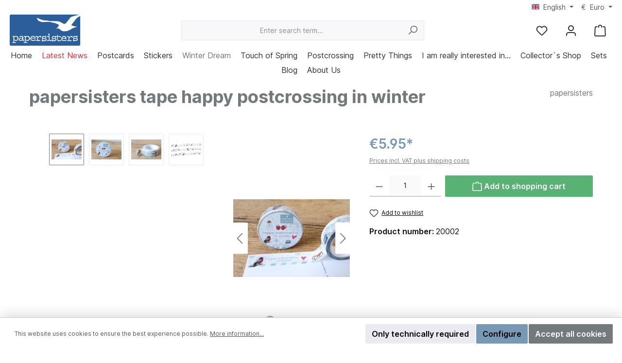

--- FILE ---
content_type: text/html; charset=UTF-8
request_url: https://www.papersisters.de/en/pretty-things/masking-tape/papersisters-tape-happy-postcrossing-in-winter
body_size: 44603
content:

<!DOCTYPE html>

<html lang="en-GB"
      itemscope="itemscope"
      itemtype="https://schema.org/WebPage">

                            
    <head>
        		                            <meta charset="utf-8">
            
                            <meta name="viewport"
                      content="width=device-width, initial-scale=1, shrink-to-fit=no">
            
                            <meta name="author"
                      content="">
                <meta name="robots"
                      content="index,follow">
                <meta name="revisit-after"
                      content="15 days">
                <meta name="keywords"
                      content="Washi, masking tape, tape, deko, decorate, deco, world, postcrossing, happy postcrossing, winter, washi tape, exclusive">
                <meta name="description"
                      content="This lovely papersisters tape is spreading some winter vibes.">
            
                <meta property="og:type"
          content="product">
    <meta property="og:site_name"
          content="papersisters ">
    <meta property="og:url"
          content="https://www.papersisters.de/en/pretty-things/masking-tape/papersisters-tape-happy-postcrossing-in-winter">
    <meta property="og:title"
          content="papersisters tape happy postcrossing in winter">

    <meta property="og:description"
          content="This lovely papersisters tape is spreading some winter vibes.">
    <meta property="og:image"
          content="https://www.papersisters.de/media/75/0c/b4/1693915668/happy-postcrossing-in-winter-washi-tape-maskingtape-by-papersisters-1-1uzmtbclo5mzzw.jpg?ts=1701946037">

            <meta property="product:brand"
              content="papersisters ">
    
            <meta property="product:price:amount"
          content="5.95">
    <meta property="product:price:currency"
          content="EUR">
    <meta property="product:product_link"
          content="https://www.papersisters.de/en/pretty-things/masking-tape/papersisters-tape-happy-postcrossing-in-winter">

    <meta name="twitter:card"
          content="product">
    <meta name="twitter:site"
          content="papersisters ">
    <meta name="twitter:title"
          content="papersisters tape happy postcrossing in winter">
    <meta name="twitter:description"
          content="This lovely papersisters tape is spreading some winter vibes.">
    <meta name="twitter:image"
          content="https://www.papersisters.de/media/75/0c/b4/1693915668/happy-postcrossing-in-winter-washi-tape-maskingtape-by-papersisters-1-1uzmtbclo5mzzw.jpg?ts=1701946037">

                            <meta itemprop="copyrightHolder"
                      content="papersisters ">
                <meta itemprop="copyrightYear"
                      content="">
                <meta itemprop="isFamilyFriendly"
                      content="true">
                <meta itemprop="image"
                      content="https://www.papersisters.de/media/3c/3b/31/1693913591/Logo-papersisters-2020.png?ts=1693913591">
            
                                            <meta name="theme-color"
                      content="#ffffff">
                            
                                                <link rel="alternate" hreflang="de-DE" href="https://www.papersisters.de/schoene-dinge/masking-tape/papersisters-tape-happy-postcrossing-in-winter">
                                    <link rel="alternate" hreflang="de-DE" href="http://www.papersisters.de/schoene-dinge/masking-tape/papersisters-tape-happy-postcrossing-in-winter">
                                    <link rel="alternate" hreflang="de-DE" href="http://papersisters.de/schoene-dinge/masking-tape/papersisters-tape-happy-postcrossing-in-winter">
                                    <link rel="alternate" hreflang="x-default" href="https://papersisters.de/schoene-dinge/masking-tape/papersisters-tape-happy-postcrossing-in-winter">
                                    <link rel="alternate" hreflang="de-DE" href="https://papersisters.de/schoene-dinge/masking-tape/papersisters-tape-happy-postcrossing-in-winter">
                                    <link rel="alternate" hreflang="en-GB" href="https://papersisters.de/en/pretty-things/masking-tape/papersisters-tape-happy-postcrossing-in-winter">
                                    <link rel="alternate" hreflang="en-GB" href="http://papersisters.de/en/pretty-things/masking-tape/papersisters-tape-happy-postcrossing-in-winter">
                                    <link rel="alternate" hreflang="en-GB" href="http://www.papersisters.de/en/pretty-things/masking-tape/papersisters-tape-happy-postcrossing-in-winter">
                                    <link rel="alternate" hreflang="en-GB" href="https://www.papersisters.de/en/pretty-things/masking-tape/papersisters-tape-happy-postcrossing-in-winter">
                                    

	




    
        
                    <link rel="shortcut icon"
                  href="https://www.papersisters.de/media/a0/98/0e/1699288317/papersisters Favicon.png?ts=1699288317">
        
                                <link rel="apple-touch-icon"
                  sizes="180x180"
                  href="https://www.papersisters.de/media/a0/98/0e/1699288317/papersisters Favicon.png?ts=1699288317">
                    
            
    
    <link rel="canonical" href="https://www.papersisters.de/en/pretty-things/masking-tape/papersisters-tape-happy-postcrossing-in-winter">

                    <title itemprop="name">papersisters tape happy postcrossing in winter</title>
        
        		                                                                <link rel="stylesheet"
                      href="https://www.papersisters.de/theme/78dab012772d4979563d9fbdf90e752a/css/all.css?1762526368">
                                    

	





        
        
    
            <!-- Custom css code -->
    <style>.cms-section .boxed {
    max-width: 1200px;
}</style>
    
                        <script>
        window.features = {"V6_5_0_0":true,"v6.5.0.0":true,"V6_6_0_0":true,"v6.6.0.0":true,"V6_7_0_0":false,"v6.7.0.0":false,"DISABLE_VUE_COMPAT":false,"disable.vue.compat":false,"ACCESSIBILITY_TWEAKS":false,"accessibility.tweaks":false,"ADMIN_VITE":false,"admin.vite":false,"TELEMETRY_METRICS":false,"telemetry.metrics":false,"CACHE_REWORK":false,"cache.rework":false};
    </script>
        
                                            
            <script>
            window.dataLayer = window.dataLayer || [];
            function gtag() { dataLayer.push(arguments); }

            (() => {
                const analyticsStorageEnabled = document.cookie.split(';').some((item) => item.trim().includes('google-analytics-enabled=1'));
                const adsEnabled = document.cookie.split(';').some((item) => item.trim().includes('google-ads-enabled=1'));

                // Always set a default consent for consent mode v2
                gtag('consent', 'default', {
                    'ad_user_data': adsEnabled ? 'granted' : 'denied',
                    'ad_storage': adsEnabled ? 'granted' : 'denied',
                    'ad_personalization': adsEnabled ? 'granted' : 'denied',
                    'analytics_storage': analyticsStorageEnabled ? 'granted' : 'denied'
                });
            })();
        </script>
            
                            
            
                
                                    <script>
                    window.useDefaultCookieConsent = true;
                </script>
                    
                                <script>
                window.activeNavigationId = '57878aef631643e8ace84a7594cfdcf1';
                window.router = {
                    'frontend.cart.offcanvas': '/en/checkout/offcanvas',
                    'frontend.cookie.offcanvas': '/en/cookie/offcanvas',
                    'frontend.checkout.finish.page': '/en/checkout/finish',
                    'frontend.checkout.info': '/en/widgets/checkout/info',
                    'frontend.menu.offcanvas': '/en/widgets/menu/offcanvas',
                    'frontend.cms.page': '/en/widgets/cms',
                    'frontend.cms.navigation.page': '/en/widgets/cms/navigation',
                    'frontend.account.addressbook': '/en/widgets/account/address-book',
                    'frontend.country.country-data': '/en/country/country-state-data',
                    'frontend.app-system.generate-token': '/en/app-system/Placeholder/generate-token',
                    };
                window.salesChannelId = '71e61f702f1d41f89a4d51e266d86e31';
            </script>
        
                                <script>
                
                window.breakpoints = {"xs":0,"sm":576,"md":768,"lg":992,"xl":1200,"xxl":1400};
            </script>
        
                                    <script>
                    window.customerLoggedInState = 0;

                    window.wishlistEnabled = 1;
                </script>
                    
                            			<script src="https://www.papersisters.de/theme/83d4a4206c4f4f2aa86752d36df7f71e/assets/js/jquery-3.5.1.slim.min.js?1751980187"></script>
	
		        

    
                            <script>
                window.themeAssetsPublicPath = 'https://www.papersisters.de/theme/83d4a4206c4f4f2aa86752d36df7f71e/assets/';
            </script>
        
                                                            <script>
                        window.themeJsPublicPath = 'https://www.papersisters.de/theme/78dab012772d4979563d9fbdf90e752a/js/';
                    </script>
                                            <script type="text/javascript" src="https://www.papersisters.de/theme/78dab012772d4979563d9fbdf90e752a/js/storefront/storefront.js?1762526368" defer></script>
                                            <script type="text/javascript" src="https://www.papersisters.de/theme/78dab012772d4979563d9fbdf90e752a/js/swag-pay-pal/swag-pay-pal.js?1762526368" defer></script>
                                            <script type="text/javascript" src="https://www.papersisters.de/theme/78dab012772d4979563d9fbdf90e752a/js/pickware-dhl/pickware-dhl.js?1762526368" defer></script>
                                            <script type="text/javascript" src="https://www.papersisters.de/theme/78dab012772d4979563d9fbdf90e752a/js/pickware-shipping-bundle/pickware-shipping-bundle.js?1762526368" defer></script>
                                            <script type="text/javascript" src="https://www.papersisters.de/theme/78dab012772d4979563d9fbdf90e752a/js/zeobv-bundle-products/zeobv-bundle-products.js?1762526368" defer></script>
                                            <script type="text/javascript" src="https://www.papersisters.de/theme/78dab012772d4979563d9fbdf90e752a/js/diga-minimum-order-value/diga-minimum-order-value.js?1762526368" defer></script>
                                            <script type="text/javascript" src="https://www.papersisters.de/theme/78dab012772d4979563d9fbdf90e752a/js/cbax-modul-analytics/cbax-modul-analytics.js?1762526368" defer></script>
                                            <script type="text/javascript" src="https://www.papersisters.de/theme/78dab012772d4979563d9fbdf90e752a/js/shop-studio-blog/shop-studio-blog.js?1762526368" defer></script>
                                            <script type="text/javascript" src="https://www.papersisters.de/theme/78dab012772d4979563d9fbdf90e752a/js/tcinn-theme-ware-modern/tcinn-theme-ware-modern.js?1762526368" defer></script>
                                                        

    
    
        </head>

    <body class="is-ctl-product is-act-index themeware twt-modern twt-header-type-1 twt-full-width-boxed twt-is-cms-product-detail">

            <div class="skip-to-content bg-primary-subtle text-primary-emphasis visually-hidden-focusable overflow-hidden">
            <div class="container d-flex justify-content-center">
                <a href="#content-main" class="skip-to-content-link d-inline-flex text-decoration-underline m-1 p-2 fw-bold gap-2">
                    Skip to main content
                </a>
            </div>
        </div>
    
    	
    																																																																																																																																																																																																																																																																																																																																																																																																																																													    
						                    <noscript class="noscript-main">
                
    <div role="alert"
                  class="alert alert-info alert-has-icon">
                                                                        
                                                                
        
        
        
                                    
        <span class="icon icon-info" aria-hidden="true">
                                        <svg xmlns="http://www.w3.org/2000/svg" xmlns:xlink="http://www.w3.org/1999/xlink" width="24" height="24" viewBox="0 0 24 24"><defs><path d="M12 7c.5523 0 1 .4477 1 1s-.4477 1-1 1-1-.4477-1-1 .4477-1 1-1zm1 9c0 .5523-.4477 1-1 1s-1-.4477-1-1v-5c0-.5523.4477-1 1-1s1 .4477 1 1v5zm11-4c0 6.6274-5.3726 12-12 12S0 18.6274 0 12 5.3726 0 12 0s12 5.3726 12 12zM12 2C6.4772 2 2 6.4772 2 12s4.4772 10 10 10 10-4.4772 10-10S17.5228 2 12 2z" id="icons-default-info" /></defs><use xlink:href="#icons-default-info" fill="#758CA3" fill-rule="evenodd" /></svg>
                    </span>

    
                                                        
                                    
                    <div class="alert-content-container">
                                                    
                                                        <div class="alert-content">                                                    To be able to use the full range of Shopware 6, we recommend activating Javascript in your browser.
                                                                </div>                
                                                                </div>
            </div>
            </noscript>
        
        		
		
		                
            <header class="header-main">
                                    <div class="container">
                            					            <div class="top-bar d-none d-lg-block">
        			
														<nav class="top-bar-nav" aria-label="Shop settings">
											                                        
            <div class="top-bar-nav-item top-bar-language">
                            <form method="post"
                      action="/en/checkout/language"
                      class="language-form"
                      data-form-auto-submit="true">
                                                                                            
                        <div class="languages-menu dropdown">
                            <button class="btn dropdown-toggle top-bar-nav-btn"
                                    type="button"
                                    id="languagesDropdown-top-bar"
                                    data-bs-toggle="dropdown"
                                    aria-haspopup="true"
                                    aria-expanded="false"
                                    aria-label="Change language (English is the current language)">
                                <span aria-hidden="true" class="top-bar-list-icon language-flag country-gb language-en"></span>
                                                                <span class="top-bar-nav-text">English</span>
                            </button>

                                                                                                <ul class="top-bar-list dropdown-menu dropdown-menu-end"
                                    aria-label="Available languages">
                                                                            
                                                                                                                        <li class="top-bar-list-item dropdown-item">
                                                                                                                    
                        <label class="top-bar-list-label"
                               for="top-bar-2fbb5fe2e29a4d70aa5854ce7ce3e20b">
                            <input id="top-bar-2fbb5fe2e29a4d70aa5854ce7ce3e20b"
                                   class="top-bar-list-radio"
                                   value="2fbb5fe2e29a4d70aa5854ce7ce3e20b"
                                   name="languageId"
                                   type="radio"
                                    >
                            <div class="top-bar-list-icon language-flag country-de language-de"></div>
                            Deutsch
                        </label>
                                                            </li>
                                                                            
                                                                                                                        <li class="top-bar-list-item dropdown-item item-checked active">
                                                                                                                    
                        <label class="top-bar-list-label"
                               for="top-bar-c18567e4f75b49d19ea6de66fd9decb2">
                            <input id="top-bar-c18567e4f75b49d19ea6de66fd9decb2"
                                   class="top-bar-list-radio"
                                   value="c18567e4f75b49d19ea6de66fd9decb2"
                                   name="languageId"
                                   type="radio"
                                     checked>
                            <div class="top-bar-list-icon language-flag country-gb language-en"></div>
                            English
                        </label>
                                                            </li>
                                                                    </ul>
                            

    
                            </div>

                        <input name="redirectTo" type="hidden" value="frontend.detail.page">

                                                    <input name="redirectParameters[_httpCache]" type="hidden" value="1">
                                                    <input name="redirectParameters[productId]" type="hidden" value="7333b1864e544a28ba557ca5b4bd111d">
                                                            </form>
                    </div>
                        

	

											                                        
            <div class="top-bar-nav-item top-bar-currency">
                            <form method="post"
                      action="/en/checkout/configure"
                      class="currency-form"
                      data-form-auto-submit="true">
                                            <div class="currencies-menu dropdown">
                                                            <button class="btn dropdown-toggle top-bar-nav-btn"
                                        type="button"
                                        id="currenciesDropdown-top-bar"
                                        data-bs-toggle="dropdown"
                                        aria-haspopup="true"
                                        aria-expanded="false"
                                        aria-label="Change currency (Euro is the current currency)">
                                                                            <span aria-hidden="true">€</span>
                                                                                <span class="top-bar-nav-text">Euro</span>
                                                                    </button>
                            
                                                                                <ul class="top-bar-list dropdown-menu dropdown-menu-end"
                                    aria-label="Available currencies">
                                                                            
                                                            <div class="top-bar-list-item dropdown-item"
                         title="USD">
                                                    <label class="top-bar-list-label"
                                   for="top-bar-333774e158134597b459c8396701e219">
                                                                    <input class="top-bar-list-radio"
                                           id="top-bar-333774e158134597b459c8396701e219"
                                           value="333774e158134597b459c8396701e219"
                                           name="currencyId"
                                           type="radio"
                                            >
                                    $ USD
                                                            </label>
                                            </div>
                                                                                            
                                                            <div class="top-bar-list-item dropdown-item item-checked"
                         title="EUR">
                                                    <label class="top-bar-list-label"
                                   for="top-bar-b7d2554b0ce847cd82f3ac9bd1c0dfca">
                                                                    <input class="top-bar-list-radio"
                                           id="top-bar-b7d2554b0ce847cd82f3ac9bd1c0dfca"
                                           value="b7d2554b0ce847cd82f3ac9bd1c0dfca"
                                           name="currencyId"
                                           type="radio"
                                             checked>
                                    € EUR
                                                            </label>
                                            </div>
                                                                                    </ul>
                            

    
                                                            <input name="redirectTo"
                                       type="hidden"
                                       value="frontend.detail.page">

                                                                    <input name="redirectParameters[_httpCache]"
                                           type="hidden"
                                           value="1">
                                                                    <input name="redirectParameters[productId]"
                                           type="hidden"
                                           value="7333b1864e544a28ba557ca5b4bd111d">
                                                                                    </div>
                                    </form>
                    </div>
                        

	

										



            
    				</nav>

			
			    </div>
    

	
    					        <div class="row align-items-center header-row">
                            <div class="col-12 col-lg-auto header-logo-col">
                        <div class="header-logo-main">
                    <a class="header-logo-main-link"
               href="/en/"
               title="Go to homepage">
                				                    <picture class="header-logo-picture">
                                                                            
                                                                            
                                                                                    <img src="https://www.papersisters.de/media/3c/3b/31/1693913591/Logo-papersisters-2020.png?ts=1693913591"
                                     alt="Go to homepage"
                                     class="img-fluid header-logo-main-img">
                                                                        </picture>
                
	
					
		            </a>
            </div>
                </div>
            
            					                <div class="col-12 order-2 col-sm order-sm-1 header-search-col">
                    <div class="row">
                        <div class="col-sm-auto d-none d-sm-block d-lg-none">
                                                            <div class="nav-main-toggle">
                                                                            <button
                                            class="btn nav-main-toggle-btn header-actions-btn"
                                            type="button"
                                            data-off-canvas-menu="true"
                                            aria-label="Menu"
                                        >
                                            				            
        
        
        
                                    
        <span class="icon icon-stack">
                                        <svg xmlns="http://www.w3.org/2000/svg" xmlns:xlink="http://www.w3.org/1999/xlink" width="24" height="24" viewBox="0 0 24 24"><defs><path d="M3 13c-.5523 0-1-.4477-1-1s.4477-1 1-1h18c.5523 0 1 .4477 1 1s-.4477 1-1 1H3zm0-7c-.5523 0-1-.4477-1-1s.4477-1 1-1h18c.5523 0 1 .4477 1 1s-.4477 1-1 1H3zm0 14c-.5523 0-1-.4477-1-1s.4477-1 1-1h18c.5523 0 1 .4477 1 1s-.4477 1-1 1H3z" id="icons-default-stack" /></defs><use xlink:href="#icons-default-stack" fill="#758CA3" fill-rule="evenodd" /></svg>
                    </span>

    
    	
		<span class="header-nav-main-toggle-label">
		Navigation
	</span>
                                        </button>
                                                                    </div>
                                                    </div>
                        <div class="col">
                            
    <div class="collapse"
         id="searchCollapse">
        <div class="header-search">
                            <form action="/en/search"
                      method="get"
                      data-search-widget="true"
                      data-search-widget-options="{&quot;searchWidgetMinChars&quot;:2}"
                      data-url="/en/suggest?search="
                      class="header-search-form">
                    		                        <div class="input-group">
                                                            <input type="search"
                                       name="search"
                                       class="form-control header-search-input"
                                       autocomplete="off"
                                       autocapitalize="off"
                                       placeholder="Enter search term..."
                                       aria-label="Enter search term..."
                                       value=""
                                >
                            
                            	<button type="submit"
			class="btn header-search-btn"
			aria-label="Search"
	>
		<span class="header-search-icon">
													            
        
        
        
                                    
        <span class="icon icon-search">
                                        <svg xmlns="http://www.w3.org/2000/svg" xmlns:xlink="http://www.w3.org/1999/xlink" width="24" height="24" viewBox="0 0 24 24"><defs><path d="M10.0944 16.3199 4.707 21.707c-.3905.3905-1.0237.3905-1.4142 0-.3905-.3905-.3905-1.0237 0-1.4142L8.68 14.9056C7.6271 13.551 7 11.8487 7 10c0-4.4183 3.5817-8 8-8s8 3.5817 8 8-3.5817 8-8 8c-1.8487 0-3.551-.627-4.9056-1.6801zM15 16c3.3137 0 6-2.6863 6-6s-2.6863-6-6-6-6 2.6863-6 6 2.6863 6 6 6z" id="icons-default-search" /></defs><use xlink:href="#icons-default-search" fill="#758CA3" fill-rule="evenodd" /></svg>
                    </span>

    
    					</span>
	</button>

                                                            <button class="btn header-close-btn js-search-close-btn d-none"
                                        type="button"
                                        aria-label="Close the dropdown search">
                                    <span class="header-close-icon">
                                                    
        
        
        
                                    
        <span class="icon icon-x">
                                        <svg xmlns="http://www.w3.org/2000/svg" xmlns:xlink="http://www.w3.org/1999/xlink" width="24" height="24" viewBox="0 0 24 24"><defs><path d="m10.5858 12-7.293-7.2929c-.3904-.3905-.3904-1.0237 0-1.4142.3906-.3905 1.0238-.3905 1.4143 0L12 10.5858l7.2929-7.293c.3905-.3904 1.0237-.3904 1.4142 0 .3905.3906.3905 1.0238 0 1.4143L13.4142 12l7.293 7.2929c.3904.3905.3904 1.0237 0 1.4142-.3906.3905-1.0238.3905-1.4143 0L12 13.4142l-7.2929 7.293c-.3905.3904-1.0237.3904-1.4142 0-.3905-.3906-.3905-1.0238 0-1.4143L10.5858 12z" id="icons-default-x" /></defs><use xlink:href="#icons-default-x" fill="#758CA3" fill-rule="evenodd" /></svg>
                    </span>

    
                                        </span>
                                </button>
                                                    </div>
                    

					                </form>
                    </div>
    </div>
                        </div>
                    </div>
                </div>
            

	
                            <div class="col-12 order-1 col-sm-auto order-sm-2 header-actions-col">
                    <div class="row g-0">
                        
		
	
						
			
																		
			
			
			<div class="d-block d-sm-none col">
		<div class="menu-button">

							<button
                    class="btn nav-main-toggle-btn header-actions-btn"
					type="button"
					data-off-canvas-menu="true"
					aria-label="Menu"
					title="Navigation"
				>
																														            
        
        
        
                                    
        <span class="icon icon-stack">
                                        <svg xmlns="http://www.w3.org/2000/svg" xmlns:xlink="http://www.w3.org/1999/xlink" width="24" height="24" viewBox="0 0 24 24"><use xlink:href="#icons-default-stack" fill="#758CA3" fill-rule="evenodd" /></svg>
                    </span>

    
    											
										<span class="header-nav-main-toggle-label">
						Navigation
					</span>
				</button>
			
		</div>
	</div>

                        		
		
					
					
	<div class="d-sm-none col-auto twt-search-col">
		  <div class="search-toggle">
				<button class="btn header-actions-btn search-toggle-btn js-search-toggle-btn collapsed"
						type="button"
						data-bs-toggle="collapse"
						data-bs-target="#searchCollapse"
						aria-expanded="false"
						aria-controls="searchCollapse"
						aria-label="Search"
				>
										<span class="header-search-toggle-icon">
                    														            
        
        
        
                                    
        <span class="icon icon-search">
                                        <svg xmlns="http://www.w3.org/2000/svg" xmlns:xlink="http://www.w3.org/1999/xlink" width="24" height="24" viewBox="0 0 24 24"><use xlink:href="#icons-default-search" fill="#758CA3" fill-rule="evenodd" /></svg>
                    </span>

    
    						
													            
        
        
        
                                    
        <span class="icon icon-x">
                                        <svg xmlns="http://www.w3.org/2000/svg" xmlns:xlink="http://www.w3.org/1999/xlink" width="24" height="24" viewBox="0 0 24 24"><use xlink:href="#icons-default-x" fill="#758CA3" fill-rule="evenodd" /></svg>
                    </span>

    
    											</span>

										<span class="header-search-toggle-name">
						Search
					</span>
				</button>
		  </div>
	 </div>

                                                    						                                <div class="col-auto">
                                    <div class="header-wishlist">
                                        <a class="btn header-wishlist-btn header-actions-btn"
                                           href="/en/wishlist"
                                           title="Wishlist"
                                           aria-label="Wishlist">
                                            			
							<span class="header-wishlist-icon">
									            
        
        
        
                                    
        <span class="icon icon-heart">
                                        <svg xmlns="http://www.w3.org/2000/svg" xmlns:xlink="http://www.w3.org/1999/xlink" width="24" height="24" viewBox="0 0 24 24"><defs><path d="M20.0139 12.2998c1.8224-1.8224 1.8224-4.7772 0-6.5996-1.8225-1.8225-4.7772-1.8225-6.5997 0L12 7.1144l-1.4142-1.4142c-1.8225-1.8225-4.7772-1.8225-6.5997 0-1.8224 1.8224-1.8224 4.7772 0 6.5996l7.519 7.519a.7.7 0 0 0 .9899 0l7.5189-7.519zm1.4142 1.4142-7.519 7.519c-1.0543 1.0544-2.7639 1.0544-3.8183 0L2.572 13.714c-2.6035-2.6035-2.6035-6.8245 0-9.428 2.6035-2.6035 6.8246-2.6035 9.4281 0 2.6035-2.6035 6.8246-2.6035 9.428 0 2.6036 2.6035 2.6036 6.8245 0 9.428z" id="icons-default-heart" /></defs><use xlink:href="#icons-default-heart" fill="#758CA3" fill-rule="evenodd" /></svg>
                    </span>

    
    							</span>
		
							<span class="header-wishlist-name">
				Wishlist
			</span>
		
		
		
		<span class="badge bg-primary header-wishlist-badge"
			  id="wishlist-basket"
			  data-wishlist-storage="true"
			  data-wishlist-storage-options="{&quot;listPath&quot;:&quot;\/en\/wishlist\/list&quot;,&quot;mergePath&quot;:&quot;\/en\/wishlist\/merge&quot;,&quot;pageletPath&quot;:&quot;\/en\/wishlist\/merge\/pagelet&quot;}"
			  data-wishlist-widget="true"
			  data-wishlist-widget-options="{&quot;showCounter&quot;:true}"
		></span>

	                                        </a>
                                    </div>
                                </div>
                            

	                        
                        						                            <div class="col-auto">
                                <div class="account-menu">
                                        <div class="dropdown">
        							<button class="btn account-menu-btn header-actions-btn"
				type="button"
				id="accountWidget"
				data-account-menu="true"
				data-bs-toggle="dropdown"
				aria-haspopup="true"
				aria-expanded="false"
				aria-label="My account"
				title="My account"
		>
						<span class="header-account-icon">
													            
        
        
        
                                    
        <span class="icon icon-avatar">
                                        <svg xmlns="http://www.w3.org/2000/svg" xmlns:xlink="http://www.w3.org/1999/xlink" width="24" height="24" viewBox="0 0 24 24"><defs><path d="M12 3C9.7909 3 8 4.7909 8 7c0 2.2091 1.7909 4 4 4 2.2091 0 4-1.7909 4-4 0-2.2091-1.7909-4-4-4zm0-2c3.3137 0 6 2.6863 6 6s-2.6863 6-6 6-6-2.6863-6-6 2.6863-6 6-6zM4 22.099c0 .5523-.4477 1-1 1s-1-.4477-1-1V20c0-2.7614 2.2386-5 5-5h10.0007c2.7614 0 5 2.2386 5 5v2.099c0 .5523-.4477 1-1 1s-1-.4477-1-1V20c0-1.6569-1.3431-3-3-3H7c-1.6569 0-3 1.3431-3 3v2.099z" id="icons-default-avatar" /></defs><use xlink:href="#icons-default-avatar" fill="#758CA3" fill-rule="evenodd" /></svg>
                    </span>

    
    							</span>

									<span class="header-account-name">
				My account
			</span>

								</button>

	
                    <div class="dropdown-menu dropdown-menu-end account-menu-dropdown js-account-menu-dropdown"
                 aria-labelledby="accountWidget">
                

        
            <div class="offcanvas-header">
                            <button class="btn btn-light offcanvas-close js-offcanvas-close">
                                                        
        
        
        
                                    
        <span class="icon icon-x icon-sm">
                                        <svg xmlns="http://www.w3.org/2000/svg" xmlns:xlink="http://www.w3.org/1999/xlink" width="24" height="24" viewBox="0 0 24 24"><use xlink:href="#icons-default-x" fill="#758CA3" fill-rule="evenodd" /></svg>
                    </span>

    
                        
                                            Close menu
                                    </button>
                    </div>
    
            <div class="offcanvas-body">
                <div class="account-menu">
                                    <div class="dropdown-header account-menu-header">
                    Your account
                </div>
                    
                                    <div class="account-menu-login">
                                            <a href="/en/account/login"
                           title="Log in"
                           class="btn btn-primary account-menu-login-button">
                            Log in
                        </a>
                    
                                            <div class="account-menu-register">
                            or <a href="/en/account/login"
                                                                            title="Sign up">sign up</a>
                        </div>
                                    </div>
                    
                    <div class="account-menu-links">
                    <div class="header-account-menu">
        <div class="card account-menu-inner">
                                        
                                                <nav class="list-group list-group-flush account-aside-list-group">
                                                                                    <a href="/en/account"
                                   title="Overview"
                                   class="list-group-item list-group-item-action account-aside-item"
                                   >
                                    Overview
                                </a>
                            
                                                            <a href="/en/account/profile"
                                   title="Your profile"
                                   class="list-group-item list-group-item-action account-aside-item"
                                   >
                                    Your profile
                                </a>
                            
                                                            <a href="/en/account/address"
                                   title="Addresses"
                                   class="list-group-item list-group-item-action account-aside-item"
                                   >
                                    Addresses
                                </a>
                            
                                                                                                                        <a href="/en/account/payment"
                                   title="Payment methods"
                                   class="list-group-item list-group-item-action account-aside-item"
                                   >
                                    Payment methods
                                </a>
                                                            
                                                            <a href="/en/account/order"
                                   title="Orders"
                                   class="list-group-item list-group-item-action account-aside-item"
                                   >
                                    Orders
                                </a>
                                                                        </nav>
                            
                                                </div>
    </div>
            </div>
            </div>
        </div>
                </div>
            </div>
                                </div>
                            </div>
                        

	
                        						                            <div class="col-auto">
                                <div
                                    class="header-cart"
                                    data-off-canvas-cart="true"
                                >
                                    <a class="btn header-cart-btn header-actions-btn"
                                       href="/en/checkout/cart"
                                       data-cart-widget="true"
                                       title="Shopping cart"
                                       aria-label="Shopping cart">
                                        					<span class="header-cart-icon">
							            
        
        
        
                                    
        <span class="icon icon-bag">
                                        <svg aria-label="Shopping cart" xmlns="http://www.w3.org/2000/svg" xmlns:xlink="http://www.w3.org/1999/xlink" width="24" height="24" viewBox="0 0 24 24"><defs><path d="M5.892 3c.5523 0 1 .4477 1 1s-.4477 1-1 1H3.7895a1 1 0 0 0-.9986.9475l-.7895 15c-.029.5515.3946 1.0221.9987 1.0525h17.8102c.5523 0 1-.4477.9986-1.0525l-.7895-15A1 1 0 0 0 20.0208 5H17.892c-.5523 0-1-.4477-1-1s.4477-1 1-1h2.1288c1.5956 0 2.912 1.249 2.9959 2.8423l.7894 15c.0035.0788.0035.0788.0042.1577 0 1.6569-1.3432 3-3 3H3c-.079-.0007-.079-.0007-.1577-.0041-1.6546-.0871-2.9253-1.499-2.8382-3.1536l.7895-15C.8775 4.249 2.1939 3 3.7895 3H5.892zm4 2c0 .5523-.4477 1-1 1s-1-.4477-1-1V3c0-1.6569 1.3432-3 3-3h2c1.6569 0 3 1.3431 3 3v2c0 .5523-.4477 1-1 1s-1-.4477-1-1V3c0-.5523-.4477-1-1-1h-2c-.5523 0-1 .4477-1 1v2z" id="icons-default-bag" /></defs><use xlink:href="#icons-default-bag" fill="#758CA3" fill-rule="evenodd" /></svg>
                    </span>

    
    
					</span>

				<span class="header-cart-name">
			Shopping cart
		</span>

				<span class="header-cart-total">
			€0.00*
		</span>

	                                    </a>
                                </div>
                            </div>
                        

	                    </div>
                </div>
                    </div>
    

	                    </div>
                            </header>
        

		
        	
		
										<div class="nav-main">
									<div class="container">

																											<div id="sticky-logo" class="d-none">
									<a href="/en/"
									   class="sticky-logo-main-link"
									   title="Go to homepage"
                                       									>
										<picture>

																																		<img src="https://www.papersisters.de/media/3c/3b/31/1693913591/Logo-papersisters-2020.png?ts=1693913591" alt="Go to homepage">
											
																																													
										</picture>
									</a>
								</div>
													
												
																			<span id="js-sticky-cart-position" class="d-none"></span>
						
																	</div>

										                        						    <div class="main-navigation"
         id="mainNavigation"
         data-flyout-menu="true">
                    <div class="container">
                                    <nav class="nav main-navigation-menu"
                        aria-label="Main navigation"
                        itemscope="itemscope"
                        itemtype="https://schema.org/SiteNavigationElement">
                        
                        										<a href="/en/"
			   class="nav-link main-navigation-link nav-item-075aad3b4ea84c3c9537a77fe0e9cff8 home-link"
			   itemprop="url"
			   title="Home"
			   aria-label="Home"
			>
														<div class="main-navigation-link-text">
						<span itemprop="name">Home</span>
					</div>

							</a>

		
	
                                                    
                                                                                            
                                	
													<a href="https://www.papersisters.de/en/latest-news/"
				   class="nav-link 1 main-navigation-link nav-item-241884bdb07348928fbdc5ba3eea9699 highlighted"
				   itemprop="url"
				   				   title="Latest News"
				   				>
					<div class="main-navigation-link-text">
						<span itemprop="name">Latest News</span>

																	</div>
				</a>
					
	
                                                                                            
                                	
													<a href="https://www.papersisters.de/en/postcards/"
				   class="nav-link 1 main-navigation-link nav-item-4dc1f678621743b597175e165f797daa"
				   itemprop="url"
				   data-flyout-menu-trigger="4dc1f678621743b597175e165f797daa"				   title="Postcards"
				   				>
					<div class="main-navigation-link-text">
						<span itemprop="name">Postcards</span>

																	</div>
				</a>
					
	
                                                                                            
                                	
													<a href="https://www.papersisters.de/en/stickers/"
				   class="nav-link 1 main-navigation-link nav-item-cb6378e07baf4036ac92644608ad8f93"
				   itemprop="url"
				   data-flyout-menu-trigger="cb6378e07baf4036ac92644608ad8f93"				   title="Stickers"
				   				>
					<div class="main-navigation-link-text">
						<span itemprop="name">Stickers</span>

																	</div>
				</a>
					
	
                                                                                            
                                	
													<a href="https://www.papersisters.de/en/winter-dream/"
				   class="nav-link 1 main-navigation-link nav-item-57878aef631643e8ace84a7594cfdcf1 active"
				   itemprop="url"
				   				   title="Winter Dream"
				   				>
					<div class="main-navigation-link-text">
						<span itemprop="name">Winter Dream</span>

																	</div>
				</a>
					
	
                                                                                            
                                	
													<a href="https://www.papersisters.de/en/touch-of-spring/"
				   class="nav-link 1 main-navigation-link nav-item-7a8c075219a741eda5686718abe54a61"
				   itemprop="url"
				   				   title="Touch of Spring"
				   				>
					<div class="main-navigation-link-text">
						<span itemprop="name">Touch of Spring</span>

																	</div>
				</a>
					
	
                                                                                            
                                	
													<a href="https://www.papersisters.de/en/postcrossing/"
				   class="nav-link 1 main-navigation-link nav-item-b6be3c20b2e543aea859b10cd761d31f"
				   itemprop="url"
				   data-flyout-menu-trigger="b6be3c20b2e543aea859b10cd761d31f"				   title="Postcrossing"
				   				>
					<div class="main-navigation-link-text">
						<span itemprop="name">Postcrossing</span>

																	</div>
				</a>
					
	
                                                                                            
                                	
													<a href="https://www.papersisters.de/en/pretty-things/"
				   class="nav-link 1 main-navigation-link nav-item-b9341f930c254903a302771976de0de9"
				   itemprop="url"
				   data-flyout-menu-trigger="b9341f930c254903a302771976de0de9"				   title="Pretty Things"
				   				>
					<div class="main-navigation-link-text">
						<span itemprop="name">Pretty Things</span>

																	</div>
				</a>
					
	
                                                                                            
                                	
													<a href="https://www.papersisters.de/en/i-am-really-interested-in.../"
				   class="nav-link 1 main-navigation-link nav-item-0194979c7a8b7f92af2be91d111c98ca"
				   itemprop="url"
				   data-flyout-menu-trigger="0194979c7a8b7f92af2be91d111c98ca"				   title="I am really interested in..."
				   				>
					<div class="main-navigation-link-text">
						<span itemprop="name">I am really interested in...</span>

																	</div>
				</a>
					
	
                                                                                            
                                	
													<a href="https://www.papersisters.de/en/collector-s-shop/"
				   class="nav-link 1 main-navigation-link nav-item-0195242b2ac073a091fcda9075ae6b54"
				   itemprop="url"
				   				   title="Collector`s Shop"
				   				>
					<div class="main-navigation-link-text">
						<span itemprop="name">Collector`s Shop</span>

																	</div>
				</a>
					
	
                                                                                            
                                	
													<a href="https://www.papersisters.de/en/sets/"
				   class="nav-link 1 main-navigation-link nav-item-042fe9feef834234baba9f1d862af9db"
				   itemprop="url"
				   				   title="Sets"
				   				>
					<div class="main-navigation-link-text">
						<span itemprop="name">Sets</span>

																	</div>
				</a>
					
	
                                                                                            
                                	
													<a href="https://www.papersisters.de/en/blog/"
				   class="nav-link 1 main-navigation-link nav-item-4a01e623da3a4b73bcb330b6b53c231a"
				   itemprop="url"
				   				   title="Blog"
				   				>
					<div class="main-navigation-link-text">
						<span itemprop="name">Blog</span>

																	</div>
				</a>
					
	
                                                                                            
                                	
													<a href="https://www.papersisters.de/en/about-us/"
				   class="nav-link 1 main-navigation-link nav-item-32bacab845fe43139a43ffcefe940f12"
				   itemprop="url"
				   				   title="About Us"
				   				>
					<div class="main-navigation-link-text">
						<span itemprop="name">About Us</span>

																	</div>
				</a>
					
	
                                                                        </nav>
                
                                                                                                                                                                                                                                                                                                                                                                                                                                                                                                                                                                                                                                                                                                                                                                                                                                                                                                                                                
                                                                        <div class="navigation-flyouts">
                                                                                                                                                                                                                                                                                    <div class="navigation-flyout"
                                                     data-flyout-menu-id="4dc1f678621743b597175e165f797daa">
                                                    <div class="container">
                                                                                                                            
            <div class="row navigation-flyout-bar">
                            <div class="col">
                    <div class="navigation-flyout-category-link">
                                                                                    <a class="nav-link"
                                   href="https://www.papersisters.de/en/postcards/"
                                   itemprop="url"
                                   title="Postcards">
                                                                            Show all Postcards
                                                    
        
        
        
                
        <span class="icon icon-arrow-right icon-primary">
                                        <svg xmlns="http://www.w3.org/2000/svg" xmlns:xlink="http://www.w3.org/1999/xlink" width="16" height="16" viewBox="0 0 16 16"><defs><path id="icons-solid-arrow-right" d="M6.7071 6.2929c-.3905-.3905-1.0237-.3905-1.4142 0-.3905.3905-.3905 1.0237 0 1.4142l3 3c.3905.3905 1.0237.3905 1.4142 0l3-3c.3905-.3905.3905-1.0237 0-1.4142-.3905-.3905-1.0237-.3905-1.4142 0L9 8.5858l-2.2929-2.293z" /></defs><use transform="rotate(-90 9 8.5)" xlink:href="#icons-solid-arrow-right" fill="#758CA3" fill-rule="evenodd" /></svg>
                    </span>

    
                                                                        </a>
                                                                        </div>
                </div>
            
                            <div class="col-auto">
                    <div class="navigation-flyout-close js-close-flyout-menu">
                                                                                                
        
        
        
                                    
        <span class="icon icon-x">
                                        <svg xmlns="http://www.w3.org/2000/svg" xmlns:xlink="http://www.w3.org/1999/xlink" width="24" height="24" viewBox="0 0 24 24"><use xlink:href="#icons-default-x" fill="#758CA3" fill-rule="evenodd" /></svg>
                    </span>

    
                                                                            </div>
                </div>
                    </div>
    
            <div class="row navigation-flyout-content">
                            <div class="col">
                    <div class="navigation-flyout-categories">
                                                        
                    
    
    <div class="row navigation-flyout-categories is-level-0">
                                            
                            <div class="col-3 navigation-flyout-col">
                                <a href="https://www.papersisters.de/en/postcards/germany/"
           class="nav-item nav-link navigation-flyout-link is-level-0"
           itemprop="url"
           title="Germany"
                   >
            <span itemprop="name">Germany</span>

                                </a>

    
                                                                            
        
    
    <div class="navigation-flyout-categories is-level-1">
                                            
                            <div class="navigation-flyout-col">
                                <a href="https://www.papersisters.de/en/postcards/germany/country-and-people/"
           class="nav-item nav-link navigation-flyout-link is-level-1"
           itemprop="url"
           title="Country and People"
                   >
            <span itemprop="name">Country and People</span>

                                </a>

    
                                                                            
        
    
    <div class="navigation-flyout-categories is-level-2">
            </div>
                                                            </div>
                                                        
                            <div class="navigation-flyout-col">
                                <a href="https://www.papersisters.de/en/postcards/germany/ticket-to.../"
           class="nav-item nav-link navigation-flyout-link is-level-1"
           itemprop="url"
           title="Ticket to..."
                   >
            <span itemprop="name">Ticket to...</span>

                                </a>

    
                                                                            
        
    
    <div class="navigation-flyout-categories is-level-2">
            </div>
                                                            </div>
                                                        
                            <div class="navigation-flyout-col">
                                <a href="https://www.papersisters.de/en/postcards/germany/traditions/"
           class="nav-item nav-link navigation-flyout-link is-level-1"
           itemprop="url"
           title="Traditions"
                   >
            <span itemprop="name">Traditions</span>

                                </a>

    
                                                                            
        
    
    <div class="navigation-flyout-categories is-level-2">
            </div>
                                                            </div>
                                                        
                            <div class="navigation-flyout-col">
                                <a href="https://www.papersisters.de/en/postcards/germany/puzzle/"
           class="nav-item nav-link navigation-flyout-link is-level-1"
           itemprop="url"
           title="Puzzle"
                   >
            <span itemprop="name">Puzzle</span>

                                </a>

    
                                                                            
        
    
    <div class="navigation-flyout-categories is-level-2">
            </div>
                                                            </div>
                        </div>
                                                            </div>
                                                        
                            <div class="col-3 navigation-flyout-col">
                                <a href="https://www.papersisters.de/en/postcards/mailboxes/"
           class="nav-item nav-link navigation-flyout-link is-level-0"
           itemprop="url"
           title="Mailboxes"
                   >
            <span itemprop="name">Mailboxes</span>

                                </a>

    
                                                                            
        
    
    <div class="navigation-flyout-categories is-level-1">
            </div>
                                                            </div>
                                                        
                            <div class="col-3 navigation-flyout-col">
                                <a href="https://www.papersisters.de/en/postcards/mailart/"
           class="nav-item nav-link navigation-flyout-link is-level-0"
           itemprop="url"
           title="Mailart"
                   >
            <span itemprop="name">Mailart</span>

                                </a>

    
                                                                            
        
    
    <div class="navigation-flyout-categories is-level-1">
            </div>
                                                            </div>
                                                        
                            <div class="col-3 navigation-flyout-col">
                                <a href="https://www.papersisters.de/en/postcards/lighthouses/"
           class="nav-item nav-link navigation-flyout-link is-level-0"
           itemprop="url"
           title="Lighthouses"
                   >
            <span itemprop="name">Lighthouses</span>

                                </a>

    
                                                                            
        
    
    <div class="navigation-flyout-categories is-level-1">
            </div>
                                                            </div>
                                                        
                            <div class="col-3 navigation-flyout-col">
                                <a href="https://www.papersisters.de/en/postcards/postcrossing/"
           class="nav-item nav-link navigation-flyout-link is-level-0"
           itemprop="url"
           title="Postcrossing"
                   >
            <span itemprop="name">Postcrossing</span>

                                </a>

    
                                                                            
        
    
    <div class="navigation-flyout-categories is-level-1">
                                            
                            <div class="navigation-flyout-col">
                                <a href="https://www.papersisters.de/en/postcards/postcrossing/happy-postcrossing-hpc/"
           class="nav-item nav-link navigation-flyout-link is-level-1"
           itemprop="url"
           title="Happy Postcrossing HPC"
                   >
            <span itemprop="name">Happy Postcrossing HPC</span>

                                </a>

    
                                                                            
        
    
    <div class="navigation-flyout-categories is-level-2">
            </div>
                                                            </div>
                                                        
                            <div class="navigation-flyout-col">
                                <a href="https://www.papersisters.de/en/postcards/postcrossing/postcrossing-puzzle/"
           class="nav-item nav-link navigation-flyout-link is-level-1"
           itemprop="url"
           title="Postcrossing Puzzle"
                   >
            <span itemprop="name">Postcrossing Puzzle</span>

                                </a>

    
                                                                            
        
    
    <div class="navigation-flyout-categories is-level-2">
            </div>
                                                            </div>
                                                        
                            <div class="navigation-flyout-col">
                                <a href="https://www.papersisters.de/en/postcards/postcrossing/life-of-a-postcrosser/"
           class="nav-item nav-link navigation-flyout-link is-level-1"
           itemprop="url"
           title="Life of a Postcrosser"
                   >
            <span itemprop="name">Life of a Postcrosser</span>

                                </a>

    
                                                                            
        
    
    <div class="navigation-flyout-categories is-level-2">
            </div>
                                                            </div>
                                                        
                            <div class="navigation-flyout-col">
                                <a href="https://www.papersisters.de/en/postcards/postcrossing/more-postcrossing/"
           class="nav-item nav-link navigation-flyout-link is-level-1"
           itemprop="url"
           title="More Postcrossing"
                   >
            <span itemprop="name">More Postcrossing</span>

                                </a>

    
                                                                            
        
    
    <div class="navigation-flyout-categories is-level-2">
            </div>
                                                            </div>
                        </div>
                                                            </div>
                                                        
                            <div class="col-3 navigation-flyout-col">
                                <a href="https://www.papersisters.de/en/postcards/keep-calm-and.../"
           class="nav-item nav-link navigation-flyout-link is-level-0"
           itemprop="url"
           title="Keep calm and..."
                   >
            <span itemprop="name">Keep calm and...</span>

                                </a>

    
                                                                            
        
    
    <div class="navigation-flyout-categories is-level-1">
                                            
                            <div class="navigation-flyout-col">
                                <a href="https://www.papersisters.de/en/postcards/keep-calm-and.../keep-calm/"
           class="nav-item nav-link navigation-flyout-link is-level-1"
           itemprop="url"
           title="Keep calm"
                   >
            <span itemprop="name">Keep calm</span>

                                </a>

    
                                                                            
        
    
    <div class="navigation-flyout-categories is-level-2">
            </div>
                                                            </div>
                                                        
                            <div class="navigation-flyout-col">
                                <a href="https://www.papersisters.de/en/postcards/keep-calm-and.../keep-calm-and-discover-germany/"
           class="nav-item nav-link navigation-flyout-link is-level-1"
           itemprop="url"
           title="Keep calm and discover Germany"
                   >
            <span itemprop="name">Keep calm and discover Germany</span>

                                </a>

    
                                                                            
        
    
    <div class="navigation-flyout-categories is-level-2">
            </div>
                                                            </div>
                        </div>
                                                            </div>
                                                        
                            <div class="col-3 navigation-flyout-col">
                                <a href="https://www.papersisters.de/en/postcards/just-cats/"
           class="nav-item nav-link navigation-flyout-link is-level-0"
           itemprop="url"
           title="Just Cats"
                   >
            <span itemprop="name">Just Cats</span>

                                </a>

    
                                                                            
        
    
    <div class="navigation-flyout-categories is-level-1">
            </div>
                                                            </div>
                                                        
                            <div class="col-3 navigation-flyout-col">
                                <a href="https://www.papersisters.de/en/postcards/german-landmark-series/"
           class="nav-item nav-link navigation-flyout-link is-level-0"
           itemprop="url"
           title="German Landmark Series"
                   >
            <span itemprop="name">German Landmark Series</span>

                                </a>

    
                                                                            
        
    
    <div class="navigation-flyout-categories is-level-1">
                                            
                            <div class="navigation-flyout-col">
                                <a href="https://www.papersisters.de/en/postcards/german-landmark-series/gls-english/"
           class="nav-item nav-link navigation-flyout-link is-level-1"
           itemprop="url"
           title="GLS English"
                   >
            <span itemprop="name">GLS English</span>

                                </a>

    
                                                                            
        
    
    <div class="navigation-flyout-categories is-level-2">
            </div>
                                                            </div>
                                                        
                            <div class="navigation-flyout-col">
                                <a href="https://www.papersisters.de/en/postcards/german-landmark-series/gls-german/"
           class="nav-item nav-link navigation-flyout-link is-level-1"
           itemprop="url"
           title="GLS German"
                   >
            <span itemprop="name">GLS German</span>

                                </a>

    
                                                                            
        
    
    <div class="navigation-flyout-categories is-level-2">
            </div>
                                                            </div>
                        </div>
                                                            </div>
                                                        
                            <div class="col-3 navigation-flyout-col">
                                <a href="https://www.papersisters.de/en/postcards/the-year/"
           class="nav-item nav-link navigation-flyout-link is-level-0"
           itemprop="url"
           title="The Year"
                   >
            <span itemprop="name">The Year</span>

                                </a>

    
                                                                            
        
    
    <div class="navigation-flyout-categories is-level-1">
                                            
                            <div class="navigation-flyout-col">
                                <a href="https://www.papersisters.de/en/postcards/the-year/months/"
           class="nav-item nav-link navigation-flyout-link is-level-1"
           itemprop="url"
           title="Months"
                   >
            <span itemprop="name">Months</span>

                                </a>

    
                                                                            
        
    
    <div class="navigation-flyout-categories is-level-2">
            </div>
                                                            </div>
                                                        
                            <div class="navigation-flyout-col">
                                <a href="https://www.papersisters.de/en/postcards/the-year/winter/"
           class="nav-item nav-link navigation-flyout-link is-level-1"
           itemprop="url"
           title="Winter"
                   >
            <span itemprop="name">Winter</span>

                                </a>

    
                                                                            
        
    
    <div class="navigation-flyout-categories is-level-2">
            </div>
                                                            </div>
                                                        
                            <div class="navigation-flyout-col">
                                <a href="https://www.papersisters.de/en/postcards/the-year/spring/"
           class="nav-item nav-link navigation-flyout-link is-level-1"
           itemprop="url"
           title="Spring"
                   >
            <span itemprop="name">Spring</span>

                                </a>

    
                                                                            
        
    
    <div class="navigation-flyout-categories is-level-2">
            </div>
                                                            </div>
                                                        
                            <div class="navigation-flyout-col">
                                <a href="https://www.papersisters.de/en/postcards/the-year/summer/"
           class="nav-item nav-link navigation-flyout-link is-level-1"
           itemprop="url"
           title="Summer"
                   >
            <span itemprop="name">Summer</span>

                                </a>

    
                                                                            
        
    
    <div class="navigation-flyout-categories is-level-2">
            </div>
                                                            </div>
                                                        
                            <div class="navigation-flyout-col">
                                <a href="https://www.papersisters.de/en/postcards/the-year/autumn/"
           class="nav-item nav-link navigation-flyout-link is-level-1"
           itemprop="url"
           title="Autumn"
                   >
            <span itemprop="name">Autumn</span>

                                </a>

    
                                                                            
        
    
    <div class="navigation-flyout-categories is-level-2">
            </div>
                                                            </div>
                                                        
                            <div class="navigation-flyout-col">
                                <a href="https://www.papersisters.de/en/postcards/the-year/christmas/"
           class="nav-item nav-link navigation-flyout-link is-level-1"
           itemprop="url"
           title="Christmas"
                   >
            <span itemprop="name">Christmas</span>

                                </a>

    
                                                                            
        
    
    <div class="navigation-flyout-categories is-level-2">
            </div>
                                                            </div>
                        </div>
                                                            </div>
                                                        
                            <div class="col-3 navigation-flyout-col">
                                <a href="https://www.papersisters.de/en/postcards/special-occasions/"
           class="nav-item nav-link navigation-flyout-link is-level-0"
           itemprop="url"
           title="Special Occasions"
                   >
            <span itemprop="name">Special Occasions</span>

                                </a>

    
                                                                            
        
    
    <div class="navigation-flyout-categories is-level-1">
            </div>
                                                            </div>
                                                        
                            <div class="col-3 navigation-flyout-col">
                                <a href="https://www.papersisters.de/en/postcards/love-and-peace/"
           class="nav-item nav-link navigation-flyout-link is-level-0"
           itemprop="url"
           title="Love and Peace"
                   >
            <span itemprop="name">Love and Peace</span>

                                </a>

    
                                                                            
        
    
    <div class="navigation-flyout-categories is-level-1">
            </div>
                                                            </div>
                                                        
                            <div class="col-3 navigation-flyout-col">
                                <a href="https://www.papersisters.de/en/postcards/international/"
           class="nav-item nav-link navigation-flyout-link is-level-0"
           itemprop="url"
           title="International"
                   >
            <span itemprop="name">International</span>

                                </a>

    
                                                                            
        
    
    <div class="navigation-flyout-categories is-level-1">
            </div>
                                                            </div>
                                                        
                            <div class="col-3 navigation-flyout-col">
                                <a href="https://www.papersisters.de/en/postcards/vintage-travel-style/"
           class="nav-item nav-link navigation-flyout-link is-level-0"
           itemprop="url"
           title="Vintage Travel Style"
                   >
            <span itemprop="name">Vintage Travel Style</span>

                                </a>

    
                                                                            
        
    
    <div class="navigation-flyout-categories is-level-1">
            </div>
                                                            </div>
                                                        
                            <div class="col-3 navigation-flyout-col">
                                <a href="https://www.papersisters.de/en/postcards/sets-and-bundles/"
           class="nav-item nav-link navigation-flyout-link is-level-0"
           itemprop="url"
           title="Sets and Bundles"
                   >
            <span itemprop="name">Sets and Bundles</span>

                                </a>

    
                                                                            
        
    
    <div class="navigation-flyout-categories is-level-1">
            </div>
                                                            </div>
                                                        
                            <div class="col-3 navigation-flyout-col">
                                <a href="https://www.papersisters.de/en/postcards/maximum-cards/"
           class="nav-item nav-link navigation-flyout-link is-level-0"
           itemprop="url"
           title="Maximum Cards"
                   >
            <span itemprop="name">Maximum Cards</span>

                                </a>

    
                                                                            
        
    
    <div class="navigation-flyout-categories is-level-1">
            </div>
                                                            </div>
                        </div>
                                            </div>
                </div>
            
                                                </div>
                                                                                                                </div>
                                                </div>
                                                                                                                                                                                                                                                            <div class="navigation-flyout"
                                                     data-flyout-menu-id="cb6378e07baf4036ac92644608ad8f93">
                                                    <div class="container">
                                                                                                                            
            <div class="row navigation-flyout-bar">
                            <div class="col">
                    <div class="navigation-flyout-category-link">
                                                                                    <a class="nav-link"
                                   href="https://www.papersisters.de/en/stickers/"
                                   itemprop="url"
                                   title="Stickers">
                                                                            Show all Stickers
                                                    
        
        
        
                
        <span class="icon icon-arrow-right icon-primary">
                                        <svg xmlns="http://www.w3.org/2000/svg" xmlns:xlink="http://www.w3.org/1999/xlink" width="16" height="16" viewBox="0 0 16 16"><use transform="rotate(-90 9 8.5)" xlink:href="#icons-solid-arrow-right" fill="#758CA3" fill-rule="evenodd" /></svg>
                    </span>

    
                                                                        </a>
                                                                        </div>
                </div>
            
                            <div class="col-auto">
                    <div class="navigation-flyout-close js-close-flyout-menu">
                                                                                                
        
        
        
                                    
        <span class="icon icon-x">
                                        <svg xmlns="http://www.w3.org/2000/svg" xmlns:xlink="http://www.w3.org/1999/xlink" width="24" height="24" viewBox="0 0 24 24"><use xlink:href="#icons-default-x" fill="#758CA3" fill-rule="evenodd" /></svg>
                    </span>

    
                                                                            </div>
                </div>
                    </div>
    
            <div class="row navigation-flyout-content">
                            <div class="col">
                    <div class="navigation-flyout-categories">
                                                        
                    
    
    <div class="row navigation-flyout-categories is-level-0">
                                            
                            <div class="col-3 navigation-flyout-col">
                                <a href="https://www.papersisters.de/en/stickers/id-stickers/"
           class="nav-item nav-link navigation-flyout-link is-level-0"
           itemprop="url"
           title="ID Stickers"
                   >
            <span itemprop="name">ID Stickers</span>

                                </a>

    
                                                                            
        
    
    <div class="navigation-flyout-categories is-level-1">
            </div>
                                                            </div>
                                                        
                            <div class="col-3 navigation-flyout-col">
                                <a href="https://www.papersisters.de/en/stickers/airmail/"
           class="nav-item nav-link navigation-flyout-link is-level-0"
           itemprop="url"
           title="Airmail"
                   >
            <span itemprop="name">Airmail</span>

                                </a>

    
                                                                            
        
    
    <div class="navigation-flyout-categories is-level-1">
            </div>
                                                            </div>
                                                        
                            <div class="col-3 navigation-flyout-col">
                                <a href="https://www.papersisters.de/en/stickers/more-stickers/"
           class="nav-item nav-link navigation-flyout-link is-level-0"
           itemprop="url"
           title="More Stickers"
                   >
            <span itemprop="name">More Stickers</span>

                                </a>

    
                                                                            
        
    
    <div class="navigation-flyout-categories is-level-1">
            </div>
                                                            </div>
                                                        
                            <div class="col-3 navigation-flyout-col">
                                <a href="https://www.papersisters.de/en/stickers/winter/"
           class="nav-item nav-link navigation-flyout-link is-level-0"
           itemprop="url"
           title="Winter"
                   >
            <span itemprop="name">Winter</span>

                                </a>

    
                                                                            
        
    
    <div class="navigation-flyout-categories is-level-1">
            </div>
                                                            </div>
                                                        
                            <div class="col-3 navigation-flyout-col">
                                <a href="https://www.papersisters.de/en/stickers/spring/"
           class="nav-item nav-link navigation-flyout-link is-level-0"
           itemprop="url"
           title="Spring"
                   >
            <span itemprop="name">Spring</span>

                                </a>

    
                                                                            
        
    
    <div class="navigation-flyout-categories is-level-1">
            </div>
                                                            </div>
                                                        
                            <div class="col-3 navigation-flyout-col">
                                <a href="https://www.papersisters.de/en/stickers/summer/"
           class="nav-item nav-link navigation-flyout-link is-level-0"
           itemprop="url"
           title="Summer"
                   >
            <span itemprop="name">Summer</span>

                                </a>

    
                                                                            
        
    
    <div class="navigation-flyout-categories is-level-1">
            </div>
                                                            </div>
                                                        
                            <div class="col-3 navigation-flyout-col">
                                <a href="https://www.papersisters.de/en/stickers/world-postcard-day/"
           class="nav-item nav-link navigation-flyout-link is-level-0"
           itemprop="url"
           title="World Postcard Day"
                   >
            <span itemprop="name">World Postcard Day</span>

                                </a>

    
                                                                            
        
    
    <div class="navigation-flyout-categories is-level-1">
            </div>
                                                            </div>
                                                        
                            <div class="col-3 navigation-flyout-col">
                                <a href="https://www.papersisters.de/en/stickers/autumn/"
           class="nav-item nav-link navigation-flyout-link is-level-0"
           itemprop="url"
           title="Autumn"
                   >
            <span itemprop="name">Autumn</span>

                                </a>

    
                                                                            
        
    
    <div class="navigation-flyout-categories is-level-1">
            </div>
                                                            </div>
                                                        
                            <div class="col-3 navigation-flyout-col">
                                <a href="https://www.papersisters.de/en/stickers/christmas/"
           class="nav-item nav-link navigation-flyout-link is-level-0"
           itemprop="url"
           title="Christmas"
                   >
            <span itemprop="name">Christmas</span>

                                </a>

    
                                                                            
        
    
    <div class="navigation-flyout-categories is-level-1">
            </div>
                                                            </div>
                        </div>
                                            </div>
                </div>
            
                                                </div>
                                                                                                                </div>
                                                </div>
                                                                                                                                                                                                                                                                                                                                                                                                                    <div class="navigation-flyout"
                                                     data-flyout-menu-id="b6be3c20b2e543aea859b10cd761d31f">
                                                    <div class="container">
                                                                                                                            
            <div class="row navigation-flyout-bar">
                            <div class="col">
                    <div class="navigation-flyout-category-link">
                                                                                    <a class="nav-link"
                                   href="https://www.papersisters.de/en/postcrossing/"
                                   itemprop="url"
                                   title="Postcrossing">
                                                                            Show all Postcrossing
                                                    
        
        
        
                
        <span class="icon icon-arrow-right icon-primary">
                                        <svg xmlns="http://www.w3.org/2000/svg" xmlns:xlink="http://www.w3.org/1999/xlink" width="16" height="16" viewBox="0 0 16 16"><use transform="rotate(-90 9 8.5)" xlink:href="#icons-solid-arrow-right" fill="#758CA3" fill-rule="evenodd" /></svg>
                    </span>

    
                                                                        </a>
                                                                        </div>
                </div>
            
                            <div class="col-auto">
                    <div class="navigation-flyout-close js-close-flyout-menu">
                                                                                                
        
        
        
                                    
        <span class="icon icon-x">
                                        <svg xmlns="http://www.w3.org/2000/svg" xmlns:xlink="http://www.w3.org/1999/xlink" width="24" height="24" viewBox="0 0 24 24"><use xlink:href="#icons-default-x" fill="#758CA3" fill-rule="evenodd" /></svg>
                    </span>

    
                                                                            </div>
                </div>
                    </div>
    
            <div class="row navigation-flyout-content">
                            <div class="col">
                    <div class="navigation-flyout-categories">
                                                        
                    
    
    <div class="row navigation-flyout-categories is-level-0">
                                            
                            <div class="col-3 navigation-flyout-col">
                                <a href="https://www.papersisters.de/en/postcrossing/life-of-a-postcrosser/"
           class="nav-item nav-link navigation-flyout-link is-level-0"
           itemprop="url"
           title="Life of a Postcrosser"
                   >
            <span itemprop="name">Life of a Postcrosser</span>

                                </a>

    
                                                                            
        
    
    <div class="navigation-flyout-categories is-level-1">
            </div>
                                                            </div>
                                                        
                            <div class="col-3 navigation-flyout-col">
                                <a href="https://www.papersisters.de/en/postcrossing/happy-postcrossing/"
           class="nav-item nav-link navigation-flyout-link is-level-0"
           itemprop="url"
           title="Happy Postcrossing"
                   >
            <span itemprop="name">Happy Postcrossing</span>

                                </a>

    
                                                                            
        
    
    <div class="navigation-flyout-categories is-level-1">
            </div>
                                                            </div>
                                                        
                            <div class="col-3 navigation-flyout-col">
                                <a href="https://www.papersisters.de/en/postcrossing/postcrossing-rubberstamps/"
           class="nav-item nav-link navigation-flyout-link is-level-0"
           itemprop="url"
           title="Postcrossing Rubberstamps"
                   >
            <span itemprop="name">Postcrossing Rubberstamps</span>

                                </a>

    
                                                                            
        
    
    <div class="navigation-flyout-categories is-level-1">
            </div>
                                                            </div>
                                                        
                            <div class="col-3 navigation-flyout-col">
                                <a href="https://www.papersisters.de/en/postcrossing/even-more/"
           class="nav-item nav-link navigation-flyout-link is-level-0"
           itemprop="url"
           title="Even more"
                   >
            <span itemprop="name">Even more</span>

                                </a>

    
                                                                            
        
    
    <div class="navigation-flyout-categories is-level-1">
            </div>
                                                            </div>
                                                        
                            <div class="col-3 navigation-flyout-col">
                                <a href="https://www.papersisters.de/en/postcrossing/postcrossing-puzzle/"
           class="nav-item nav-link navigation-flyout-link is-level-0"
           itemprop="url"
           title="Postcrossing Puzzle"
                   >
            <span itemprop="name">Postcrossing Puzzle</span>

                                </a>

    
                                                                            
        
    
    <div class="navigation-flyout-categories is-level-1">
            </div>
                                                            </div>
                        </div>
                                            </div>
                </div>
            
                                                </div>
                                                                                                                </div>
                                                </div>
                                                                                                                                                                                                                                                            <div class="navigation-flyout"
                                                     data-flyout-menu-id="b9341f930c254903a302771976de0de9">
                                                    <div class="container">
                                                                                                                            
            <div class="row navigation-flyout-bar">
                            <div class="col">
                    <div class="navigation-flyout-category-link">
                                                                                    <a class="nav-link"
                                   href="https://www.papersisters.de/en/pretty-things/"
                                   itemprop="url"
                                   title="Pretty Things">
                                                                            Show all Pretty Things
                                                    
        
        
        
                
        <span class="icon icon-arrow-right icon-primary">
                                        <svg xmlns="http://www.w3.org/2000/svg" xmlns:xlink="http://www.w3.org/1999/xlink" width="16" height="16" viewBox="0 0 16 16"><use transform="rotate(-90 9 8.5)" xlink:href="#icons-solid-arrow-right" fill="#758CA3" fill-rule="evenodd" /></svg>
                    </span>

    
                                                                        </a>
                                                                        </div>
                </div>
            
                            <div class="col-auto">
                    <div class="navigation-flyout-close js-close-flyout-menu">
                                                                                                
        
        
        
                                    
        <span class="icon icon-x">
                                        <svg xmlns="http://www.w3.org/2000/svg" xmlns:xlink="http://www.w3.org/1999/xlink" width="24" height="24" viewBox="0 0 24 24"><use xlink:href="#icons-default-x" fill="#758CA3" fill-rule="evenodd" /></svg>
                    </span>

    
                                                                            </div>
                </div>
                    </div>
    
            <div class="row navigation-flyout-content">
                            <div class="col">
                    <div class="navigation-flyout-categories">
                                                        
                    
    
    <div class="row navigation-flyout-categories is-level-0">
                                            
                            <div class="col-3 navigation-flyout-col">
                                <a href="https://www.papersisters.de/en/pretty-things/washi-tape/"
           class="nav-item nav-link navigation-flyout-link is-level-0"
           itemprop="url"
           title="Washi Tape"
                   >
            <span itemprop="name">Washi Tape</span>

                                </a>

    
                                                                            
        
    
    <div class="navigation-flyout-categories is-level-1">
            </div>
                                                            </div>
                                                        
                            <div class="col-3 navigation-flyout-col">
                                <a href="https://www.papersisters.de/en/pretty-things/rubberstamps/"
           class="nav-item nav-link navigation-flyout-link is-level-0"
           itemprop="url"
           title="Rubberstamps"
                   >
            <span itemprop="name">Rubberstamps</span>

                                </a>

    
                                                                            
        
    
    <div class="navigation-flyout-categories is-level-1">
                                            
                            <div class="navigation-flyout-col">
                                <a href="https://www.papersisters.de/en/pretty-things/rubberstamps/rubberstamps/"
           class="nav-item nav-link navigation-flyout-link is-level-1"
           itemprop="url"
           title="Rubberstamps"
                   >
            <span itemprop="name">Rubberstamps</span>

                                </a>

    
                                                                            
        
    
    <div class="navigation-flyout-categories is-level-2">
            </div>
                                                            </div>
                                                        
                            <div class="navigation-flyout-col">
                                <a href="https://www.papersisters.de/en/pretty-things/rubberstamps/ink-pads/"
           class="nav-item nav-link navigation-flyout-link is-level-1"
           itemprop="url"
           title="Ink Pads"
                   >
            <span itemprop="name">Ink Pads</span>

                                </a>

    
                                                                            
        
    
    <div class="navigation-flyout-categories is-level-2">
            </div>
                                                            </div>
                        </div>
                                                            </div>
                                                        
                            <div class="col-3 navigation-flyout-col">
                                <a href="https://www.papersisters.de/en/pretty-things/papertraveler/"
           class="nav-item nav-link navigation-flyout-link is-level-0"
           itemprop="url"
           title="papertraveler"
                   >
            <span itemprop="name">papertraveler</span>

                                </a>

    
                                                                            
        
    
    <div class="navigation-flyout-categories is-level-1">
            </div>
                                                            </div>
                                                        
                            <div class="col-3 navigation-flyout-col">
                                <a href="https://www.papersisters.de/en/pretty-things/papersisters-box/"
           class="nav-item nav-link navigation-flyout-link is-level-0"
           itemprop="url"
           title="papersisters Box"
                   >
            <span itemprop="name">papersisters Box</span>

                                </a>

    
                                                                            
        
    
    <div class="navigation-flyout-categories is-level-1">
            </div>
                                                            </div>
                                                        
                            <div class="col-3 navigation-flyout-col">
                                <a href="https://www.papersisters.de/en/pretty-things/booklets-folder-and-more/"
           class="nav-item nav-link navigation-flyout-link is-level-0"
           itemprop="url"
           title="Booklets, Folder and more"
                   >
            <span itemprop="name">Booklets, Folder and more</span>

                                </a>

    
                                                                            
        
    
    <div class="navigation-flyout-categories is-level-1">
            </div>
                                                            </div>
                                                        
                            <div class="col-3 navigation-flyout-col">
                                <a href="https://www.papersisters.de/en/pretty-things/artistamps/"
           class="nav-item nav-link navigation-flyout-link is-level-0"
           itemprop="url"
           title="Artistamps"
                   >
            <span itemprop="name">Artistamps</span>

                                </a>

    
                                                                            
        
    
    <div class="navigation-flyout-categories is-level-1">
            </div>
                                                            </div>
                                                        
                            <div class="col-3 navigation-flyout-col">
                                <a href="https://www.papersisters.de/en/pretty-things/pens/"
           class="nav-item nav-link navigation-flyout-link is-level-0"
           itemprop="url"
           title="Pens"
                   >
            <span itemprop="name">Pens</span>

                                </a>

    
                                                                            
        
    
    <div class="navigation-flyout-categories is-level-1">
            </div>
                                                            </div>
                                                        
                            <div class="col-3 navigation-flyout-col">
                                <a href="https://www.papersisters.de/en/pretty-things/voucher/"
           class="nav-item nav-link navigation-flyout-link is-level-0"
           itemprop="url"
           title="Voucher"
                   >
            <span itemprop="name">Voucher</span>

                                </a>

    
                                                                            
        
    
    <div class="navigation-flyout-categories is-level-1">
            </div>
                                                            </div>
                                                        
                            <div class="col-3 navigation-flyout-col">
                                <a href="https://www.papersisters.de/en/pretty-things/bits-and-pieces/"
           class="nav-item nav-link navigation-flyout-link is-level-0"
           itemprop="url"
           title="Bits and Pieces"
                   >
            <span itemprop="name">Bits and Pieces</span>

                                </a>

    
                                                                            
        
    
    <div class="navigation-flyout-categories is-level-1">
            </div>
                                                            </div>
                        </div>
                                            </div>
                </div>
            
                                                </div>
                                                                                                                </div>
                                                </div>
                                                                                                                                                                                                                                                            <div class="navigation-flyout"
                                                     data-flyout-menu-id="0194979c7a8b7f92af2be91d111c98ca">
                                                    <div class="container">
                                                                                                                            
            <div class="row navigation-flyout-bar">
                            <div class="col">
                    <div class="navigation-flyout-category-link">
                                                                                    <a class="nav-link"
                                   href="https://www.papersisters.de/en/i-am-really-interested-in.../"
                                   itemprop="url"
                                   title="I am really interested in...">
                                                                            Show all I am really interested in...
                                                    
        
        
        
                
        <span class="icon icon-arrow-right icon-primary">
                                        <svg xmlns="http://www.w3.org/2000/svg" xmlns:xlink="http://www.w3.org/1999/xlink" width="16" height="16" viewBox="0 0 16 16"><use transform="rotate(-90 9 8.5)" xlink:href="#icons-solid-arrow-right" fill="#758CA3" fill-rule="evenodd" /></svg>
                    </span>

    
                                                                        </a>
                                                                        </div>
                </div>
            
                            <div class="col-auto">
                    <div class="navigation-flyout-close js-close-flyout-menu">
                                                                                                
        
        
        
                                    
        <span class="icon icon-x">
                                        <svg xmlns="http://www.w3.org/2000/svg" xmlns:xlink="http://www.w3.org/1999/xlink" width="24" height="24" viewBox="0 0 24 24"><use xlink:href="#icons-default-x" fill="#758CA3" fill-rule="evenodd" /></svg>
                    </span>

    
                                                                            </div>
                </div>
                    </div>
    
            <div class="row navigation-flyout-content">
                            <div class="col">
                    <div class="navigation-flyout-categories">
                                                        
                    
    
    <div class="row navigation-flyout-categories is-level-0">
                                            
                            <div class="col-3 navigation-flyout-col">
                                <a href="https://www.papersisters.de/en/i-am-really-interested-in.../cats/"
           class="nav-item nav-link navigation-flyout-link is-level-0"
           itemprop="url"
           title="Cats"
                   >
            <span itemprop="name">Cats</span>

                                </a>

    
                                                                            
        
    
    <div class="navigation-flyout-categories is-level-1">
            </div>
                                                            </div>
                                                        
                            <div class="col-3 navigation-flyout-col">
                                <a href="https://www.papersisters.de/en/i-am-really-interested-in.../pride/"
           class="nav-item nav-link navigation-flyout-link is-level-0"
           itemprop="url"
           title="Pride"
                   >
            <span itemprop="name">Pride</span>

                                </a>

    
                                                                            
        
    
    <div class="navigation-flyout-categories is-level-1">
            </div>
                                                            </div>
                                                        
                            <div class="col-3 navigation-flyout-col">
                                <a href="https://www.papersisters.de/en/i-am-really-interested-in.../books/"
           class="nav-item nav-link navigation-flyout-link is-level-0"
           itemprop="url"
           title="Books"
                   >
            <span itemprop="name">Books</span>

                                </a>

    
                                                                            
        
    
    <div class="navigation-flyout-categories is-level-1">
            </div>
                                                            </div>
                                                        
                            <div class="col-3 navigation-flyout-col">
                                <a href="https://www.papersisters.de/en/i-am-really-interested-in.../mailboxes/"
           class="nav-item nav-link navigation-flyout-link is-level-0"
           itemprop="url"
           title="Mailboxes"
                   >
            <span itemprop="name">Mailboxes</span>

                                </a>

    
                                                                            
        
    
    <div class="navigation-flyout-categories is-level-1">
            </div>
                                                            </div>
                                                        
                            <div class="col-3 navigation-flyout-col">
                                <a href="https://www.papersisters.de/en/i-am-really-interested-in.../lighthouses-and-the-sea/"
           class="nav-item nav-link navigation-flyout-link is-level-0"
           itemprop="url"
           title="Lighthouses and the Sea"
                   >
            <span itemprop="name">Lighthouses and the Sea</span>

                                </a>

    
                                                                            
        
    
    <div class="navigation-flyout-categories is-level-1">
            </div>
                                                            </div>
                                                        
                            <div class="col-3 navigation-flyout-col">
                                <a href="https://www.papersisters.de/en/i-am-really-interested-in.../food-and-drinks/"
           class="nav-item nav-link navigation-flyout-link is-level-0"
           itemprop="url"
           title="Food and Drinks"
                   >
            <span itemprop="name">Food and Drinks</span>

                                </a>

    
                                                                            
        
    
    <div class="navigation-flyout-categories is-level-1">
            </div>
                                                            </div>
                                                        
                            <div class="col-3 navigation-flyout-col">
                                <a href="https://www.papersisters.de/en/i-am-really-interested-in.../airmail/"
           class="nav-item nav-link navigation-flyout-link is-level-0"
           itemprop="url"
           title="Airmail"
                   >
            <span itemprop="name">Airmail</span>

                                </a>

    
                                                                            
        
    
    <div class="navigation-flyout-categories is-level-1">
            </div>
                                                            </div>
                                                        
                            <div class="col-3 navigation-flyout-col">
                                <a href="https://www.papersisters.de/en/i-am-really-interested-in.../nature-and-animals/"
           class="nav-item nav-link navigation-flyout-link is-level-0"
           itemprop="url"
           title="Nature and Animals"
                   >
            <span itemprop="name">Nature and Animals</span>

                                </a>

    
                                                                            
        
    
    <div class="navigation-flyout-categories is-level-1">
            </div>
                                                            </div>
                                                        
                            <div class="col-3 navigation-flyout-col">
                                <a href="https://www.papersisters.de/en/i-am-really-interested-in.../netherlands/"
           class="nav-item nav-link navigation-flyout-link is-level-0"
           itemprop="url"
           title="Netherlands"
                   >
            <span itemprop="name">Netherlands</span>

                                </a>

    
                                                                            
        
    
    <div class="navigation-flyout-categories is-level-1">
            </div>
                                                            </div>
                                                        
                            <div class="col-3 navigation-flyout-col">
                                <a href="https://www.papersisters.de/en/i-am-really-interested-in.../austria/"
           class="nav-item nav-link navigation-flyout-link is-level-0"
           itemprop="url"
           title="Austria"
                   >
            <span itemprop="name">Austria</span>

                                </a>

    
                                                                            
        
    
    <div class="navigation-flyout-categories is-level-1">
            </div>
                                                            </div>
                                                        
                            <div class="col-3 navigation-flyout-col">
                                <a href="https://www.papersisters.de/en/i-am-really-interested-in.../switzerland/"
           class="nav-item nav-link navigation-flyout-link is-level-0"
           itemprop="url"
           title="Switzerland"
                   >
            <span itemprop="name">Switzerland</span>

                                </a>

    
                                                                            
        
    
    <div class="navigation-flyout-categories is-level-1">
            </div>
                                                            </div>
                                                        
                            <div class="col-3 navigation-flyout-col">
                                <a href="https://www.papersisters.de/en/i-am-really-interested-in.../united-states-of-america/"
           class="nav-item nav-link navigation-flyout-link is-level-0"
           itemprop="url"
           title="United States of America"
                   >
            <span itemprop="name">United States of America</span>

                                </a>

    
                                                                            
        
    
    <div class="navigation-flyout-categories is-level-1">
            </div>
                                                            </div>
                                                        
                            <div class="col-3 navigation-flyout-col">
                                <a href="https://www.papersisters.de/en/i-am-really-interested-in.../lunar-new-year/"
           class="nav-item nav-link navigation-flyout-link is-level-0"
           itemprop="url"
           title="Lunar New Year"
                   >
            <span itemprop="name">Lunar New Year</span>

                                </a>

    
                                                                            
        
    
    <div class="navigation-flyout-categories is-level-1">
            </div>
                                                            </div>
                                                        
                            <div class="col-3 navigation-flyout-col">
                                <a href="https://www.papersisters.de/en/i-am-really-interested-in.../world-postcard-day/"
           class="nav-item nav-link navigation-flyout-link is-level-0"
           itemprop="url"
           title="World Postcard Day"
                   >
            <span itemprop="name">World Postcard Day</span>

                                </a>

    
                                                                            
        
    
    <div class="navigation-flyout-categories is-level-1">
                                            
                            <div class="navigation-flyout-col">
                                <a href="https://www.papersisters.de/en/i-am-really-interested-in.../world-postcard-day/wpd-stamp-series/"
           class="nav-item nav-link navigation-flyout-link is-level-1"
           itemprop="url"
           title="WPD Stamp Series"
                   >
            <span itemprop="name">WPD Stamp Series</span>

                                </a>

    
                                                                            
        
    
    <div class="navigation-flyout-categories is-level-2">
            </div>
                                                            </div>
                                                        
                            <div class="navigation-flyout-col">
                                <a href="https://www.papersisters.de/en/i-am-really-interested-in.../world-postcard-day/postcards-for-world-postcard-day/"
           class="nav-item nav-link navigation-flyout-link is-level-1"
           itemprop="url"
           title="Postcards for World Postcard Day"
                   >
            <span itemprop="name">Postcards for World Postcard Day</span>

                                </a>

    
                                                                            
        
    
    <div class="navigation-flyout-categories is-level-2">
            </div>
                                                            </div>
                                                        
                            <div class="navigation-flyout-col">
                                <a href="https://www.papersisters.de/en/i-am-really-interested-in.../world-postcard-day/decorate-for-world-postcard-day/"
           class="nav-item nav-link navigation-flyout-link is-level-1"
           itemprop="url"
           title="Decorate for World Postcard Day"
                   >
            <span itemprop="name">Decorate for World Postcard Day</span>

                                </a>

    
                                                                            
        
    
    <div class="navigation-flyout-categories is-level-2">
            </div>
                                                            </div>
                                                        
                            <div class="navigation-flyout-col">
                                <a href="https://www.papersisters.de/en/i-am-really-interested-in.../world-postcard-day/just-cats/"
           class="nav-item nav-link navigation-flyout-link is-level-1"
           itemprop="url"
           title="Just Cats"
                   >
            <span itemprop="name">Just Cats</span>

                                </a>

    
                                                                            
        
    
    <div class="navigation-flyout-categories is-level-2">
            </div>
                                                            </div>
                        </div>
                                                            </div>
                                                        
                            <div class="col-3 navigation-flyout-col">
                                <a href="https://www.papersisters.de/en/i-am-really-interested-in.../papersisters-fanshop/"
           class="nav-item nav-link navigation-flyout-link is-level-0"
           itemprop="url"
           title="papersisters Fanshop"
                   >
            <span itemprop="name">papersisters Fanshop</span>

                                </a>

    
                                                                            
        
    
    <div class="navigation-flyout-categories is-level-1">
            </div>
                                                            </div>
                        </div>
                                            </div>
                </div>
            
                                                </div>
                                                                                                                </div>
                                                </div>
                                                                                                                                                                                                                                                                                                                                                                                                                                                                                                    </div>
                                                                                        </div>
            </div>


	                    
							</div>

		
	
	
		
		
                                    <div class="d-none js-navigation-offcanvas-initial-content">
                                            

        
            <div class="offcanvas-header">
                            <button class="btn btn-light offcanvas-close js-offcanvas-close">
                                                        
        
        
        
                                    
        <span class="icon icon-x icon-sm">
                                        <svg xmlns="http://www.w3.org/2000/svg" xmlns:xlink="http://www.w3.org/1999/xlink" width="24" height="24" viewBox="0 0 24 24"><use xlink:href="#icons-default-x" fill="#758CA3" fill-rule="evenodd" /></svg>
                    </span>

    
                        
                                            Close menu
                                    </button>
                    </div>
    
            <div class="offcanvas-body">
                                                <nav class="nav navigation-offcanvas-actions">
                                
            <div class="top-bar-nav-item top-bar-language">
                            <form method="post"
                      action="/en/checkout/language"
                      class="language-form"
                      data-form-auto-submit="true">
                                                                                            
                        <div class="languages-menu dropdown">
                            <button class="btn dropdown-toggle top-bar-nav-btn"
                                    type="button"
                                    id="languagesDropdown-offcanvas"
                                    data-bs-toggle="dropdown"
                                    aria-haspopup="true"
                                    aria-expanded="false"
                                    aria-label="Change language (English is the current language)">
                                <span aria-hidden="true" class="top-bar-list-icon language-flag country-gb language-en"></span>
                                                                <span class="top-bar-nav-text">English</span>
                            </button>

                                                                                                <ul class="top-bar-list dropdown-menu dropdown-menu-end"
                                    aria-label="Available languages">
                                                                            
                                                                                                                        <li class="top-bar-list-item dropdown-item">
                                                                                                                    
                        <label class="top-bar-list-label"
                               for="offcanvas-2fbb5fe2e29a4d70aa5854ce7ce3e20b">
                            <input id="offcanvas-2fbb5fe2e29a4d70aa5854ce7ce3e20b"
                                   class="top-bar-list-radio"
                                   value="2fbb5fe2e29a4d70aa5854ce7ce3e20b"
                                   name="languageId"
                                   type="radio"
                                    >
                            <div class="top-bar-list-icon language-flag country-de language-de"></div>
                            Deutsch
                        </label>
                                                            </li>
                                                                            
                                                                                                                        <li class="top-bar-list-item dropdown-item item-checked active">
                                                                                                                    
                        <label class="top-bar-list-label"
                               for="offcanvas-c18567e4f75b49d19ea6de66fd9decb2">
                            <input id="offcanvas-c18567e4f75b49d19ea6de66fd9decb2"
                                   class="top-bar-list-radio"
                                   value="c18567e4f75b49d19ea6de66fd9decb2"
                                   name="languageId"
                                   type="radio"
                                     checked>
                            <div class="top-bar-list-icon language-flag country-gb language-en"></div>
                            English
                        </label>
                                                            </li>
                                                                    </ul>
                            

    
                            </div>

                        <input name="redirectTo" type="hidden" value="frontend.detail.page">

                                                    <input name="redirectParameters[_httpCache]" type="hidden" value="1">
                                                    <input name="redirectParameters[productId]" type="hidden" value="7333b1864e544a28ba557ca5b4bd111d">
                                                            </form>
                    </div>
                
                                
            <div class="top-bar-nav-item top-bar-currency">
                            <form method="post"
                      action="/en/checkout/configure"
                      class="currency-form"
                      data-form-auto-submit="true">
                                            <div class="currencies-menu dropdown">
                                                            <button class="btn dropdown-toggle top-bar-nav-btn"
                                        type="button"
                                        id="currenciesDropdown-offcanvas"
                                        data-bs-toggle="dropdown"
                                        aria-haspopup="true"
                                        aria-expanded="false"
                                        aria-label="Change currency (Euro is the current currency)">
                                                                            <span aria-hidden="true">€</span>
                                                                                <span class="top-bar-nav-text">Euro</span>
                                                                    </button>
                            
                                                                                <ul class="top-bar-list dropdown-menu dropdown-menu-end"
                                    aria-label="Available currencies">
                                                                            
                                                            <div class="top-bar-list-item dropdown-item"
                         title="USD">
                                                    <label class="top-bar-list-label"
                                   for="offcanvas-333774e158134597b459c8396701e219">
                                                                    <input class="top-bar-list-radio"
                                           id="offcanvas-333774e158134597b459c8396701e219"
                                           value="333774e158134597b459c8396701e219"
                                           name="currencyId"
                                           type="radio"
                                            >
                                    $ USD
                                                            </label>
                                            </div>
                                                                                            
                                                            <div class="top-bar-list-item dropdown-item item-checked"
                         title="EUR">
                                                    <label class="top-bar-list-label"
                                   for="offcanvas-b7d2554b0ce847cd82f3ac9bd1c0dfca">
                                                                    <input class="top-bar-list-radio"
                                           id="offcanvas-b7d2554b0ce847cd82f3ac9bd1c0dfca"
                                           value="b7d2554b0ce847cd82f3ac9bd1c0dfca"
                                           name="currencyId"
                                           type="radio"
                                             checked>
                                    € EUR
                                                            </label>
                                            </div>
                                                                                    </ul>
                            

    
                                                            <input name="redirectTo"
                                       type="hidden"
                                       value="frontend.detail.page">

                                                                    <input name="redirectParameters[_httpCache]"
                                           type="hidden"
                                           value="1">
                                                                    <input name="redirectParameters[productId]"
                                           type="hidden"
                                           value="7333b1864e544a28ba557ca5b4bd111d">
                                                                                    </div>
                                    </form>
                    </div>
                        </nav>
    

    
    
    <div class="navigation-offcanvas-container js-navigation-offcanvas">
        <div class="navigation-offcanvas-overlay-content js-navigation-offcanvas-overlay-content">
                                <a class="nav-item nav-link is-home-link navigation-offcanvas-link js-navigation-offcanvas-link"
       href="/en/widgets/menu/offcanvas"
       itemprop="url"
       title="Show all categories">
                    <span class="navigation-offcanvas-link-icon js-navigation-offcanvas-loading-icon">
                            
        
        
        
                                    
        <span class="icon icon-stack">
                                        <svg xmlns="http://www.w3.org/2000/svg" xmlns:xlink="http://www.w3.org/1999/xlink" width="24" height="24" viewBox="0 0 24 24"><use xlink:href="#icons-default-stack" fill="#758CA3" fill-rule="evenodd" /></svg>
                    </span>

    
                </span>
            <span itemprop="name">
                Show all categories
            </span>
            </a>

                    <a class="nav-item nav-link navigation-offcanvas-headline"
       href="https://www.papersisters.de/en/winter-dream/"
              itemprop="url">
                    <span itemprop="name">
                Winter Dream
            </span>
            </a>

                    
    <a class="nav-item nav-link is-back-link navigation-offcanvas-link js-navigation-offcanvas-link"
       href="/en/widgets/menu/offcanvas"
       itemprop="url"
       title="Back">
                    <span class="navigation-offcanvas-link-icon js-navigation-offcanvas-loading-icon">
                                        
        
        
        
                
        <span class="icon icon-arrow-medium-left icon-sm" aria-hidden="true">
                                        <svg xmlns="http://www.w3.org/2000/svg" xmlns:xlink="http://www.w3.org/1999/xlink" width="16" height="16" viewBox="0 0 16 16"><defs><path id="icons-solid-arrow-medium-left" d="M4.7071 5.2929c-.3905-.3905-1.0237-.3905-1.4142 0-.3905.3905-.3905 1.0237 0 1.4142l4 4c.3905.3905 1.0237.3905 1.4142 0l4-4c.3905-.3905.3905-1.0237 0-1.4142-.3905-.3905-1.0237-.3905-1.4142 0L8 8.5858l-3.2929-3.293z" /></defs><use transform="matrix(0 -1 -1 0 16 16)" xlink:href="#icons-solid-arrow-medium-left" fill="#758CA3" fill-rule="evenodd" /></svg>
                    </span>

    
                        </span>

            <span itemprop="name">
            Back
        </span>
            </a>
            
            <ul class="list-unstyled navigation-offcanvas-list">
                                    
    <li class="navigation-offcanvas-list-item">
                    <a class="nav-item nav-link navigation-offcanvas-link is-current-category"
               href="https://www.papersisters.de/en/winter-dream/"
               itemprop="url"
                              title="Winter Dream">
                                    <span itemprop="name">
                    Show Winter Dream
                </span>
                            </a>
            </li>
                
                                            </ul>
        </div>
    </div>
        </div>
                                        </div>
                    
                    <main class="content-main" id="content-main">
                                    <div class="flashbags container">
                                            </div>
                
                    <div class="container-main">
                        
                                    
    
                                            <div class="cms-page" itemscope itemtype="https://schema.org/Product">
                                            
    <div class="cms-sections">
                                            
            
            
            
                                        
                                    
                            <div class="cms-section  pos-0 cms-section-default"
                     style="">

                                <div class="cms-section-default boxed">
                                        
            
            
            
        
                    
                
                
    
    
    
    
            
    
                
            
    <div class="cms-block  pos-0 cms-block-product-heading"
         style="">
                            
                
                    <div class="cms-block-container"
                 style="padding: 0 0 20px 0;">
                                    <div class="cms-block-container-row row cms-row ">
                                
            <div class="col product-heading-name-container" data-cms-element-id="ed81e628e62b4f2993594ff8ebdafdd0">
                                
    <div class="cms-element-product-name">
                                                                    <h1 class="product-detail-name" itemprop="name">
                        papersisters tape happy postcrossing in winter
                    </h1>
                                                    </div>
                    </div>
    
            <div class="col-md-auto product-heading-manufacturer-logo-container" data-cms-element-id="cc1aac83af274d98a7807c2d8686ceab">
                                
                
    <div class="cms-element-image cms-element-manufacturer-logo">
                    
                                                <a href="https://www.papersisters.de"
                       class="cms-image-link product-detail-manufacturer-link"
                       target="_blank" rel="noreferrer noopener"                       title="papersisters ">
                                                                                    papersisters 
                                                                        </a>
                            
                        </div>
                    </div>
                        </div>
                            </div>
        
    </div>

                                                        
            
            
            
        
                    
                
                
    
    
    
    
            
    
                
            
    <div class="cms-block  pos-1 cms-block-gallery-buybox"
         style="">
                            
                
                    <div class="cms-block-container"
                 style="padding: 20px 0 0 0;">
                                    <div class="cms-block-container-row row cms-row ">
                                            
        <div class="col-lg-7 product-detail-media" data-cms-element-id="1edb4f8f907b41fba6391544e64d86ba">
                                                    
                                                                                                
                                                                                                    
                
        
            
    
    
    
    
    
    <div class="cms-element-image-gallery">
                    
            
                                        
            
            
                            <div class="row gallery-slider-row is-loading js-gallery-zoom-modal-container"
                                            data-magnifier="true"
                                                                                    data-gallery-slider="true"
                        data-gallery-slider-options='{&quot;slider&quot;:{&quot;navPosition&quot;:&quot;bottom&quot;,&quot;speed&quot;:500,&quot;gutter&quot;:0,&quot;controls&quot;:true,&quot;autoHeight&quot;:false,&quot;startIndex&quot;:1},&quot;thumbnailSlider&quot;:{&quot;items&quot;:5,&quot;slideBy&quot;:4,&quot;controls&quot;:true,&quot;startIndex&quot;:1,&quot;ariaLive&quot;:false,&quot;responsive&quot;:{&quot;xs&quot;:{&quot;enabled&quot;:false,&quot;controls&quot;:false},&quot;sm&quot;:{&quot;enabled&quot;:false,&quot;controls&quot;:false},&quot;md&quot;:{&quot;axis&quot;:&quot;vertical&quot;},&quot;lg&quot;:{&quot;axis&quot;:&quot;vertical&quot;},&quot;xl&quot;:{&quot;axis&quot;:&quot;vertical&quot;},&quot;xxl&quot;:{&quot;axis&quot;:&quot;vertical&quot;}}}}'
                    >
                                            <div class="gallery-slider-col col order-1 order-md-2"
                             data-zoom-modal="true">
                                                        <div class="base-slider gallery-slider">
                                        
                                                                                                                                                                                <div class="gallery-slider-container"
                                                     data-gallery-slider-container="true">
                                                                                                                                                                                                                                        <div class="gallery-slider-item-container">
                                                                    <div class="gallery-slider-item is-contain js-magnifier-container"
                                                                         style="min-height: 430px"                                                                        >
                                                                        
                                                                                                                                                                                                                                                                                                            
                                                                                                                                                                                                                                                    
                                                                                                                                                                                                                                                    
                                                                                                                                                                                                                                                    
                                                                                                    
                        
                        
    
    
    
                    
                                        
            
                                                                            
        
                
                    
            <img src="https://www.papersisters.de/media/75/0c/b4/1693915668/happy-postcrossing-in-winter-washi-tape-maskingtape-by-papersisters-1-1uzmtbclo5mzzw.jpg?ts=1701946037"                             srcset="https://www.papersisters.de/thumbnail/75/0c/b4/1693915668/happy-postcrossing-in-winter-washi-tape-maskingtape-by-papersisters-1-1uzmtbclo5mzzw_1280x1280.jpg?ts=1693915890 1280w, https://www.papersisters.de/thumbnail/75/0c/b4/1693915668/happy-postcrossing-in-winter-washi-tape-maskingtape-by-papersisters-1-1uzmtbclo5mzzw_600x600.jpg?ts=1693915890 600w, https://www.papersisters.de/thumbnail/75/0c/b4/1693915668/happy-postcrossing-in-winter-washi-tape-maskingtape-by-papersisters-1-1uzmtbclo5mzzw_200x200.jpg?ts=1693915890 200w"                                 sizes="(min-width: 1200px) 454px, (min-width: 992px) 400px, (min-width: 768px) 331px, (min-width: 576px) 767px, (min-width: 0px) 575px, 34vw"
                                         class="img-fluid gallery-slider-image magnifier-image js-magnifier-image" title="Happy-Postcrossing-in-Winter-Washi-Tape-Maskingtape-by-papersisters-1-1UZMTbCLo5MZzW" data-full-image="https://www.papersisters.de/media/75/0c/b4/1693915668/happy-postcrossing-in-winter-washi-tape-maskingtape-by-papersisters-1-1uzmtbclo5mzzw.jpg?ts=1701946037" tabindex="0" data-object-fit="contain" itemprop="image" fetchpriority="high" loading="eager"        />
                                                                                                                                                                                                                            </div>
                                                                </div>
                                                                                                                                                                                                                                                <div class="gallery-slider-item-container">
                                                                    <div class="gallery-slider-item is-contain js-magnifier-container"
                                                                         style="min-height: 430px"                                                                        >
                                                                        
                                                                                                                                                                                                                                                                                                            
                                                                                                                                                                                                                                                    
                                                                                                                                                                                                                                                    
                                                                                
                                                                                                    
                        
                        
    
    
    
                    
                                        
            
                                                                            
        
                
                    
            <img src="https://www.papersisters.de/media/6f/e0/a9/1693915665/happy-postcrossing-in-winter-washi-tape-maskingtape-by-papersisters-2-1.jpg?ts=1701946037"                             srcset="https://www.papersisters.de/thumbnail/6f/e0/a9/1693915665/happy-postcrossing-in-winter-washi-tape-maskingtape-by-papersisters-2-1_600x600.jpg?ts=1693915879 600w, https://www.papersisters.de/thumbnail/6f/e0/a9/1693915665/happy-postcrossing-in-winter-washi-tape-maskingtape-by-papersisters-2-1_200x200.jpg?ts=1693915879 200w, https://www.papersisters.de/thumbnail/6f/e0/a9/1693915665/happy-postcrossing-in-winter-washi-tape-maskingtape-by-papersisters-2-1_1280x1280.jpg?ts=1693915879 1280w"                                 sizes="(min-width: 1200px) 454px, (min-width: 992px) 400px, (min-width: 768px) 331px, (min-width: 576px) 767px, (min-width: 0px) 575px, 34vw"
                                         class="img-fluid gallery-slider-image magnifier-image js-magnifier-image" title="Happy-Postcrossing-in-Winter-Washi-Tape-Maskingtape-by-papersisters-2-1" data-full-image="https://www.papersisters.de/media/6f/e0/a9/1693915665/happy-postcrossing-in-winter-washi-tape-maskingtape-by-papersisters-2-1.jpg?ts=1701946037" tabindex="0" data-object-fit="contain" itemprop="image" loading="eager"        />
                                                                                                                                                                                                                            </div>
                                                                </div>
                                                                                                                                                                                                                                                <div class="gallery-slider-item-container">
                                                                    <div class="gallery-slider-item is-contain js-magnifier-container"
                                                                         style="min-height: 430px"                                                                        >
                                                                        
                                                                                                                                                                                                                                                                                                            
                                                                                                                                                                                                                                                    
                                                                                                                                                                                                                                                    
                                                                                
                                                                                                    
                        
                        
    
    
    
                    
                                        
            
                                                                            
        
                
                    
            <img src="https://www.papersisters.de/media/7c/42/7b/1693915654/happy-postcrossing-in-winter-washi-tape-maskingtape-by-papersisters-3-1e8qltkpjojys8.jpg?ts=1701946037"                             srcset="https://www.papersisters.de/thumbnail/7c/42/7b/1693915654/happy-postcrossing-in-winter-washi-tape-maskingtape-by-papersisters-3-1e8qltkpjojys8_1280x1280.jpg?ts=1693915851 1280w, https://www.papersisters.de/thumbnail/7c/42/7b/1693915654/happy-postcrossing-in-winter-washi-tape-maskingtape-by-papersisters-3-1e8qltkpjojys8_200x200.jpg?ts=1693915851 200w, https://www.papersisters.de/thumbnail/7c/42/7b/1693915654/happy-postcrossing-in-winter-washi-tape-maskingtape-by-papersisters-3-1e8qltkpjojys8_600x600.jpg?ts=1693915851 600w"                                 sizes="(min-width: 1200px) 454px, (min-width: 992px) 400px, (min-width: 768px) 331px, (min-width: 576px) 767px, (min-width: 0px) 575px, 34vw"
                                         class="img-fluid gallery-slider-image magnifier-image js-magnifier-image" title="Happy-Postcrossing-in-Winter-Washi-Tape-Maskingtape-by-papersisters-3-1e8QLtkpJOjYs8" data-full-image="https://www.papersisters.de/media/7c/42/7b/1693915654/happy-postcrossing-in-winter-washi-tape-maskingtape-by-papersisters-3-1e8qltkpjojys8.jpg?ts=1701946037" tabindex="0" data-object-fit="contain" itemprop="image" loading="eager"        />
                                                                                                                                                                                                                            </div>
                                                                </div>
                                                                                                                                                                                                                                                <div class="gallery-slider-item-container">
                                                                    <div class="gallery-slider-item is-contain js-magnifier-container"
                                                                         style="min-height: 430px"                                                                        >
                                                                        
                                                                                                                                                                                                                                                                                                            
                                                                                                                                                                                                                                                    
                                                                                                                                                                                                                                                    
                                                                                
                                                                                                    
                        
                        
    
    
    
                    
                                        
            
                                                                            
        
                
                    
            <img src="https://www.papersisters.de/media/14/75/e7/1693915627/happy-postcrossing-in-winter-washi-tape-maskingtape-by-papersisters-1.jpg?ts=1701946037"                             srcset="https://www.papersisters.de/thumbnail/14/75/e7/1693915627/happy-postcrossing-in-winter-washi-tape-maskingtape-by-papersisters-1_1280x1280.jpg?ts=1693915765 1280w, https://www.papersisters.de/thumbnail/14/75/e7/1693915627/happy-postcrossing-in-winter-washi-tape-maskingtape-by-papersisters-1_600x600.jpg?ts=1693915765 600w, https://www.papersisters.de/thumbnail/14/75/e7/1693915627/happy-postcrossing-in-winter-washi-tape-maskingtape-by-papersisters-1_200x200.jpg?ts=1693915765 200w"                                 sizes="(min-width: 1200px) 454px, (min-width: 992px) 400px, (min-width: 768px) 331px, (min-width: 576px) 767px, (min-width: 0px) 575px, 34vw"
                                         class="img-fluid gallery-slider-image magnifier-image js-magnifier-image" title="happy-postcrossing-in-winter-Washi-Tape-Maskingtape-by-papersisters-1" data-full-image="https://www.papersisters.de/media/14/75/e7/1693915627/happy-postcrossing-in-winter-washi-tape-maskingtape-by-papersisters-1.jpg?ts=1701946037" tabindex="0" data-object-fit="contain" itemprop="image" loading="eager"        />
                                                                                                                                                                                                                            </div>
                                                                </div>
                                                                                                                                                                                                                        </div>
                                            
                                                                                                                                                <div class="gallery-slider-controls"
                                                         data-gallery-slider-controls="true">
                                                                                                                                                                                    <button class="base-slider-controls-prev gallery-slider-controls-prev is-nav-prev-inside"
                                                                        aria-label="Previous">
                                                                                                                                                        
        
        
        
                                    
        <span class="icon icon-arrow-head-left">
                                        <svg xmlns="http://www.w3.org/2000/svg" xmlns:xlink="http://www.w3.org/1999/xlink" width="24" height="24" viewBox="0 0 24 24"><defs><path id="icons-default-arrow-head-left" d="m12.5 7.9142 10.2929 10.293c.3905.3904 1.0237.3904 1.4142 0 .3905-.3906.3905-1.0238 0-1.4143l-11-11c-.3905-.3905-1.0237-.3905-1.4142 0l-11 11c-.3905.3905-.3905 1.0237 0 1.4142.3905.3905 1.0237.3905 1.4142 0L12.5 7.9142z" /></defs><use transform="matrix(0 1 1 0 .5 -.5)" xlink:href="#icons-default-arrow-head-left" fill="#758CA3" fill-rule="evenodd" /></svg>
                    </span>

    
                                                                                                                                        </button>
                                                            
                                                                                                                            <button class="base-slider-controls-next gallery-slider-controls-next is-nav-next-inside"
                                                                        aria-label="Next">
                                                                                                                                                        
        
        
        
                                    
        <span class="icon icon-arrow-head-right">
                                        <svg xmlns="http://www.w3.org/2000/svg" xmlns:xlink="http://www.w3.org/1999/xlink" width="24" height="24" viewBox="0 0 24 24"><defs><path id="icons-default-arrow-head-right" d="m11.5 7.9142 10.2929 10.293c.3905.3904 1.0237.3904 1.4142 0 .3905-.3906.3905-1.0238 0-1.4143l-11-11c-.3905-.3905-1.0237-.3905-1.4142 0l-11 11c-.3905.3905-.3905 1.0237 0 1.4142.3905.3905 1.0237.3905 1.4142 0L11.5 7.9142z" /></defs><use transform="rotate(90 11.5 12)" xlink:href="#icons-default-arrow-head-right" fill="#758CA3" fill-rule="evenodd" /></svg>
                    </span>

    
                                                                                                                                        </button>
                                                                                                                                                                        </div>
                                                                                                                                                                                                        

        
                                                                                                            <div class="base-slider-dots ">
                                                                                                                                                                                                        <button
                                                            class="base-slider-dot"
                                                            data-nav-dot="1"
                                                            aria-label="Show image 1 of 4"
                                                            tabindex="-1">
                                                        </button>
                                                                                                                                                                                                                <button
                                                            class="base-slider-dot"
                                                            data-nav-dot="2"
                                                            aria-label="Show image 2 of 4"
                                                            tabindex="-1">
                                                        </button>
                                                                                                                                                                                                                <button
                                                            class="base-slider-dot"
                                                            data-nav-dot="3"
                                                            aria-label="Show image 3 of 4"
                                                            tabindex="-1">
                                                        </button>
                                                                                                                                                                                                                <button
                                                            class="base-slider-dot"
                                                            data-nav-dot="4"
                                                            aria-label="Show image 4 of 4"
                                                            tabindex="-1">
                                                        </button>
                                                                                                                                                                                        </div>
                                                                                                </div>
                        </div>
                    
                                                                        <div class="gallery-slider-thumbnails-col col-0 col-md-auto order-2 order-md-1 is-left">
                                <div class="gallery-slider-thumbnails-container">
                                                                            <div class="gallery-slider-thumbnails"
                                             data-gallery-slider-thumbnails="true">
                                                                                                                                                                                                        <div class="gallery-slider-thumbnails-item">
                                                                                                                            <div class="gallery-slider-thumbnails-item-inner">
                                                                    
                                                                                                                                                                                                                                                                                            
                                                                                                                                                                                                                                        
                                                                                                
                        
                        
    
    
    
                    
                
        
                
                    
            <img src="https://www.papersisters.de/media/75/0c/b4/1693915668/happy-postcrossing-in-winter-washi-tape-maskingtape-by-papersisters-1-1uzmtbclo5mzzw.jpg?ts=1701946037"                             srcset="https://www.papersisters.de/thumbnail/75/0c/b4/1693915668/happy-postcrossing-in-winter-washi-tape-maskingtape-by-papersisters-1-1uzmtbclo5mzzw_1280x1280.jpg?ts=1693915890 1280w, https://www.papersisters.de/thumbnail/75/0c/b4/1693915668/happy-postcrossing-in-winter-washi-tape-maskingtape-by-papersisters-1-1uzmtbclo5mzzw_600x600.jpg?ts=1693915890 600w, https://www.papersisters.de/thumbnail/75/0c/b4/1693915668/happy-postcrossing-in-winter-washi-tape-maskingtape-by-papersisters-1-1uzmtbclo5mzzw_200x200.jpg?ts=1693915890 200w"                                 sizes="200px"
                                         class="gallery-slider-thumbnails-image" title="Happy-Postcrossing-in-Winter-Washi-Tape-Maskingtape-by-papersisters-1-1UZMTbCLo5MZzW" itemprop="image" loading="eager"        />
                                                                                                                                                                                                                </div>
                                                                                                                    </div>
                                                                                                                                                                                                                <div class="gallery-slider-thumbnails-item">
                                                                                                                            <div class="gallery-slider-thumbnails-item-inner">
                                                                    
                                                                                                                                                                                                                                                                                            
                                                                                                                                                                                                                                        
                                                                                                
                        
                        
    
    
    
                    
                
        
                
                    
            <img src="https://www.papersisters.de/media/6f/e0/a9/1693915665/happy-postcrossing-in-winter-washi-tape-maskingtape-by-papersisters-2-1.jpg?ts=1701946037"                             srcset="https://www.papersisters.de/thumbnail/6f/e0/a9/1693915665/happy-postcrossing-in-winter-washi-tape-maskingtape-by-papersisters-2-1_600x600.jpg?ts=1693915879 600w, https://www.papersisters.de/thumbnail/6f/e0/a9/1693915665/happy-postcrossing-in-winter-washi-tape-maskingtape-by-papersisters-2-1_200x200.jpg?ts=1693915879 200w, https://www.papersisters.de/thumbnail/6f/e0/a9/1693915665/happy-postcrossing-in-winter-washi-tape-maskingtape-by-papersisters-2-1_1280x1280.jpg?ts=1693915879 1280w"                                 sizes="200px"
                                         class="gallery-slider-thumbnails-image" title="Happy-Postcrossing-in-Winter-Washi-Tape-Maskingtape-by-papersisters-2-1" itemprop="image" loading="eager"        />
                                                                                                                                                                                                                </div>
                                                                                                                    </div>
                                                                                                                                                                                                                <div class="gallery-slider-thumbnails-item">
                                                                                                                            <div class="gallery-slider-thumbnails-item-inner">
                                                                    
                                                                                                                                                                                                                                                                                            
                                                                                                                                                                                                                                        
                                                                                                
                        
                        
    
    
    
                    
                
        
                
                    
            <img src="https://www.papersisters.de/media/7c/42/7b/1693915654/happy-postcrossing-in-winter-washi-tape-maskingtape-by-papersisters-3-1e8qltkpjojys8.jpg?ts=1701946037"                             srcset="https://www.papersisters.de/thumbnail/7c/42/7b/1693915654/happy-postcrossing-in-winter-washi-tape-maskingtape-by-papersisters-3-1e8qltkpjojys8_1280x1280.jpg?ts=1693915851 1280w, https://www.papersisters.de/thumbnail/7c/42/7b/1693915654/happy-postcrossing-in-winter-washi-tape-maskingtape-by-papersisters-3-1e8qltkpjojys8_200x200.jpg?ts=1693915851 200w, https://www.papersisters.de/thumbnail/7c/42/7b/1693915654/happy-postcrossing-in-winter-washi-tape-maskingtape-by-papersisters-3-1e8qltkpjojys8_600x600.jpg?ts=1693915851 600w"                                 sizes="200px"
                                         class="gallery-slider-thumbnails-image" title="Happy-Postcrossing-in-Winter-Washi-Tape-Maskingtape-by-papersisters-3-1e8QLtkpJOjYs8" itemprop="image" loading="eager"        />
                                                                                                                                                                                                                </div>
                                                                                                                    </div>
                                                                                                                                                                                                                <div class="gallery-slider-thumbnails-item">
                                                                                                                            <div class="gallery-slider-thumbnails-item-inner">
                                                                    
                                                                                                                                                                                                                                                                                            
                                                                                                                                                                                                                                        
                                                                                                
                        
                        
    
    
    
                    
                
        
                
                    
            <img src="https://www.papersisters.de/media/14/75/e7/1693915627/happy-postcrossing-in-winter-washi-tape-maskingtape-by-papersisters-1.jpg?ts=1701946037"                             srcset="https://www.papersisters.de/thumbnail/14/75/e7/1693915627/happy-postcrossing-in-winter-washi-tape-maskingtape-by-papersisters-1_1280x1280.jpg?ts=1693915765 1280w, https://www.papersisters.de/thumbnail/14/75/e7/1693915627/happy-postcrossing-in-winter-washi-tape-maskingtape-by-papersisters-1_600x600.jpg?ts=1693915765 600w, https://www.papersisters.de/thumbnail/14/75/e7/1693915627/happy-postcrossing-in-winter-washi-tape-maskingtape-by-papersisters-1_200x200.jpg?ts=1693915765 200w"                                 sizes="200px"
                                         class="gallery-slider-thumbnails-image" title="happy-postcrossing-in-winter-Washi-Tape-Maskingtape-by-papersisters-1" itemprop="image" loading="eager"        />
                                                                                                                                                                                                                </div>
                                                                                                                    </div>
                                                                                                                                                                                        </div>
                                    
                                                                            <div data-thumbnail-slider-controls="true" class="gallery-slider-thumbnails-controls">
                                                                                            <button
                                                    class="base-slider-controls-prev gallery-slider-thumbnails-controls-prev"
                                                    aria-label="Previous"
                                                >
                                                                                                                                                                                    
        
        
        
                                    
        <span class="icon icon-arrow-head-up">
                                        <svg xmlns="http://www.w3.org/2000/svg" xmlns:xlink="http://www.w3.org/1999/xlink" width="24" height="24" viewBox="0 0 24 24"><defs><path id="icons-default-arrow-head-up" d="m12 7.4142 10.2929 10.293c.3905.3904 1.0237.3904 1.4142 0 .3905-.3906.3905-1.0238 0-1.4143l-11-11c-.3905-.3905-1.0237-.3905-1.4142 0l-11 11c-.3905.3905-.3905 1.0237 0 1.4142.3905.3905 1.0237.3905 1.4142 0L12 7.4142z" /></defs><use xlink:href="#icons-default-arrow-head-up" fill="#758CA3" fill-rule="evenodd" /></svg>
                    </span>

    
                                                                                                                                                                </button>
                                            
                                                                                            <button
                                                    class="base-slider-controls-next gallery-slider-thumbnails-controls-next"
                                                    aria-label="Next"
                                                >
                                                                                                                                                                                    
        
        
        
                                    
        <span class="icon icon-arrow-head-down">
                                        <svg xmlns="http://www.w3.org/2000/svg" xmlns:xlink="http://www.w3.org/1999/xlink" width="24" height="24" viewBox="0 0 24 24"><defs><path id="icons-default-arrow-head-down" d="m12 7.4142 10.2929 10.293c.3905.3904 1.0237.3904 1.4142 0 .3905-.3906.3905-1.0238 0-1.4143l-11-11c-.3905-.3905-1.0237-.3905-1.4142 0l-11 11c-.3905.3905-.3905 1.0237 0 1.4142.3905.3905 1.0237.3905 1.4142 0L12 7.4142z" /></defs><use transform="matrix(1 0 0 -1 0 23)" xlink:href="#icons-default-arrow-head-down" fill="#758CA3" fill-rule="evenodd" /></svg>
                    </span>

    
                                                                                                                                                                </button>
                                                                                    </div>
                                                                    </div>
                            </div>
                                            
                                                                        <div class="zoom-modal-wrapper">
                                                                    <div class="modal is-fullscreen zoom-modal js-zoom-modal"
                                         data-bs-backdrop="false"
                                         data-image-zoom-modal="true"
                                         tabindex="-1"
                                         role="dialog">
                                                                                    <div class="modal-dialog"
                                                 role="document">
                                                                                                    <div class="modal-content" data-modal-gallery-slider="true" data-gallery-slider-options='{&quot;baseSliderWrapperClass&quot;:&quot;modal-body&quot;}' >
                                                                                                                    <button type="button"
                                                                    class="btn-close close"
                                                                    data-bs-dismiss="modal"
                                                                    aria-label="Close">
                                                                                                                                                                                            </button>
                                                        
                                                                                                                    <div class="modal-body">

                                                                                                                                    <div class="zoom-modal-actions btn-group"
                                                                         role="group"
                                                                         aria-label="zoom actions">

                                                                                                                                                    <button class="btn btn-light image-zoom-btn js-image-zoom-out">
                                                                                                                                                                                
        
        
        
                                    
        <span class="icon icon-minus-circle">
                                        <svg xmlns="http://www.w3.org/2000/svg" xmlns:xlink="http://www.w3.org/1999/xlink" width="24" height="24" viewBox="0 0 24 24"><defs><path d="M24 12c0 6.6274-5.3726 12-12 12S0 18.6274 0 12 5.3726 0 12 0s12 5.3726 12 12zM12 2C6.4772 2 2 6.4772 2 12s4.4772 10 10 10 10-4.4772 10-10S17.5228 2 12 2zM7 13c-.5523 0-1-.4477-1-1s.4477-1 1-1h10c.5523 0 1 .4477 1 1s-.4477 1-1 1H7z" id="icons-default-minus-circle" /></defs><use xlink:href="#icons-default-minus-circle" fill="#758CA3" fill-rule="evenodd" /></svg>
                    </span>

    
                                                                                                                                                                </button>
                                                                        
                                                                                                                                                    <button class="btn btn-light image-zoom-btn js-image-zoom-reset">
                                                                                                                                                                                
        
        
        
                                    
        <span class="icon icon-screen-minimize">
                                        <svg xmlns="http://www.w3.org/2000/svg" xmlns:xlink="http://www.w3.org/1999/xlink" width="24" height="24" viewBox="0 0 24 24"><defs><path d="M18.4142 7H22c.5523 0 1 .4477 1 1s-.4477 1-1 1h-6c-.5523 0-1-.4477-1-1V2c0-.5523.4477-1 1-1s1 .4477 1 1v3.5858l5.2929-5.293c.3905-.3904 1.0237-.3904 1.4142 0 .3905.3906.3905 1.0238 0 1.4143L18.4142 7zM17 18.4142V22c0 .5523-.4477 1-1 1s-1-.4477-1-1v-6c0-.5523.4477-1 1-1h6c.5523 0 1 .4477 1 1s-.4477 1-1 1h-3.5858l5.293 5.2929c.3904.3905.3904 1.0237 0 1.4142-.3906.3905-1.0238.3905-1.4143 0L17 18.4142zM7 5.5858V2c0-.5523.4477-1 1-1s1 .4477 1 1v6c0 .5523-.4477 1-1 1H2c-.5523 0-1-.4477-1-1s.4477-1 1-1h3.5858L.2928 1.7071C-.0975 1.3166-.0975.6834.2929.293c.3906-.3905 1.0238-.3905 1.4143 0L7 5.5858zM5.5858 17H2c-.5523 0-1-.4477-1-1s.4477-1 1-1h6c.5523 0 1 .4477 1 1v6c0 .5523-.4477 1-1 1s-1-.4477-1-1v-3.5858l-5.2929 5.293c-.3905.3904-1.0237.3904-1.4142 0-.3905-.3906-.3905-1.0238 0-1.4143L5.5858 17z" id="icons-default-screen-minimize" /></defs><use xlink:href="#icons-default-screen-minimize" fill="#758CA3" fill-rule="evenodd" /></svg>
                    </span>

    
                                                                                                                                                                </button>
                                                                        
                                                                                                                                                    <button class="btn btn-light image-zoom-btn js-image-zoom-in">
                                                                                                                                                                                
        
        
        
                                    
        <span class="icon icon-plus-circle">
                                        <svg xmlns="http://www.w3.org/2000/svg" xmlns:xlink="http://www.w3.org/1999/xlink" width="24" height="24" viewBox="0 0 24 24"><defs><path d="M11 11V7c0-.5523.4477-1 1-1s1 .4477 1 1v4h4c.5523 0 1 .4477 1 1s-.4477 1-1 1h-4v4c0 .5523-.4477 1-1 1s-1-.4477-1-1v-4H7c-.5523 0-1-.4477-1-1s.4477-1 1-1h4zm1-9C6.4772 2 2 6.4772 2 12s4.4772 10 10 10 10-4.4772 10-10S17.5228 2 12 2zm12 10c0 6.6274-5.3726 12-12 12S0 18.6274 0 12 5.3726 0 12 0s12 5.3726 12 12z" id="icons-default-plus-circle" /></defs><use xlink:href="#icons-default-plus-circle" fill="#758CA3" fill-rule="evenodd" /></svg>
                    </span>

    
                                                                                                                                                                </button>
                                                                                                                                            </div>
                                                                
                                                                                                                                    <div class="gallery-slider"
                                                                         data-gallery-slider-container=true>
                                                                                                                                                                                                                                                                                                                        <div class="gallery-slider-item">
                                                                                                                                                                                    <div class="image-zoom-container"
                                                                                                 data-image-zoom="true">
                                                                                                
                                                                                                                                                                                                                                                                                                                                                                                                                                                                                                                            
                                                                                                                    
            
            
    
    
    
                    
                
        
                
                    
            <img data-src="https://www.papersisters.de/media/75/0c/b4/1693915668/happy-postcrossing-in-winter-washi-tape-maskingtape-by-papersisters-1-1uzmtbclo5mzzw.jpg?ts=1701946037"                             data-srcset="https://www.papersisters.de/media/75/0c/b4/1693915668/happy-postcrossing-in-winter-washi-tape-maskingtape-by-papersisters-1-1uzmtbclo5mzzw.jpg?ts=1701946037 1281w, https://www.papersisters.de/thumbnail/75/0c/b4/1693915668/happy-postcrossing-in-winter-washi-tape-maskingtape-by-papersisters-1-1uzmtbclo5mzzw_1280x1280.jpg?ts=1693915890 1280w, https://www.papersisters.de/thumbnail/75/0c/b4/1693915668/happy-postcrossing-in-winter-washi-tape-maskingtape-by-papersisters-1-1uzmtbclo5mzzw_600x600.jpg?ts=1693915890 600w, https://www.papersisters.de/thumbnail/75/0c/b4/1693915668/happy-postcrossing-in-winter-washi-tape-maskingtape-by-papersisters-1-1uzmtbclo5mzzw_200x200.jpg?ts=1693915890 200w"                                          class="gallery-slider-image js-image-zoom-element js-load-img" title="Happy-Postcrossing-in-Winter-Washi-Tape-Maskingtape-by-papersisters-1-1UZMTbCLo5MZzW" tabindex="0" loading="eager"        />
                                                                                                                                                                                                                                                                                                                                                                                                            </div>
                                                                                                                                                                                                                                                                                                                                                                                                                                                                                                                                                                </div>
                                                                                                                                                                                                                                                                                                                                <div class="gallery-slider-item">
                                                                                                                                                                                    <div class="image-zoom-container"
                                                                                                 data-image-zoom="true">
                                                                                                
                                                                                                                                                                                                                                                                                                                                                                                                                                                                                                                            
                                                                                                                    
            
            
    
    
    
                    
                
        
                
                    
            <img data-src="https://www.papersisters.de/media/6f/e0/a9/1693915665/happy-postcrossing-in-winter-washi-tape-maskingtape-by-papersisters-2-1.jpg?ts=1701946037"                             data-srcset="https://www.papersisters.de/media/6f/e0/a9/1693915665/happy-postcrossing-in-winter-washi-tape-maskingtape-by-papersisters-2-1.jpg?ts=1701946037 601w, https://www.papersisters.de/thumbnail/6f/e0/a9/1693915665/happy-postcrossing-in-winter-washi-tape-maskingtape-by-papersisters-2-1_600x600.jpg?ts=1693915879 600w, https://www.papersisters.de/thumbnail/6f/e0/a9/1693915665/happy-postcrossing-in-winter-washi-tape-maskingtape-by-papersisters-2-1_200x200.jpg?ts=1693915879 200w, https://www.papersisters.de/thumbnail/6f/e0/a9/1693915665/happy-postcrossing-in-winter-washi-tape-maskingtape-by-papersisters-2-1_1280x1280.jpg?ts=1693915879 1280w"                                          class="gallery-slider-image js-image-zoom-element js-load-img" title="Happy-Postcrossing-in-Winter-Washi-Tape-Maskingtape-by-papersisters-2-1" tabindex="0" loading="eager"        />
                                                                                                                                                                                                                                                                                                                                                                                                            </div>
                                                                                                                                                                                                                                                                                                                                                                                                                                                                                                                                                                </div>
                                                                                                                                                                                                                                                                                                                                <div class="gallery-slider-item">
                                                                                                                                                                                    <div class="image-zoom-container"
                                                                                                 data-image-zoom="true">
                                                                                                
                                                                                                                                                                                                                                                                                                                                                                                                                                                                                                                            
                                                                                                                    
            
            
    
    
    
                    
                
        
                
                    
            <img data-src="https://www.papersisters.de/media/7c/42/7b/1693915654/happy-postcrossing-in-winter-washi-tape-maskingtape-by-papersisters-3-1e8qltkpjojys8.jpg?ts=1701946037"                             data-srcset="https://www.papersisters.de/media/7c/42/7b/1693915654/happy-postcrossing-in-winter-washi-tape-maskingtape-by-papersisters-3-1e8qltkpjojys8.jpg?ts=1701946037 1281w, https://www.papersisters.de/thumbnail/7c/42/7b/1693915654/happy-postcrossing-in-winter-washi-tape-maskingtape-by-papersisters-3-1e8qltkpjojys8_1280x1280.jpg?ts=1693915851 1280w, https://www.papersisters.de/thumbnail/7c/42/7b/1693915654/happy-postcrossing-in-winter-washi-tape-maskingtape-by-papersisters-3-1e8qltkpjojys8_200x200.jpg?ts=1693915851 200w, https://www.papersisters.de/thumbnail/7c/42/7b/1693915654/happy-postcrossing-in-winter-washi-tape-maskingtape-by-papersisters-3-1e8qltkpjojys8_600x600.jpg?ts=1693915851 600w"                                          class="gallery-slider-image js-image-zoom-element js-load-img" title="Happy-Postcrossing-in-Winter-Washi-Tape-Maskingtape-by-papersisters-3-1e8QLtkpJOjYs8" tabindex="0" loading="eager"        />
                                                                                                                                                                                                                                                                                                                                                                                                            </div>
                                                                                                                                                                                                                                                                                                                                                                                                                                                                                                                                                                </div>
                                                                                                                                                                                                                                                                                                                                <div class="gallery-slider-item">
                                                                                                                                                                                    <div class="image-zoom-container"
                                                                                                 data-image-zoom="true">
                                                                                                
                                                                                                                                                                                                                                                                                                                                                                                                                                                                                                                            
                                                                                                                    
            
            
    
    
    
                    
                
        
                
                    
            <img data-src="https://www.papersisters.de/media/14/75/e7/1693915627/happy-postcrossing-in-winter-washi-tape-maskingtape-by-papersisters-1.jpg?ts=1701946037"                             data-srcset="https://www.papersisters.de/media/14/75/e7/1693915627/happy-postcrossing-in-winter-washi-tape-maskingtape-by-papersisters-1.jpg?ts=1701946037 1281w, https://www.papersisters.de/thumbnail/14/75/e7/1693915627/happy-postcrossing-in-winter-washi-tape-maskingtape-by-papersisters-1_1280x1280.jpg?ts=1693915765 1280w, https://www.papersisters.de/thumbnail/14/75/e7/1693915627/happy-postcrossing-in-winter-washi-tape-maskingtape-by-papersisters-1_600x600.jpg?ts=1693915765 600w, https://www.papersisters.de/thumbnail/14/75/e7/1693915627/happy-postcrossing-in-winter-washi-tape-maskingtape-by-papersisters-1_200x200.jpg?ts=1693915765 200w"                                          class="gallery-slider-image js-image-zoom-element js-load-img" title="happy-postcrossing-in-winter-Washi-Tape-Maskingtape-by-papersisters-1" tabindex="0" loading="eager"        />
                                                                                                                                                                                                                                                                                                                                                                                                            </div>
                                                                                                                                                                                                                                                                                                                                                                                                                                                                                                                                                                </div>
                                                                                                                                                                                                                                                                                                        </div>
                                                                
                                                                                                                                                                                                            <div class="gallery-slider-controls"
                                                                             data-gallery-slider-controls="true">
                                                                                                                                                            <button class="base-slider-controls-prev gallery-slider-controls-prev"
                                                                                        aria-label="Previous">
                                                                                                                                                                                        
        
        
        
                                    
        <span class="icon icon-arrow-head-left">
                                        <svg xmlns="http://www.w3.org/2000/svg" xmlns:xlink="http://www.w3.org/1999/xlink" width="24" height="24" viewBox="0 0 24 24"><use transform="matrix(0 1 1 0 .5 -.5)" xlink:href="#icons-default-arrow-head-left" fill="#758CA3" fill-rule="evenodd" /></svg>
                    </span>

    
                                                                                                                                                                        </button>
                                                                            
                                                                                                                                                            <button class="base-slider-controls-next gallery-slider-controls-next"
                                                                                        aria-label="Next">
                                                                                                                                                                                        
        
        
        
                                    
        <span class="icon icon-arrow-head-right">
                                        <svg xmlns="http://www.w3.org/2000/svg" xmlns:xlink="http://www.w3.org/1999/xlink" width="24" height="24" viewBox="0 0 24 24"><use transform="rotate(90 11.5 12)" xlink:href="#icons-default-arrow-head-right" fill="#758CA3" fill-rule="evenodd" /></svg>
                    </span>

    
                                                                                                                                                                        </button>
                                                                                                                                                    </div>
                                                                                                                                                                                                </div>
                                                        
                                                                                                                                                                                    <div class="modal-footer">
                                                                                                                                            <div class="gallery-slider-modal-controls">
                                                                            <div data-thumbnail-slider-controls="true" class="gallery-slider-modal-thumbnails">
                                                                                <button class="base-slider-controls-prev gallery-slider-thumbnails-controls-prev"
                                                                                        aria-label="Previous">
                                                                                                                                                                                        
        
        
        
                                    
        <span class="icon icon-arrow-head-left">
                                        <svg xmlns="http://www.w3.org/2000/svg" xmlns:xlink="http://www.w3.org/1999/xlink" width="24" height="24" viewBox="0 0 24 24"><use transform="matrix(0 1 1 0 .5 -.5)" xlink:href="#icons-default-arrow-head-left" fill="#758CA3" fill-rule="evenodd" /></svg>
                    </span>

    
                                                                                                                                                                        </button>
                                                                                <button class="base-slider-controls-next gallery-slider-thumbnails-controls-next"
                                                                                        aria-label="Next">
                                                                                                                                                                                        
        
        
        
                                    
        <span class="icon icon-arrow-head-right">
                                        <svg xmlns="http://www.w3.org/2000/svg" xmlns:xlink="http://www.w3.org/1999/xlink" width="24" height="24" viewBox="0 0 24 24"><use transform="rotate(90 11.5 12)" xlink:href="#icons-default-arrow-head-right" fill="#758CA3" fill-rule="evenodd" /></svg>
                    </span>

    
                                                                                                                                                                        </button>
                                                                            </div>
                                                                        </div>
                                                                    
                                                                                                                                            <div class="gallery-slider-thumbnails"
                                                                             data-gallery-slider-thumbnails=true>
                                                                                                                                                                                                                                                                                                                                        <div class="gallery-slider-thumbnails-item">
                                                                                                                                                                                            <div class="gallery-slider-thumbnails-item-inner">
                                                                                                    
                                                                                                                                                                                                                                                                                                                                                                                                                            
                                                                                                                    
                        
                        
    
    
    
                    
                
        
                
                    
            <img data-src="https://www.papersisters.de/media/75/0c/b4/1693915668/happy-postcrossing-in-winter-washi-tape-maskingtape-by-papersisters-1-1uzmtbclo5mzzw.jpg?ts=1701946037"                             data-srcset="https://www.papersisters.de/thumbnail/75/0c/b4/1693915668/happy-postcrossing-in-winter-washi-tape-maskingtape-by-papersisters-1-1uzmtbclo5mzzw_1280x1280.jpg?ts=1693915890 1280w, https://www.papersisters.de/thumbnail/75/0c/b4/1693915668/happy-postcrossing-in-winter-washi-tape-maskingtape-by-papersisters-1-1uzmtbclo5mzzw_600x600.jpg?ts=1693915890 600w, https://www.papersisters.de/thumbnail/75/0c/b4/1693915668/happy-postcrossing-in-winter-washi-tape-maskingtape-by-papersisters-1-1uzmtbclo5mzzw_200x200.jpg?ts=1693915890 200w"                                 sizes="200px"
                                         class="gallery-slider-thumbnails-image js-load-img" title="Happy-Postcrossing-in-Winter-Washi-Tape-Maskingtape-by-papersisters-1-1UZMTbCLo5MZzW" loading="eager"        />
                                                                                                                                                                                                                                                                                                                </div>
                                                                                                                                                                                    </div>
                                                                                                                                                                                                                                                                                                                                                <div class="gallery-slider-thumbnails-item">
                                                                                                                                                                                            <div class="gallery-slider-thumbnails-item-inner">
                                                                                                    
                                                                                                                                                                                                                                                                                                                                                                                                                            
                                                                                                                    
                        
                        
    
    
    
                    
                
        
                
                    
            <img data-src="https://www.papersisters.de/media/6f/e0/a9/1693915665/happy-postcrossing-in-winter-washi-tape-maskingtape-by-papersisters-2-1.jpg?ts=1701946037"                             data-srcset="https://www.papersisters.de/thumbnail/6f/e0/a9/1693915665/happy-postcrossing-in-winter-washi-tape-maskingtape-by-papersisters-2-1_600x600.jpg?ts=1693915879 600w, https://www.papersisters.de/thumbnail/6f/e0/a9/1693915665/happy-postcrossing-in-winter-washi-tape-maskingtape-by-papersisters-2-1_200x200.jpg?ts=1693915879 200w, https://www.papersisters.de/thumbnail/6f/e0/a9/1693915665/happy-postcrossing-in-winter-washi-tape-maskingtape-by-papersisters-2-1_1280x1280.jpg?ts=1693915879 1280w"                                 sizes="200px"
                                         class="gallery-slider-thumbnails-image js-load-img" title="Happy-Postcrossing-in-Winter-Washi-Tape-Maskingtape-by-papersisters-2-1" loading="eager"        />
                                                                                                                                                                                                                                                                                                                </div>
                                                                                                                                                                                    </div>
                                                                                                                                                                                                                                                                                                                                                <div class="gallery-slider-thumbnails-item">
                                                                                                                                                                                            <div class="gallery-slider-thumbnails-item-inner">
                                                                                                    
                                                                                                                                                                                                                                                                                                                                                                                                                            
                                                                                                                    
                        
                        
    
    
    
                    
                
        
                
                    
            <img data-src="https://www.papersisters.de/media/7c/42/7b/1693915654/happy-postcrossing-in-winter-washi-tape-maskingtape-by-papersisters-3-1e8qltkpjojys8.jpg?ts=1701946037"                             data-srcset="https://www.papersisters.de/thumbnail/7c/42/7b/1693915654/happy-postcrossing-in-winter-washi-tape-maskingtape-by-papersisters-3-1e8qltkpjojys8_1280x1280.jpg?ts=1693915851 1280w, https://www.papersisters.de/thumbnail/7c/42/7b/1693915654/happy-postcrossing-in-winter-washi-tape-maskingtape-by-papersisters-3-1e8qltkpjojys8_200x200.jpg?ts=1693915851 200w, https://www.papersisters.de/thumbnail/7c/42/7b/1693915654/happy-postcrossing-in-winter-washi-tape-maskingtape-by-papersisters-3-1e8qltkpjojys8_600x600.jpg?ts=1693915851 600w"                                 sizes="200px"
                                         class="gallery-slider-thumbnails-image js-load-img" title="Happy-Postcrossing-in-Winter-Washi-Tape-Maskingtape-by-papersisters-3-1e8QLtkpJOjYs8" loading="eager"        />
                                                                                                                                                                                                                                                                                                                </div>
                                                                                                                                                                                    </div>
                                                                                                                                                                                                                                                                                                                                                <div class="gallery-slider-thumbnails-item">
                                                                                                                                                                                            <div class="gallery-slider-thumbnails-item-inner">
                                                                                                    
                                                                                                                                                                                                                                                                                                                                                                                                                            
                                                                                                                    
                        
                        
    
    
    
                    
                
        
                
                    
            <img data-src="https://www.papersisters.de/media/14/75/e7/1693915627/happy-postcrossing-in-winter-washi-tape-maskingtape-by-papersisters-1.jpg?ts=1701946037"                             data-srcset="https://www.papersisters.de/thumbnail/14/75/e7/1693915627/happy-postcrossing-in-winter-washi-tape-maskingtape-by-papersisters-1_1280x1280.jpg?ts=1693915765 1280w, https://www.papersisters.de/thumbnail/14/75/e7/1693915627/happy-postcrossing-in-winter-washi-tape-maskingtape-by-papersisters-1_600x600.jpg?ts=1693915765 600w, https://www.papersisters.de/thumbnail/14/75/e7/1693915627/happy-postcrossing-in-winter-washi-tape-maskingtape-by-papersisters-1_200x200.jpg?ts=1693915765 200w"                                 sizes="200px"
                                         class="gallery-slider-thumbnails-image js-load-img" title="happy-postcrossing-in-winter-Washi-Tape-Maskingtape-by-papersisters-1" loading="eager"        />
                                                                                                                                                                                                                                                                                                                </div>
                                                                                                                                                                                    </div>
                                                                                                                                                                                                                                                                                                                        </div>
                                                                                                                                    </div>
                                                                                                                                                                        </div>
                                                                                            </div>
                                                                            </div>
                                                            </div>
                                                            </div>
            
                        </div>


                            </div>
    
            
        <div class="col-lg-5 product-detail-buy" data-cms-element-id="dedb2f13dafe4e5fbab7dbdab3cb185c">
                                
    
            <div class="cms-element-buy-box"
             data-buy-box="true"
             data-buy-box-options='{&quot;elementId&quot;:&quot;dedb2f13dafe4e5fbab7dbdab3cb185c&quot;}'>

                                                    <div class="product-detail-buy-dedb2f13dafe4e5fbab7dbdab3cb185c js-magnifier-zoom-image-container">
                                                        <div itemprop="brand" itemtype="https://schema.org/Brand" itemscope>
                        <meta itemprop="name" content="papersisters ">
                    </div>
                            
                                        
                                        
                                                <meta itemprop="weight"
                          content="0.015 kg">
                            
                                        
                                        
                                        
                            <meta itemprop="releaseDate"
                      content="2025-05-20">
                    
                    
        
                        
            
        
                    <div itemprop="offers"
                 itemscope
                 itemtype="https://schema.org/Offer">
                                                            <meta itemprop="url"
                              content="https://www.papersisters.de/en/pretty-things/masking-tape/papersisters-tape-happy-postcrossing-in-winter">
                    
                                                                
                                            <meta itemprop="priceCurrency"
                              content="EUR">
                    
                                                <div class="product-detail-price-container">
                                        
        
        <meta itemprop="price"
              content="5.95">

                                            
            <p class="product-detail-price">
                €5.95*
            </p>

                                
                                    </div>
                    

    
                                            
                    
    
                                            <div class="product-detail-tax-container">
                                                                                        
                            <p class="product-detail-tax">
                                                                    <a class="product-detail-tax-link"
                                       href="/en/widgets/cms/5d5ea4a8bfa94741a20fc3f03720a960"
                                       title="Prices incl. VAT plus shipping costs"
                                       data-ajax-modal="true"
                                       data-url="/en/widgets/cms/5d5ea4a8bfa94741a20fc3f03720a960">
                                        Prices incl. VAT plus shipping costs
                                    </a>
                                                            </p>
                        </div>
                    
                                                                
                                    





<div class="twt-product-detail-delivery-information-labels position-bottom is-bottom bottom" id="twt-delivery-information-labels"></div>    
                                <div class="product-detail-delivery-information">
                                            
                
                    
    <div class="product-delivery-information">
        
                                </div>


                                </div>
                    
                
                                                    
                    
                                                    <div class="product-detail-form-container">
                            
    <form
        id="productDetailPageBuyProductForm"
        action="/en/checkout/line-item/add"
        method="post"
        class="buy-widget"
        data-add-to-cart="true">

                        
                						<div class="row g-2 buy-widget-container ">
				                                                    <div class="col-4 d-flex justify-content-end">
                                                                
                                                                    <label for="product-detail-quantity-group-7333b1864e544a28ba557ca5b4bd111d" class="form-label visually-hidden">
                                        Quantity
                                    </label>

                                    <div id="product-detail-quantity-group-7333b1864e544a28ba557ca5b4bd111d" class="input-group product-detail-quantity-group quantity-selector-group" data-quantity-selector="true">    
                                        <button type="button" class="btn btn-outline-light btn-minus js-btn-minus" aria-label="Decrease quantity">
                                                        
        
        
        
                                    
        <span class="icon icon-minus icon-xs">
                                        <svg xmlns="http://www.w3.org/2000/svg" xmlns:xlink="http://www.w3.org/1999/xlink" width="24" height="24" viewBox="0 0 24 24"><defs><path id="icons-default-minus" d="M3 13h18c.5523 0 1-.4477 1-1s-.4477-1-1-1H3c-.5523 0-1 .4477-1 1s.4477 1 1 1z" /></defs><use xlink:href="#icons-default-minus" fill="#758CA3" fill-rule="evenodd" /></svg>
                    </span>

    
                                            </button>
                                        <input
                                            type="number"
                                            name="lineItems[7333b1864e544a28ba557ca5b4bd111d][quantity]"
                                            class="form-control js-quantity-selector quantity-selector-group-input"
                                            min="1"
                                            max="11"
                                            step="1"
                                            value="1"
                                            aria-label="Quantity"
                                        />
                                        <button type="button" class="btn btn-outline-light btn-plus js-btn-plus" aria-label="Increase quantity">
                                                        
        
        
        
                                    
        <span class="icon icon-plus icon-xs">
                                        <svg xmlns="http://www.w3.org/2000/svg" xmlns:xlink="http://www.w3.org/1999/xlink" width="24" height="24" viewBox="0 0 24 24"><defs><path d="M11 11V3c0-.5523.4477-1 1-1s1 .4477 1 1v8h8c.5523 0 1 .4477 1 1s-.4477 1-1 1h-8v8c0 .5523-.4477 1-1 1s-1-.4477-1-1v-8H3c-.5523 0-1-.4477-1-1s.4477-1 1-1h8z" id="icons-default-plus" /></defs><use xlink:href="#icons-default-plus" fill="#758CA3" fill-rule="evenodd" /></svg>
                    </span>

    
                                            </button>
                                                                            </div>
                                                            </div>
                                            
				                                                <input type="hidden"
                               name="redirectTo"
                               value="frontend.detail.page">

                        <input type="hidden"
                               name="redirectParameters"
                               data-redirect-parameters="true"
                               value="{&quot;productId&quot;:&quot;7333b1864e544a28ba557ca5b4bd111d&quot;}">
                    
				                        <input type="hidden"
                               name="lineItems[7333b1864e544a28ba557ca5b4bd111d][id]"
                               value="7333b1864e544a28ba557ca5b4bd111d">
                        <input type="hidden"
                               name="lineItems[7333b1864e544a28ba557ca5b4bd111d][type]"
                               value="product">
                        <input type="hidden"
                               name="lineItems[7333b1864e544a28ba557ca5b4bd111d][referencedId]"
                               value="7333b1864e544a28ba557ca5b4bd111d">
                        <input type="hidden"
                               name="lineItems[7333b1864e544a28ba557ca5b4bd111d][stackable]"
                               value="1">
                        <input type="hidden"
                               name="lineItems[7333b1864e544a28ba557ca5b4bd111d][removable]"
                               value="1">
                    
				                        <input type="hidden"
                               name="product-name"
                               value="papersisters tape happy postcrossing in winter">
                        <input type="hidden"
                               name="brand-name"
                               value="">
                    
				                        <div class="col-8">
                            
				<div class="d-grid">
			<button class="btn btn-primary btn-buy"
					title="Add to shopping cart"
					aria-label="Add to shopping cart" 
					data-bs-dismiss="modal" 			>
								
																																			            
        
        
        
                                    
        <span class="icon icon-bag icon-sm">
                                        <svg xmlns="http://www.w3.org/2000/svg" xmlns:xlink="http://www.w3.org/1999/xlink" width="24" height="24" viewBox="0 0 24 24"><use xlink:href="#icons-default-bag" fill="#758CA3" fill-rule="evenodd" /></svg>
                    </span>

    
    
									 <span class="text">Add to shopping cart</span>

					
				
							</button>
		</div>

	                        </div>
                    
			</div>
		
	

            
        
                                            
                
                
                                    <div class="row g-2 mt-0 justify-content-end">
                            <div class="col-8"
         data-swag-paypal-express-button="true"
         data-swag-pay-pal-express-button-options="{&quot;extensions&quot;:[],&quot;clientId&quot;:&quot;AYHXzcRcYDjj_gZUC4ItM7aPSVsXKSO_9dccSUxQ3Owu2hqiY6oqV1z1pWV3zWk7GyCBYmetmINQFSoE&quot;,&quot;merchantPayerId&quot;:&quot;FE4P7QLG27Q4C&quot;,&quot;partnerAttributionId&quot;:&quot;shopwareAG_Cart_Shopware6_PPCP&quot;,&quot;languageIso&quot;:&quot;de_DE&quot;,&quot;currency&quot;:&quot;EUR&quot;,&quot;intent&quot;:&quot;capture&quot;,&quot;productDetailEnabled&quot;:true,&quot;offCanvasEnabled&quot;:true,&quot;loginEnabled&quot;:true,&quot;listingEnabled&quot;:false,&quot;cartEnabled&quot;:true,&quot;buttonColor&quot;:&quot;gold&quot;,&quot;buttonShape&quot;:&quot;rect&quot;,&quot;addProductToCart&quot;:true,&quot;contextSwitchUrl&quot;:&quot;\/en\/paypal\/express\/prepare-cart&quot;,&quot;payPalPaymentMethodId&quot;:&quot;6c2e7f5f12694c57bee6b198c21fa631&quot;,&quot;createOrderUrl&quot;:&quot;\/en\/paypal\/express\/create-order&quot;,&quot;prepareCheckoutUrl&quot;:&quot;\/en\/paypal\/express\/prepare-checkout&quot;,&quot;checkoutConfirmUrl&quot;:&quot;https:\/\/www.papersisters.de\/en\/checkout\/confirm?isPayPalExpressCheckout=1&quot;,&quot;addErrorUrl&quot;:&quot;\/en\/paypal\/error&quot;,&quot;handleErrorUrl&quot;:&quot;\/en\/paypal\/handle-error&quot;,&quot;cancelRedirectUrl&quot;:&quot;\/en\/checkout\/cart&quot;,&quot;showPayLater&quot;:false,&quot;fundingSources&quot;:[&quot;paypal&quot;,&quot;venmo&quot;]}">
    </div>
                    </div>
                            
            
    
                            <input 
                type="hidden"
                name="lineItems[7333b1864e544a28ba557ca5b4bd111d][includeBundleContent]"
                value="1"
            />
            
            
                                                </form>
                        </div>
                                    

                </div>
        


            
            
                                                
        
        <div class="product-wishlist">
                            <button
                    class="product-wishlist-7333b1864e544a28ba557ca5b4bd111d product-wishlist-action product-wishlist-not-added product-wishlist-loading"
                    title="Add to wishlist"
                    data-add-to-wishlist="true"
                    data-add-to-wishlist-options="{&quot;productId&quot;:&quot;7333b1864e544a28ba557ca5b4bd111d&quot;,&quot;router&quot;:{&quot;add&quot;:{&quot;afterLoginPath&quot;:&quot;\/en\/wishlist\/add-after-login\/7333b1864e544a28ba557ca5b4bd111d&quot;,&quot;path&quot;:&quot;\/en\/wishlist\/add\/7333b1864e544a28ba557ca5b4bd111d&quot;},&quot;remove&quot;:{&quot;path&quot;:&quot;\/en\/wishlist\/remove\/7333b1864e544a28ba557ca5b4bd111d&quot;}},&quot;texts&quot;:{&quot;add&quot;:&quot;Add to wishlist&quot;,&quot;remove&quot;:&quot;Remove from wishlist&quot;}}"
                >
                                                        
        
        
        
                                    
        <span class="icon icon-heart-fill icon-sm icon-wishlist icon-wishlist-added">
                                        <svg xmlns="http://www.w3.org/2000/svg" xmlns:xlink="http://www.w3.org/1999/xlink" width="24" height="24" viewBox="0 0 24 24"><defs><path d="m21.428 13.714-7.519 7.519a2.7 2.7 0 0 1-3.818 0l-7.52-7.519A6.667 6.667 0 1 1 12 4.286a6.667 6.667 0 1 1 9.428 9.428z" id="icons-default-heart-fill" /></defs><use xlink:href="#icons-default-heart-fill" fill="#758CA3" fill-rule="evenodd" /></svg>
                    </span>

    
                                        
        
        
        
                                    
        <span class="icon icon-heart icon-sm icon-wishlist icon-wishlist-not-added">
                                        <svg xmlns="http://www.w3.org/2000/svg" xmlns:xlink="http://www.w3.org/1999/xlink" width="24" height="24" viewBox="0 0 24 24"><use xlink:href="#icons-default-heart" fill="#758CA3" fill-rule="evenodd" /></svg>
                    </span>

    
    
                                                    <span class="product-wishlist-btn-content product-wishlist-btn-content-sm">
                                Add to wishlist
                            </span>
                                                            </button>
                    </div>
                        
                            
                                    <div class="product-detail-ordernumber-container">
                                            <span class="product-detail-ordernumber-label">
                            Product number:
                        </span>
                    
                                            <meta itemprop="productID"
                              content="7333b1864e544a28ba557ca5b4bd111d">
                        <span class="product-detail-ordernumber"
                              itemprop="sku">
                            20002
                        </span>
                                    </div>
                    

        









    
                        
                        
    
    <div class="twt-product-detail-general-section twt-product-specifications-section general">
                    </div>

    
                
            
    <div class="twt-product-detail-labelling-section twt-product-specifications-section labelling is-empty">
        
                
                
                    </div>

    
                        
            
    <div class="twt-product-detail-measures-section twt-product-specifications-section measures is-empty">
                
                
                
                                
                
                            </div>

    
    
                    
    
    
                        
            
    <div class="twt-product-detail-deliverability-section twt-product-specifications-section deliverability is-empty">
        
                        
        
                
        
        
                
        
                
                    </div>

                    
                    
                            </div>
                                    </div>
                        </div>
                        </div>
                            </div>
        
    </div>

                                                        
            
            
            
        
                    
                
                
    
    
    
    
            
    
                
            
    <div class="cms-block  pos-2 cms-block-product-description-reviews"
         style="">
                            
                
                    <div class="cms-block-container"
                 style="padding: 20px 0 20px 0;">
                                    <div class="cms-block-container-row row cms-row ">
                            
    <div class="col-12" data-cms-element-id="93c47dcc3f2343509dabb03ec56229a4">
                                                    
            <div class="product-detail-tabs cms-element-product-description-reviews">
                            <div class="card card-tabs">
                                            <div class="cms-card-header card-header product-detail-tab-navigation product-description-reviews-tab-navigation">
                                                            <ul class="nav nav-tabs product-detail-tab-navigation-list"
                                    id="product-detail-tabs"
                                    role="tablist">
                                                                                                <li class="nav-item">
                                            <a class="nav-link active product-detail-tab-navigation-link description-tab"
                                               id="description-tab-7333b1864e544a28ba557ca5b4bd111d"
                                               data-bs-toggle="tab"
                                               data-off-canvas-tabs="true"
                                               href="#description-tab-7333b1864e544a28ba557ca5b4bd111d-pane"
                                               role="tab"
                                               aria-controls="description-tab-7333b1864e544a28ba557ca5b4bd111d-pane"
                                               aria-selected="true">
                                                <span>Description</span>
                                                <span class="product-detail-tab-navigation-icon">
                                                                
        
        
        
                
        <span class="icon icon-arrow-medium-right">
                                        <svg xmlns="http://www.w3.org/2000/svg" xmlns:xlink="http://www.w3.org/1999/xlink" width="16" height="16" viewBox="0 0 16 16"><defs><path id="icons-solid-arrow-medium-right" d="M4.7071 5.2929c-.3905-.3905-1.0237-.3905-1.4142 0-.3905.3905-.3905 1.0237 0 1.4142l4 4c.3905.3905 1.0237.3905 1.4142 0l4-4c.3905-.3905.3905-1.0237 0-1.4142-.3905-.3905-1.0237-.3905-1.4142 0L8 8.5858l-3.2929-3.293z" /></defs><use transform="rotate(-90 8 8)" xlink:href="#icons-solid-arrow-medium-right" fill="#758CA3" fill-rule="evenodd" /></svg>
                    </span>

    
                                                    </span>
                                                                                                    <span class="product-detail-tab-preview">
                                                        Do you enjoy writing cards for Postcrossing in Winter when it is cold outside? If yes, this lovely papersisters tape is for…

                                                                                                                                                                            <span class="product-detail-tab-preview-more">More</span>
                                                                                                                </span>
                                                                                            </a>
                                        </li>
                                    
    
    
        
        
        
        
        
                                            
        

                            
                                            </ul>
                                                    </div>
                    
                                            <div class="product-detail-tabs-content card-body">
                                                            <div class="tab-content">
                                                                                                <div class="tab-pane fade show active"
                                             id="description-tab-7333b1864e544a28ba557ca5b4bd111d-pane"
                                             role="tabpanel"
                                             aria-labelledby="description-tab-7333b1864e544a28ba557ca5b4bd111d">
                                            

        
            <div class="offcanvas-header">
                            <button class="btn btn-light offcanvas-close js-offcanvas-close">
                                                        
        
        
        
                                    
        <span class="icon icon-x icon-sm">
                                        <svg xmlns="http://www.w3.org/2000/svg" xmlns:xlink="http://www.w3.org/1999/xlink" width="24" height="24" viewBox="0 0 24 24"><use xlink:href="#icons-default-x" fill="#758CA3" fill-rule="evenodd" /></svg>
                    </span>

    
                        
                                            Close menu
                                    </button>
                    </div>
    
            <div class="offcanvas-body">
                        <div class="product-detail-description tab-pane-container">
                                    <h2 class="product-detail-description-title">
            papersisters tape happy postcrossing in winter
        </h2>

    
                                                        <div class="product-detail-description-text"
                         itemprop="description">
                        <p>Do you enjoy writing cards for Postcrossing in Winter when it is cold outside? If yes, this lovely papersisters tape is for you, spreading some winter vibes. It perfectly matches our winter cards and stickers. This tape is designed by papersisters and available exclusively here in our online shop.</p>
<p><span>Price per roll, measures 15 mm * 9 m</span></p>
<p><span> </span></p>
                    </div>
                
                        
        
                    
                    

                









                
                
                

        
        
        
        
                </div>
            </div>
                                            </div>
                                    
    
    
    
        
        
        
        
            
                                            
        

                                                </div>
                                                    </div>
                                    </div>
                    </div>
                </div>
                    </div>
                            </div>
        
    </div>

                                                        
            
            
            
        
                    
                
    
    
    
    
    
            
    
                
            
    <div class="cms-block  pos-3 cms-block-cross-selling"
         style="">
                            
                
                    <div class="cms-block-container"
                 style="">
                                    <div class="cms-block-container-row row cms-row ">
                                        <div class="col-12" data-cms-element-id="40df40843b1f4870a3e924d56246d96d">
                                            
            <div class="product-detail-cross-selling">
            <div class="card card-tabs" data-cross-selling="true">
                                    <div class="card-header product-detail-tab-navigation product-cross-selling-tab-navigation">
                                                    <ul class="nav nav-tabs product-detail-tab-navigation-list"
                                id="product-detail-cross-selling-tabs"
                                role="tablist">
                                                                                                                                                                                    <li class="nav-item">
                                            <a class="nav-link product-detail-tab-navigation-link active"
                                               id="cross-selling-tab-e41551042f8a4e168100074ac8a8be89"
                                               data-bs-toggle="tab"
                                               href="#cross-selling-tab-e41551042f8a4e168100074ac8a8be89-pane"
                                               role="tab"
                                               title="You might also like"
                                               aria-controls="cross-selling-tab-e41551042f8a4e168100074ac8a8be89-pane"
                                               aria-selected="true">
                                                You might also like
                                                <span class="product-detail-tab-navigation-icon">
                                                                
        
        
        
                
        <span class="icon icon-arrow-medium-right">
                                        <svg xmlns="http://www.w3.org/2000/svg" xmlns:xlink="http://www.w3.org/1999/xlink" width="16" height="16" viewBox="0 0 16 16"><use transform="rotate(-90 8 8)" xlink:href="#icons-solid-arrow-medium-right" fill="#758CA3" fill-rule="evenodd" /></svg>
                    </span>

    
                                                    </span>
                                            </a>
                                        </li>
                                                            </ul>
                                            </div>
                
                                    <div class="product-detail-tabs-content card-body">
                                                    <div class="tab-content">
                                                                                                                                                                                    <div class="tab-pane fade show active"
                                             id="cross-selling-tab-e41551042f8a4e168100074ac8a8be89-pane"
                                             role="tabpanel"
                                             aria-labelledby="cross-selling-tab-e41551042f8a4e168100074ac8a8be89">
                                            
                                                                                                            <div
            class="cms-element-product-slider">
                            
                
                                    <div
                        class="base-slider product-slider has-nav"
                        data-product-slider="true"
                        data-product-slider-options="{&quot;productboxMinWidth&quot;:&quot;200px&quot;,&quot;slider&quot;:{&quot;gutter&quot;:30,&quot;autoplayButtonOutput&quot;:false,&quot;nav&quot;:false,&quot;mouseDrag&quot;:false,&quot;controls&quot;:true,&quot;autoplay&quot;:false,&quot;ariaLive&quot;:true}}">

                                                                                    <div class="cms-element-title">
                                    <p class="cms-element-title-paragraph">You might also like</p>
                                </div>
                                                    
                                                                                    <div class="product-slider-container"
                                     data-product-slider-container="true">
                                                                                                                        <div class="product-slider-item">
                                                            
            
    
                        
                     
        
                    
            
    
    
    
                                                        
        <div class="card product-box box-standard" data-product-information="{&quot;id&quot;:&quot;11a33c93548142fea463dc3063e0c3ec&quot;,&quot;name&quot;:&quot;Rubberstamp Winter&quot;}">
                                    <div class="card-body">
                                                <div class="product-badges">
                
                




                            
                




        
                            











        
    
                                




            
    
                                




            
        </div>
                    
                                                                                                
                        
                                    
                                    
            <div class="product-image-wrapper">                                 
                                
                                                        <a href="https://www.papersisters.de/en/presents/winter-dream/rubberstamps/rubberstamp-winter"
                       class="product-image-link is-standard"
                       title="Rubberstamp Winter"
                    >
                                                                                    
                                                                    
                                    
                                                                                                                                                                                                                                                                                                                                                                                                                            
                                        
                                                                                
                                        
                                                                                                                    
                                                                                                            
                                                                                                            
                        
                        
    
    
    
        
                
        
                
                    
            <img src="https://www.papersisters.de/media/f9/4d/76/1701946089/papersisters-rubberstamp-poststempel-winter.jpg?ts=1701946089"                             srcset="https://www.papersisters.de/thumbnail/f9/4d/76/1701946089/papersisters-rubberstamp-poststempel-winter_600x600.jpg?ts=1701946097 600w, https://www.papersisters.de/thumbnail/f9/4d/76/1701946089/papersisters-rubberstamp-poststempel-winter_1280x1280.jpg?ts=1701946097 1280w, https://www.papersisters.de/thumbnail/f9/4d/76/1701946089/papersisters-rubberstamp-poststempel-winter_200x200.jpg?ts=1701946097 200w"                                 sizes="(min-width: 1200px) 350px, (min-width: 992px) 400px, (min-width: 768px) 496px, (min-width: 576px) 384px, (min-width: 0px) 575px, 100vw"
                                         class="product-image is-standard" title="papersisters-Rubberstamp-Poststempel-Winter" alt="Rubberstamp Winter" loading="lazy"        />
                                                    
                                
                                                                        </a>
                
                                                                                    
        
        <div class="product-wishlist">
                            <button
                    class="product-wishlist-11a33c93548142fea463dc3063e0c3ec product-wishlist-action-circle product-wishlist-btn btn btn-light product-wishlist-not-added product-wishlist-loading"
                    title="Add to wishlist"
                    data-add-to-wishlist="true"
                    data-add-to-wishlist-options="{&quot;productId&quot;:&quot;11a33c93548142fea463dc3063e0c3ec&quot;,&quot;router&quot;:{&quot;add&quot;:{&quot;afterLoginPath&quot;:&quot;\/en\/wishlist\/add-after-login\/11a33c93548142fea463dc3063e0c3ec&quot;,&quot;path&quot;:&quot;\/en\/wishlist\/add\/11a33c93548142fea463dc3063e0c3ec&quot;},&quot;remove&quot;:{&quot;path&quot;:&quot;\/en\/wishlist\/remove\/11a33c93548142fea463dc3063e0c3ec&quot;}},&quot;texts&quot;:{&quot;add&quot;:&quot;Add to wishlist&quot;,&quot;remove&quot;:&quot;Remove from wishlist&quot;}}"
                >
                                                        
        
        
        
                                    
        <span class="icon icon-heart-fill icon-md icon-wishlist icon-wishlist-added">
                                        <svg xmlns="http://www.w3.org/2000/svg" xmlns:xlink="http://www.w3.org/1999/xlink" width="24" height="24" viewBox="0 0 24 24"><use xlink:href="#icons-default-heart-fill" fill="#758CA3" fill-rule="evenodd" /></svg>
                    </span>

    
                                        
        
        
        
                                    
        <span class="icon icon-heart icon-md icon-wishlist icon-wishlist-not-added">
                                        <svg xmlns="http://www.w3.org/2000/svg" xmlns:xlink="http://www.w3.org/1999/xlink" width="24" height="24" viewBox="0 0 24 24"><use xlink:href="#icons-default-heart" fill="#758CA3" fill-rule="evenodd" /></svg>
                    </span>

    
    
                                                            </button>
                    </div>
                                    
                
                                                
            </div>

        
    
                                            <div class="product-info">
                                
                                                                    <a href="https://www.papersisters.de/en/presents/winter-dream/rubberstamps/rubberstamp-winter"
                                   class="product-name"
                                   title="Rubberstamp Winter">
                                    Rubberstamp Winter
                                </a>
                            

        
                                                            <div class="product-variant-characteristics">
                                    <div class="product-variant-characteristics-text">
                                                                                                                                                                </div>
                                </div>
                            
                                                                                    <div class="product-description">
                                    For us, winter definitely means snow. Let it snow! Making yourself comfortable indoors and writing a postcard or two just feels so good. We thought it would be even nicer with a winter postmark. Good. So we drew a motiv and got a rubberstamp made from it. Yes, we really like it. It's definitely nice for mail in wintertime. Have fun!
Dimension diameter 3 cm
All our rubber stamps are our own designs and are manufactured in Germany in small batches.
                                </div>
                            

    
                    
            

                                                                
        
    
        
    
    <div class="product-price-info">
                    <p class="product-price-unit">
                                                                    
                                                                                </p>
        
                    <div class="product-price-wrapper">
                                                
                <div class="product-cheapest-price">
                                    </div>

                
                <span class="product-price">
                    €12.90*

                                    </span>
                            </div>
            </div>
                            
                                                                                        <div class="product-action">
                                
                                                                    <form action="/en/checkout/line-item/add"
                      method="post"
                      class="buy-widget"
                      data-add-to-cart="true">
                                                                                                        <input type="hidden"
                                   name="redirectTo"
                                   value="frontend.detail.page">

                            <input type="hidden"
                                   name="redirectParameters"
                                   data-redirect-parameters="true"
                                   value="{&quot;productId&quot;:&quot;11a33c93548142fea463dc3063e0c3ec&quot;}">
                        
                                                                                                                    <input type="hidden"
                                       name="lineItems[11a33c93548142fea463dc3063e0c3ec][id]"
                                       value="11a33c93548142fea463dc3063e0c3ec">
                                <input type="hidden"
                                       name="lineItems[11a33c93548142fea463dc3063e0c3ec][referencedId]"
                                       value="11a33c93548142fea463dc3063e0c3ec">
                                <input type="hidden"
                                       name="lineItems[11a33c93548142fea463dc3063e0c3ec][type]"
                                       value="product">
                                <input type="hidden"
                                       name="lineItems[11a33c93548142fea463dc3063e0c3ec][stackable]"
                                       value="1">
                                <input type="hidden"
                                       name="lineItems[11a33c93548142fea463dc3063e0c3ec][removable]"
                                       value="1">
                                <input type="hidden"
                                       name="lineItems[11a33c93548142fea463dc3063e0c3ec][quantity]"
                                       value="1">
                                                    
    
    <div class="zeobv-product-bundle-contents">
        <input 
            type="hidden"
            name="lineItems[11a33c93548142fea463dc3063e0c3ec][includeBundleContent]"
            value="1"
        />
                    </div>

                                                                                                                <input type="hidden"
                                       name="product-name"
                                       value="Rubberstamp Winter">
                                                    
                                                                                			<div class="d-grid">
			<button class="btn btn-buy"
					title="Add to shopping cart">
								
																													            
        
        
        
                                    
        <span class="icon icon-bag icon-sm">
                                        <svg xmlns="http://www.w3.org/2000/svg" xmlns:xlink="http://www.w3.org/1999/xlink" width="24" height="24" viewBox="0 0 24 24"><use xlink:href="#icons-default-bag" fill="#758CA3" fill-rule="evenodd" /></svg>
                    </span>

    
    
									 <span class="text">Add to shopping cart</span>
				
							</button>
		</div>

	                                            

                    
        
                            </form>
            
                        </div>

                                        <input type="hidden"
                   name="product-name"
                   value="Rubberstamp Winter">

            <input type="hidden"
                   name="product-id"
                   value="11a33c93548142fea463dc3063e0c3ec">
        
                                        
        
                            </div>
                                    </div>
            
        </div>
        
                                            </div>
                                                                                                                                                                <div class="product-slider-item">
                                                            
            
    
                        
                     
        
                    
            
    
    
    
                                                        
        <div class="card product-box box-standard" data-product-information="{&quot;id&quot;:&quot;7a141add90c644e68c00583b0923f417&quot;,&quot;name&quot;:&quot;Postcard ID Sticker Set Winter Basics &quot;}">
                                    <div class="card-body">
                                                <div class="product-badges">
                
                




                            
                




        
                            











        
    
                                




            
    
                                




            
        </div>
                    
                                                                                                
                        
                                    
                                    
            <div class="product-image-wrapper">                                 
                                
                                                        <a href="https://www.papersisters.de/en/postcrossing/even-more/postcard-id-sticker-set-winter-basics-40-pieces"
                       class="product-image-link is-standard"
                       title="Postcard ID Sticker Set Winter Basics "
                    >
                                                                                    
                                                                    
                                    
                                                                                                                                                                                                                                                                                                                                                                                                                            
                                        
                                                                                
                                        
                                                                                                                    
                                                                                                            
                                                                                                            
                        
                        
    
    
    
        
                
        
                
                    
            <img src="https://www.papersisters.de/media/fd/7b/90/1693915597/papersisters-winter-basics-id-sticker-postcrossing-postcard.jpg?ts=1701946044"                             srcset="https://www.papersisters.de/thumbnail/fd/7b/90/1693915597/papersisters-winter-basics-id-sticker-postcrossing-postcard_200x200.jpg?ts=1693915693 200w, https://www.papersisters.de/thumbnail/fd/7b/90/1693915597/papersisters-winter-basics-id-sticker-postcrossing-postcard_1280x1280.jpg?ts=1693915693 1280w, https://www.papersisters.de/thumbnail/fd/7b/90/1693915597/papersisters-winter-basics-id-sticker-postcrossing-postcard_600x600.jpg?ts=1693915693 600w"                                 sizes="(min-width: 1200px) 350px, (min-width: 992px) 400px, (min-width: 768px) 496px, (min-width: 576px) 384px, (min-width: 0px) 575px, 100vw"
                                         class="product-image is-standard" title="papersisters-Winter-Basics-ID-Sticker-Postcrossing-Postcard" alt="Postcard ID Sticker Set Winter Basics " loading="lazy"        />
                                                    
                                
                                                                        </a>
                
                                                                                    
        
        <div class="product-wishlist">
                            <button
                    class="product-wishlist-7a141add90c644e68c00583b0923f417 product-wishlist-action-circle product-wishlist-btn btn btn-light product-wishlist-not-added product-wishlist-loading"
                    title="Add to wishlist"
                    data-add-to-wishlist="true"
                    data-add-to-wishlist-options="{&quot;productId&quot;:&quot;7a141add90c644e68c00583b0923f417&quot;,&quot;router&quot;:{&quot;add&quot;:{&quot;afterLoginPath&quot;:&quot;\/en\/wishlist\/add-after-login\/7a141add90c644e68c00583b0923f417&quot;,&quot;path&quot;:&quot;\/en\/wishlist\/add\/7a141add90c644e68c00583b0923f417&quot;},&quot;remove&quot;:{&quot;path&quot;:&quot;\/en\/wishlist\/remove\/7a141add90c644e68c00583b0923f417&quot;}},&quot;texts&quot;:{&quot;add&quot;:&quot;Add to wishlist&quot;,&quot;remove&quot;:&quot;Remove from wishlist&quot;}}"
                >
                                                        
        
        
        
                                    
        <span class="icon icon-heart-fill icon-md icon-wishlist icon-wishlist-added">
                                        <svg xmlns="http://www.w3.org/2000/svg" xmlns:xlink="http://www.w3.org/1999/xlink" width="24" height="24" viewBox="0 0 24 24"><use xlink:href="#icons-default-heart-fill" fill="#758CA3" fill-rule="evenodd" /></svg>
                    </span>

    
                                        
        
        
        
                                    
        <span class="icon icon-heart icon-md icon-wishlist icon-wishlist-not-added">
                                        <svg xmlns="http://www.w3.org/2000/svg" xmlns:xlink="http://www.w3.org/1999/xlink" width="24" height="24" viewBox="0 0 24 24"><use xlink:href="#icons-default-heart" fill="#758CA3" fill-rule="evenodd" /></svg>
                    </span>

    
    
                                                            </button>
                    </div>
                                    
                
                                                
            </div>

        
    
                                            <div class="product-info">
                                
                                                                    <a href="https://www.papersisters.de/en/postcrossing/even-more/postcard-id-sticker-set-winter-basics-40-pieces"
                                   class="product-name"
                                   title="Postcard ID Sticker Set Winter Basics ">
                                    Postcard ID Sticker Set Winter Basics 
                                </a>
                            

        
                                                            <div class="product-variant-characteristics">
                                    <div class="product-variant-characteristics-text">
                                                                                                                                                                </div>
                                </div>
                            
                                                                                    <div class="product-description">
                                    Postcard writing in Winter? We love it! Decorate your beautiful postcards sent via Postcrossing using these soulful winter stickers.We only have a few of these sticker sets left. If you would like one, please act quickly. These are the last ones for this winter.
It is easy and safe to write on the stickers with a ballpoint pen. Should you wish to use a fountain pen or fineliner, make sure to allow some time for drying.
This Sticker-Set contains of 40 pieces. 
Dimensions: 65 x 29 mm
Design by papersisters, Made in Germany.
 
                                </div>
                            

    
                    
            

                                                                
        
    
        
    
    <div class="product-price-info">
                    <p class="product-price-unit">
                                                                    
                                                                                </p>
        
                    <div class="product-price-wrapper">
                                                
                <div class="product-cheapest-price">
                                    </div>

                
                <span class="product-price">
                    €8.50*

                                    </span>
                            </div>
            </div>
                            
                                                                                        <div class="product-action">
                                
                                                                    <form action="/en/checkout/line-item/add"
                      method="post"
                      class="buy-widget"
                      data-add-to-cart="true">
                                                                                                        <input type="hidden"
                                   name="redirectTo"
                                   value="frontend.detail.page">

                            <input type="hidden"
                                   name="redirectParameters"
                                   data-redirect-parameters="true"
                                   value="{&quot;productId&quot;:&quot;7a141add90c644e68c00583b0923f417&quot;}">
                        
                                                                                                                    <input type="hidden"
                                       name="lineItems[7a141add90c644e68c00583b0923f417][id]"
                                       value="7a141add90c644e68c00583b0923f417">
                                <input type="hidden"
                                       name="lineItems[7a141add90c644e68c00583b0923f417][referencedId]"
                                       value="7a141add90c644e68c00583b0923f417">
                                <input type="hidden"
                                       name="lineItems[7a141add90c644e68c00583b0923f417][type]"
                                       value="product">
                                <input type="hidden"
                                       name="lineItems[7a141add90c644e68c00583b0923f417][stackable]"
                                       value="1">
                                <input type="hidden"
                                       name="lineItems[7a141add90c644e68c00583b0923f417][removable]"
                                       value="1">
                                <input type="hidden"
                                       name="lineItems[7a141add90c644e68c00583b0923f417][quantity]"
                                       value="1">
                                                    
    
    <div class="zeobv-product-bundle-contents">
        <input 
            type="hidden"
            name="lineItems[7a141add90c644e68c00583b0923f417][includeBundleContent]"
            value="1"
        />
                    </div>

                                                                                                                <input type="hidden"
                                       name="product-name"
                                       value="Postcard ID Sticker Set Winter Basics ">
                                                    
                                                                                			<div class="d-grid">
			<button class="btn btn-buy"
					title="Add to shopping cart">
								
																													            
        
        
        
                                    
        <span class="icon icon-bag icon-sm">
                                        <svg xmlns="http://www.w3.org/2000/svg" xmlns:xlink="http://www.w3.org/1999/xlink" width="24" height="24" viewBox="0 0 24 24"><use xlink:href="#icons-default-bag" fill="#758CA3" fill-rule="evenodd" /></svg>
                    </span>

    
    
									 <span class="text">Add to shopping cart</span>
				
							</button>
		</div>

	                                            

                    
        
                            </form>
            
                        </div>

                                        <input type="hidden"
                   name="product-name"
                   value="Postcard ID Sticker Set Winter Basics ">

            <input type="hidden"
                   name="product-id"
                   value="7a141add90c644e68c00583b0923f417">
        
                                        
        
                            </div>
                                    </div>
            
        </div>
        
                                            </div>
                                                                                                                                                                <div class="product-slider-item">
                                                            
                        
            <div class="twt-is-topseller"></div>
    
                        
                     
        
                    
            
    
    
    
                                                        
        <div class="card product-box box-standard" data-product-information="{&quot;id&quot;:&quot;44bb16b99e8544a49751bb6c7f20347b&quot;,&quot;name&quot;:&quot;Postcard \&quot;Winter Mode\&quot; by papersisters&quot;}">
                                    <div class="card-body">
                                                <div class="product-badges">
                
                




                            
                




        
                            











        
    
                                




            <div>
            <span class="badge badge-warning badge-topseller">
                                Tip
            </span>
        </div>
            
    
                                




            
        </div>
                    
                                                                                                
                        
                                    
                                    
            <div class="product-image-wrapper">                                 
                                
                                                        <a href="https://www.papersisters.de/en/pretty-things/bits-and-pieces/postcard-winter-mode-by-papersisters"
                       class="product-image-link is-standard"
                       title="Postcard &quot;Winter Mode&quot; by papersisters"
                    >
                                                                                    
                                                                    
                                    
                                                                                                                                                                                                                                                                                                                                                                                                                            
                                        
                                                                                
                                        
                                                                                                                    
                                                                                                            
                                                                                                            
                        
                        
    
    
    
        
                
        
                
                    
            <img src="https://www.papersisters.de/media/29/9d/a7/1693915548/papersisters-postcard-winter-mode.jpg?ts=1701946044"                             srcset="https://www.papersisters.de/thumbnail/29/9d/a7/1693915548/papersisters-postcard-winter-mode_600x600.jpg?ts=1693915560 600w, https://www.papersisters.de/thumbnail/29/9d/a7/1693915548/papersisters-postcard-winter-mode_200x200.jpg?ts=1693915560 200w, https://www.papersisters.de/thumbnail/29/9d/a7/1693915548/papersisters-postcard-winter-mode_1280x1280.jpg?ts=1693915560 1280w"                                 sizes="(min-width: 1200px) 350px, (min-width: 992px) 400px, (min-width: 768px) 496px, (min-width: 576px) 384px, (min-width: 0px) 575px, 100vw"
                                         class="product-image is-standard" title="papersisters-postcard-Winter-Mode" alt="Postcard &quot;Winter Mode&quot; by papersisters" loading="lazy"        />
                                                    
                                
                                                                        </a>
                
                                                                                    
        
        <div class="product-wishlist">
                            <button
                    class="product-wishlist-44bb16b99e8544a49751bb6c7f20347b product-wishlist-action-circle product-wishlist-btn btn btn-light product-wishlist-not-added product-wishlist-loading"
                    title="Add to wishlist"
                    data-add-to-wishlist="true"
                    data-add-to-wishlist-options="{&quot;productId&quot;:&quot;44bb16b99e8544a49751bb6c7f20347b&quot;,&quot;router&quot;:{&quot;add&quot;:{&quot;afterLoginPath&quot;:&quot;\/en\/wishlist\/add-after-login\/44bb16b99e8544a49751bb6c7f20347b&quot;,&quot;path&quot;:&quot;\/en\/wishlist\/add\/44bb16b99e8544a49751bb6c7f20347b&quot;},&quot;remove&quot;:{&quot;path&quot;:&quot;\/en\/wishlist\/remove\/44bb16b99e8544a49751bb6c7f20347b&quot;}},&quot;texts&quot;:{&quot;add&quot;:&quot;Add to wishlist&quot;,&quot;remove&quot;:&quot;Remove from wishlist&quot;}}"
                >
                                                        
        
        
        
                                    
        <span class="icon icon-heart-fill icon-md icon-wishlist icon-wishlist-added">
                                        <svg xmlns="http://www.w3.org/2000/svg" xmlns:xlink="http://www.w3.org/1999/xlink" width="24" height="24" viewBox="0 0 24 24"><use xlink:href="#icons-default-heart-fill" fill="#758CA3" fill-rule="evenodd" /></svg>
                    </span>

    
                                        
        
        
        
                                    
        <span class="icon icon-heart icon-md icon-wishlist icon-wishlist-not-added">
                                        <svg xmlns="http://www.w3.org/2000/svg" xmlns:xlink="http://www.w3.org/1999/xlink" width="24" height="24" viewBox="0 0 24 24"><use xlink:href="#icons-default-heart" fill="#758CA3" fill-rule="evenodd" /></svg>
                    </span>

    
    
                                                            </button>
                    </div>
                                    
                
                                                
            </div>

        
    
                                            <div class="product-info">
                                
                                                                    <a href="https://www.papersisters.de/en/pretty-things/bits-and-pieces/postcard-winter-mode-by-papersisters"
                                   class="product-name"
                                   title="Postcard &quot;Winter Mode&quot; by papersisters">
                                    Postcard &quot;Winter Mode&quot; by papersisters
                                </a>
                            

        
                                                            <div class="product-variant-characteristics">
                                    <div class="product-variant-characteristics-text">
                                                                                                                                                                </div>
                                </div>
                            
                                                                                    <div class="product-description">
                                    papersisters promotion postcard "Winter Mode" in travel poster style - available in our shop for popular demand.
                                </div>
                            

    
                    
            

                                                                
        
    
        
    
    <div class="product-price-info">
                    <p class="product-price-unit">
                                                                    
                                                                                </p>
        
                    <div class="product-price-wrapper">
                                                
                <div class="product-cheapest-price">
                                    </div>

                
                <span class="product-price">
                    €1.50*

                                    </span>
                            </div>
            </div>
                            
                                                                                        <div class="product-action">
                                
                                                                    <form action="/en/checkout/line-item/add"
                      method="post"
                      class="buy-widget"
                      data-add-to-cart="true">
                                                                                                        <input type="hidden"
                                   name="redirectTo"
                                   value="frontend.detail.page">

                            <input type="hidden"
                                   name="redirectParameters"
                                   data-redirect-parameters="true"
                                   value="{&quot;productId&quot;:&quot;44bb16b99e8544a49751bb6c7f20347b&quot;}">
                        
                                                                                                                    <input type="hidden"
                                       name="lineItems[44bb16b99e8544a49751bb6c7f20347b][id]"
                                       value="44bb16b99e8544a49751bb6c7f20347b">
                                <input type="hidden"
                                       name="lineItems[44bb16b99e8544a49751bb6c7f20347b][referencedId]"
                                       value="44bb16b99e8544a49751bb6c7f20347b">
                                <input type="hidden"
                                       name="lineItems[44bb16b99e8544a49751bb6c7f20347b][type]"
                                       value="product">
                                <input type="hidden"
                                       name="lineItems[44bb16b99e8544a49751bb6c7f20347b][stackable]"
                                       value="1">
                                <input type="hidden"
                                       name="lineItems[44bb16b99e8544a49751bb6c7f20347b][removable]"
                                       value="1">
                                <input type="hidden"
                                       name="lineItems[44bb16b99e8544a49751bb6c7f20347b][quantity]"
                                       value="1">
                                                    
    
    <div class="zeobv-product-bundle-contents">
        <input 
            type="hidden"
            name="lineItems[44bb16b99e8544a49751bb6c7f20347b][includeBundleContent]"
            value="1"
        />
                    </div>

                                                                                                                <input type="hidden"
                                       name="product-name"
                                       value="Postcard &quot;Winter Mode&quot; by papersisters">
                                                    
                                                                                			<div class="d-grid">
			<button class="btn btn-buy"
					title="Add to shopping cart">
								
																													            
        
        
        
                                    
        <span class="icon icon-bag icon-sm">
                                        <svg xmlns="http://www.w3.org/2000/svg" xmlns:xlink="http://www.w3.org/1999/xlink" width="24" height="24" viewBox="0 0 24 24"><use xlink:href="#icons-default-bag" fill="#758CA3" fill-rule="evenodd" /></svg>
                    </span>

    
    
									 <span class="text">Add to shopping cart</span>
				
							</button>
		</div>

	                                            

                    
        
                            </form>
            
                        </div>

                                        <input type="hidden"
                   name="product-name"
                   value="Postcard &quot;Winter Mode&quot; by papersisters">

            <input type="hidden"
                   name="product-id"
                   value="44bb16b99e8544a49751bb6c7f20347b">
        
                                        
        
                            </div>
                                    </div>
            
        </div>
        
                                            </div>
                                                                                                                                                                <div class="product-slider-item">
                                                            
            
    
                        
                     
        
                    
            
    
    
    
                                                        
        <div class="card product-box box-standard" data-product-information="{&quot;id&quot;:&quot;d37cc7c85bf1441f8758fb54d20acfb1&quot;,&quot;name&quot;:&quot;Mailboxes in Snow&quot;}">
                                    <div class="card-body">
                                                <div class="product-badges">
                
                




                            
                




        
                            








    


        
    
                                




            
    
                                




            
        </div>
                    
                                                                                                
                        
                                    
                                    
            <div class="product-image-wrapper">                                 
                                
                                                        <a href="https://www.papersisters.de/en/mailboxes/mailboxes/special-occasions/winter-dream/international/winter/mailboxes-in-snow"
                       class="product-image-link is-standard"
                       title="Mailboxes in Snow"
                    >
                                                                                    
                                                                    
                                    
                                                                                                                                                                                                                                                                                                                                                                                                                            
                                        
                                                                                
                                        
                                                                                                                    
                                                                                                            
                                                                                                            
                        
                        
    
    
    
        
                
        
                
                    
            <img src="https://www.papersisters.de/media/83/f1/40/1694790879/papersisters-postkarte-postkarte-briefk-sten-im-schnee-mailboxes-in-snow.jpg?ts=1701946049"                             srcset="https://www.papersisters.de/thumbnail/83/f1/40/1694790879/papersisters-postkarte-postkarte-briefk-sten-im-schnee-mailboxes-in-snow_1280x1280.jpg?ts=1694790879 1280w, https://www.papersisters.de/thumbnail/83/f1/40/1694790879/papersisters-postkarte-postkarte-briefk-sten-im-schnee-mailboxes-in-snow_200x200.jpg?ts=1694790879 200w, https://www.papersisters.de/thumbnail/83/f1/40/1694790879/papersisters-postkarte-postkarte-briefk-sten-im-schnee-mailboxes-in-snow_600x600.jpg?ts=1694790879 600w"                                 sizes="(min-width: 1200px) 350px, (min-width: 992px) 400px, (min-width: 768px) 496px, (min-width: 576px) 384px, (min-width: 0px) 575px, 100vw"
                                         class="product-image is-standard" title="papersisters-Postkarte-Postkarte-Briefk-sten-im-Schnee-Mailboxes-in-Snow" alt="Mailboxes in Snow" loading="lazy"        />
                                                    
                                
                                                                        </a>
                
                                                                                    
        
        <div class="product-wishlist">
                            <button
                    class="product-wishlist-d37cc7c85bf1441f8758fb54d20acfb1 product-wishlist-action-circle product-wishlist-btn btn btn-light product-wishlist-not-added product-wishlist-loading"
                    title="Add to wishlist"
                    data-add-to-wishlist="true"
                    data-add-to-wishlist-options="{&quot;productId&quot;:&quot;d37cc7c85bf1441f8758fb54d20acfb1&quot;,&quot;router&quot;:{&quot;add&quot;:{&quot;afterLoginPath&quot;:&quot;\/en\/wishlist\/add-after-login\/d37cc7c85bf1441f8758fb54d20acfb1&quot;,&quot;path&quot;:&quot;\/en\/wishlist\/add\/d37cc7c85bf1441f8758fb54d20acfb1&quot;},&quot;remove&quot;:{&quot;path&quot;:&quot;\/en\/wishlist\/remove\/d37cc7c85bf1441f8758fb54d20acfb1&quot;}},&quot;texts&quot;:{&quot;add&quot;:&quot;Add to wishlist&quot;,&quot;remove&quot;:&quot;Remove from wishlist&quot;}}"
                >
                                                        
        
        
        
                                    
        <span class="icon icon-heart-fill icon-md icon-wishlist icon-wishlist-added">
                                        <svg xmlns="http://www.w3.org/2000/svg" xmlns:xlink="http://www.w3.org/1999/xlink" width="24" height="24" viewBox="0 0 24 24"><use xlink:href="#icons-default-heart-fill" fill="#758CA3" fill-rule="evenodd" /></svg>
                    </span>

    
                                        
        
        
        
                                    
        <span class="icon icon-heart icon-md icon-wishlist icon-wishlist-not-added">
                                        <svg xmlns="http://www.w3.org/2000/svg" xmlns:xlink="http://www.w3.org/1999/xlink" width="24" height="24" viewBox="0 0 24 24"><use xlink:href="#icons-default-heart" fill="#758CA3" fill-rule="evenodd" /></svg>
                    </span>

    
    
                                                            </button>
                    </div>
                                    
                
                                                
            </div>

        
    
                                            <div class="product-info">
                                
                                                                    <a href="https://www.papersisters.de/en/mailboxes/mailboxes/special-occasions/winter-dream/international/winter/mailboxes-in-snow"
                                   class="product-name"
                                   title="Mailboxes in Snow">
                                    Mailboxes in Snow
                                </a>
                            

        
                                                            <div class="product-variant-characteristics">
                                    <div class="product-variant-characteristics-text">
                                                                                                                                                                </div>
                                </div>
                            
                                                                                    <div class="product-description">
                                    Look at these colourful mailboxes from all around the world covered in snow. Such a cozy sight! Does it make you want to write a postcard? Good idea!
                                </div>
                            

    
                    
            

                                                                
                    
    
        
    
    <div class="product-price-info">
                    <p class="product-price-unit">
                                                                    
                                                                                </p>
        
                    <div class="product-price-wrapper">
                                                
                <div class="product-cheapest-price">
                                    </div>

                                    From
                
                <span class="product-price">
                    €1.00*

                                    </span>
                            </div>
            </div>
                            
                                                                                        <div class="product-action">
                                
                                                    <div class="d-grid">
                    <a href="https://www.papersisters.de/en/mailboxes/mailboxes/special-occasions/winter-dream/international/winter/mailboxes-in-snow"
                       class="btn btn-light btn-detail"
                       title="Details">
                                                    Details
                                            </a>
                </div>
            
                        </div>

                                        <input type="hidden"
                   name="product-name"
                   value="Mailboxes in Snow">

            <input type="hidden"
                   name="product-id"
                   value="d37cc7c85bf1441f8758fb54d20acfb1">
        
                                        
        
                            </div>
                                    </div>
            
        </div>
        
                                            </div>
                                                                                                                                                                <div class="product-slider-item">
                                                            
                        
            <div class="twt-is-topseller"></div>
    
                        
                     
        
                    
            
    
    
    
                                                        
        <div class="card product-box box-standard" data-product-information="{&quot;id&quot;:&quot;01924d5737cc7293ab79eb4a4046019a&quot;,&quot;name&quot;:&quot;Christmas Mailboxes &quot;}">
                                    <div class="card-body">
                                                <div class="product-badges">
                
                




                            
                




        
                            








    


        
    
                                




            <div>
            <span class="badge badge-warning badge-topseller">
                                Tip
            </span>
        </div>
            
    
                                




            
        </div>
                    
                                                                                                
                        
                                    
                                    
            <div class="product-image-wrapper">                                 
                                
                                                        <a href="https://www.papersisters.de/en/christmas/christmas/mailboxes/mailboxes/international/christmas-mailboxes"
                       class="product-image-link is-standard"
                       title="Christmas Mailboxes "
                    >
                                                                                    
                                                                    
                                    
                                                                                                                                                                                                                                                                                                                                                                                                                            
                                        
                                                                                
                                        
                                                                                                                    
                                                                                                            
                                                                                                            
                        
                        
    
    
    
        
                
        
                
                    
            <img src="https://www.papersisters.de/media/8b/00/d5/1727874475/papersisters%20Postkarte%20Postcard%20Christmas%20Mailboxes.jpg?ts=1727874475"                             srcset="https://www.papersisters.de/thumbnail/8b/00/d5/1727874475/papersisters%20Postkarte%20Postcard%20Christmas%20Mailboxes_400x400.jpg?ts=1727874479 400w, https://www.papersisters.de/thumbnail/8b/00/d5/1727874475/papersisters%20Postkarte%20Postcard%20Christmas%20Mailboxes_800x800.jpg?ts=1727874479 800w, https://www.papersisters.de/thumbnail/8b/00/d5/1727874475/papersisters%20Postkarte%20Postcard%20Christmas%20Mailboxes_1920x1920.jpg?ts=1727874479 1920w, https://www.papersisters.de/thumbnail/8b/00/d5/1727874475/papersisters%20Postkarte%20Postcard%20Christmas%20Mailboxes_280x280.jpg?ts=1727874479 280w"                                 sizes="(min-width: 1200px) 350px, (min-width: 992px) 400px, (min-width: 768px) 496px, (min-width: 576px) 384px, (min-width: 0px) 575px, 100vw"
                                         class="product-image is-standard" title="Christmas Mailboxes " alt="Christmas Mailboxes " loading="lazy"        />
                                                    
                                
                                                                        </a>
                
                                                                                    
        
        <div class="product-wishlist">
                            <button
                    class="product-wishlist-01924d5737cc7293ab79eb4a4046019a product-wishlist-action-circle product-wishlist-btn btn btn-light product-wishlist-not-added product-wishlist-loading"
                    title="Add to wishlist"
                    data-add-to-wishlist="true"
                    data-add-to-wishlist-options="{&quot;productId&quot;:&quot;01924d5737cc7293ab79eb4a4046019a&quot;,&quot;router&quot;:{&quot;add&quot;:{&quot;afterLoginPath&quot;:&quot;\/en\/wishlist\/add-after-login\/01924d5737cc7293ab79eb4a4046019a&quot;,&quot;path&quot;:&quot;\/en\/wishlist\/add\/01924d5737cc7293ab79eb4a4046019a&quot;},&quot;remove&quot;:{&quot;path&quot;:&quot;\/en\/wishlist\/remove\/01924d5737cc7293ab79eb4a4046019a&quot;}},&quot;texts&quot;:{&quot;add&quot;:&quot;Add to wishlist&quot;,&quot;remove&quot;:&quot;Remove from wishlist&quot;}}"
                >
                                                        
        
        
        
                                    
        <span class="icon icon-heart-fill icon-md icon-wishlist icon-wishlist-added">
                                        <svg xmlns="http://www.w3.org/2000/svg" xmlns:xlink="http://www.w3.org/1999/xlink" width="24" height="24" viewBox="0 0 24 24"><use xlink:href="#icons-default-heart-fill" fill="#758CA3" fill-rule="evenodd" /></svg>
                    </span>

    
                                        
        
        
        
                                    
        <span class="icon icon-heart icon-md icon-wishlist icon-wishlist-not-added">
                                        <svg xmlns="http://www.w3.org/2000/svg" xmlns:xlink="http://www.w3.org/1999/xlink" width="24" height="24" viewBox="0 0 24 24"><use xlink:href="#icons-default-heart" fill="#758CA3" fill-rule="evenodd" /></svg>
                    </span>

    
    
                                                            </button>
                    </div>
                                    
                
                                                
            </div>

        
    
                                            <div class="product-info">
                                
                                                                    <a href="https://www.papersisters.de/en/christmas/christmas/mailboxes/mailboxes/international/christmas-mailboxes"
                                   class="product-name"
                                   title="Christmas Mailboxes ">
                                    Christmas Mailboxes 
                                </a>
                            

        
                                                            <div class="product-variant-characteristics">
                                    <div class="product-variant-characteristics-text">
                                                                                                                                                                </div>
                                </div>
                            
                                                                                    <div class="product-description">
                                    Look at these colourful mailboxes from all around the world shining in christmas vibes. Such a cozy sight! Does it make you want to write a postcard perhaps while enjoying a hot tea? Good idea!
                                </div>
                            

    
                    
            

                                                                
                    
    
        
    
    <div class="product-price-info">
                    <p class="product-price-unit">
                                                                    
                                                                                </p>
        
                    <div class="product-price-wrapper">
                                                
                <div class="product-cheapest-price">
                                    </div>

                                    From
                
                <span class="product-price">
                    €1.00*

                                    </span>
                            </div>
            </div>
                            
                                                                                        <div class="product-action">
                                
                                                    <div class="d-grid">
                    <a href="https://www.papersisters.de/en/christmas/christmas/mailboxes/mailboxes/international/christmas-mailboxes"
                       class="btn btn-light btn-detail"
                       title="Details">
                                                    Details
                                            </a>
                </div>
            
                        </div>

                                        <input type="hidden"
                   name="product-name"
                   value="Christmas Mailboxes ">

            <input type="hidden"
                   name="product-id"
                   value="01924d5737cc7293ab79eb4a4046019a">
        
                                        
        
                            </div>
                                    </div>
            
        </div>
        
                                            </div>
                                                                                                                                                                <div class="product-slider-item">
                                                            
            
    
                        
                     
        
                    
            
    
    
    
                                                        
        <div class="card product-box box-standard" data-product-information="{&quot;id&quot;:&quot;019407f052ca7283b3c3516d2eeae761&quot;,&quot;name&quot;:&quot;Sent with Love Mailboxes&quot;}">
                                    <div class="card-body">
                                                <div class="product-badges">
                
                




                            
                




        
                            








    


        
    
                                




            
    
                                




            
        </div>
                    
                                                                                                
                        
                                    
                                    
            <div class="product-image-wrapper">                                 
                                
                                                        <a href="https://www.papersisters.de/en/mailboxes/mailboxes/special-occasions/winter-dream/international/winter/sent-with-love-mailboxes"
                       class="product-image-link is-standard"
                       title="Sent with Love Mailboxes"
                    >
                                                                                    
                                                                    
                                    
                                                                                                                                                                                                                                                                                                                                                                                                                            
                                        
                                                                                
                                        
                                                                                                                    
                                                                                                            
                                                                                                            
                        
                        
    
    
    
        
                
        
                
                    
            <img src="https://www.papersisters.de/media/d2/1d/48/1735300294/papersisters%20Postcard%20sent%20with%20Love%20Mailboxes.jpg?ts=1735300294"                             srcset="https://www.papersisters.de/thumbnail/d2/1d/48/1735300294/papersisters%20Postcard%20sent%20with%20Love%20Mailboxes_400x400.jpg?ts=1735300299 400w, https://www.papersisters.de/thumbnail/d2/1d/48/1735300294/papersisters%20Postcard%20sent%20with%20Love%20Mailboxes_800x800.jpg?ts=1735300299 800w, https://www.papersisters.de/thumbnail/d2/1d/48/1735300294/papersisters%20Postcard%20sent%20with%20Love%20Mailboxes_1920x1920.jpg?ts=1735300299 1920w, https://www.papersisters.de/thumbnail/d2/1d/48/1735300294/papersisters%20Postcard%20sent%20with%20Love%20Mailboxes_280x280.jpg?ts=1735300299 280w"                                 sizes="(min-width: 1200px) 350px, (min-width: 992px) 400px, (min-width: 768px) 496px, (min-width: 576px) 384px, (min-width: 0px) 575px, 100vw"
                                         class="product-image is-standard" title="Sent with Love Mailboxes" alt="Sent with Love Mailboxes" loading="lazy"        />
                                                    
                                
                                                                        </a>
                
                                                                                    
        
        <div class="product-wishlist">
                            <button
                    class="product-wishlist-019407f052ca7283b3c3516d2eeae761 product-wishlist-action-circle product-wishlist-btn btn btn-light product-wishlist-not-added product-wishlist-loading"
                    title="Add to wishlist"
                    data-add-to-wishlist="true"
                    data-add-to-wishlist-options="{&quot;productId&quot;:&quot;019407f052ca7283b3c3516d2eeae761&quot;,&quot;router&quot;:{&quot;add&quot;:{&quot;afterLoginPath&quot;:&quot;\/en\/wishlist\/add-after-login\/019407f052ca7283b3c3516d2eeae761&quot;,&quot;path&quot;:&quot;\/en\/wishlist\/add\/019407f052ca7283b3c3516d2eeae761&quot;},&quot;remove&quot;:{&quot;path&quot;:&quot;\/en\/wishlist\/remove\/019407f052ca7283b3c3516d2eeae761&quot;}},&quot;texts&quot;:{&quot;add&quot;:&quot;Add to wishlist&quot;,&quot;remove&quot;:&quot;Remove from wishlist&quot;}}"
                >
                                                        
        
        
        
                                    
        <span class="icon icon-heart-fill icon-md icon-wishlist icon-wishlist-added">
                                        <svg xmlns="http://www.w3.org/2000/svg" xmlns:xlink="http://www.w3.org/1999/xlink" width="24" height="24" viewBox="0 0 24 24"><use xlink:href="#icons-default-heart-fill" fill="#758CA3" fill-rule="evenodd" /></svg>
                    </span>

    
                                        
        
        
        
                                    
        <span class="icon icon-heart icon-md icon-wishlist icon-wishlist-not-added">
                                        <svg xmlns="http://www.w3.org/2000/svg" xmlns:xlink="http://www.w3.org/1999/xlink" width="24" height="24" viewBox="0 0 24 24"><use xlink:href="#icons-default-heart" fill="#758CA3" fill-rule="evenodd" /></svg>
                    </span>

    
    
                                                            </button>
                    </div>
                                    
                
                                                
            </div>

        
    
                                            <div class="product-info">
                                
                                                                    <a href="https://www.papersisters.de/en/mailboxes/mailboxes/special-occasions/winter-dream/international/winter/sent-with-love-mailboxes"
                                   class="product-name"
                                   title="Sent with Love Mailboxes">
                                    Sent with Love Mailboxes
                                </a>
                            

        
                                                            <div class="product-variant-characteristics">
                                    <div class="product-variant-characteristics-text">
                                                                                                                                                                </div>
                                </div>
                            
                                                                                    <div class="product-description">
                                    Colorful mailboxes from all over the world in a pink dream world of flowers, hearts and butterflies. For those people who touch our hearts. Whether as a Valentine's card or all year round - this postcard will be well received!
                                </div>
                            

    
                    
            

                                                                
                    
    
        
    
    <div class="product-price-info">
                    <p class="product-price-unit">
                                                                    
                                                                                </p>
        
                    <div class="product-price-wrapper">
                                                
                <div class="product-cheapest-price">
                                    </div>

                                    From
                
                <span class="product-price">
                    €1.00*

                                    </span>
                            </div>
            </div>
                            
                                                                                        <div class="product-action">
                                
                                                    <div class="d-grid">
                    <a href="https://www.papersisters.de/en/mailboxes/mailboxes/special-occasions/winter-dream/international/winter/sent-with-love-mailboxes"
                       class="btn btn-light btn-detail"
                       title="Details">
                                                    Details
                                            </a>
                </div>
            
                        </div>

                                        <input type="hidden"
                   name="product-name"
                   value="Sent with Love Mailboxes">

            <input type="hidden"
                   name="product-id"
                   value="019407f052ca7283b3c3516d2eeae761">
        
                                        
        
                            </div>
                                    </div>
            
        </div>
        
                                            </div>
                                                                                                                                                                <div class="product-slider-item">
                                                            
                        
            <div class="twt-is-topseller"></div>
    
                        
                     
        
                    
            
    
    
    
                                                        
        <div class="card product-box box-standard" data-product-information="{&quot;id&quot;:&quot;019566607e8f71e89782f546dc527507&quot;,&quot;name&quot;:&quot;Bird Mailboxes&quot;}">
                                    <div class="card-body">
                                                <div class="product-badges">
                
                




                            
                




        
                            








    


        
    
                                




            <div>
            <span class="badge badge-warning badge-topseller">
                                Tip
            </span>
        </div>
            
    
                                




            
        </div>
                    
                                                                                                
                        
                                    
                                    
            <div class="product-image-wrapper">                                 
                                
                                                        <a href="https://www.papersisters.de/en/mailboxes/mailboxes/special-occasions/touch-of-spring/international/spring/bird-mailboxes"
                       class="product-image-link is-standard"
                       title="Bird Mailboxes"
                    >
                                                                                    
                                                                    
                                    
                                                                                                                                                                                                                                                                                                                                                                                                                            
                                        
                                                                                
                                        
                                                                                                                    
                                                                                                            
                                                                                                            
                        
                        
    
    
    
        
                
        
                
                    
            <img src="https://www.papersisters.de/media/7b/e6/16/1741179459/papersisters%20Postkarte%20Postcard%20Bird%20Mailboxes.jpg?ts=1741179459"                             srcset="https://www.papersisters.de/thumbnail/7b/e6/16/1741179459/papersisters%20Postkarte%20Postcard%20Bird%20Mailboxes_400x400.jpg?ts=1741179459 400w, https://www.papersisters.de/thumbnail/7b/e6/16/1741179459/papersisters%20Postkarte%20Postcard%20Bird%20Mailboxes_800x800.jpg?ts=1741179459 800w, https://www.papersisters.de/thumbnail/7b/e6/16/1741179459/papersisters%20Postkarte%20Postcard%20Bird%20Mailboxes_1920x1920.jpg?ts=1741179459 1920w, https://www.papersisters.de/thumbnail/7b/e6/16/1741179459/papersisters%20Postkarte%20Postcard%20Bird%20Mailboxes_280x280.jpg?ts=1741179459 280w"                                 sizes="(min-width: 1200px) 350px, (min-width: 992px) 400px, (min-width: 768px) 496px, (min-width: 576px) 384px, (min-width: 0px) 575px, 100vw"
                                         class="product-image is-standard" title="Bird Mailboxes" alt="Bird Mailboxes" loading="lazy"        />
                                                    
                                
                                                                        </a>
                
                                                                                    
        
        <div class="product-wishlist">
                            <button
                    class="product-wishlist-019566607e8f71e89782f546dc527507 product-wishlist-action-circle product-wishlist-btn btn btn-light product-wishlist-not-added product-wishlist-loading"
                    title="Add to wishlist"
                    data-add-to-wishlist="true"
                    data-add-to-wishlist-options="{&quot;productId&quot;:&quot;019566607e8f71e89782f546dc527507&quot;,&quot;router&quot;:{&quot;add&quot;:{&quot;afterLoginPath&quot;:&quot;\/en\/wishlist\/add-after-login\/019566607e8f71e89782f546dc527507&quot;,&quot;path&quot;:&quot;\/en\/wishlist\/add\/019566607e8f71e89782f546dc527507&quot;},&quot;remove&quot;:{&quot;path&quot;:&quot;\/en\/wishlist\/remove\/019566607e8f71e89782f546dc527507&quot;}},&quot;texts&quot;:{&quot;add&quot;:&quot;Add to wishlist&quot;,&quot;remove&quot;:&quot;Remove from wishlist&quot;}}"
                >
                                                        
        
        
        
                                    
        <span class="icon icon-heart-fill icon-md icon-wishlist icon-wishlist-added">
                                        <svg xmlns="http://www.w3.org/2000/svg" xmlns:xlink="http://www.w3.org/1999/xlink" width="24" height="24" viewBox="0 0 24 24"><use xlink:href="#icons-default-heart-fill" fill="#758CA3" fill-rule="evenodd" /></svg>
                    </span>

    
                                        
        
        
        
                                    
        <span class="icon icon-heart icon-md icon-wishlist icon-wishlist-not-added">
                                        <svg xmlns="http://www.w3.org/2000/svg" xmlns:xlink="http://www.w3.org/1999/xlink" width="24" height="24" viewBox="0 0 24 24"><use xlink:href="#icons-default-heart" fill="#758CA3" fill-rule="evenodd" /></svg>
                    </span>

    
    
                                                            </button>
                    </div>
                                    
                
                                                
            </div>

        
    
                                            <div class="product-info">
                                
                                                                    <a href="https://www.papersisters.de/en/mailboxes/mailboxes/special-occasions/touch-of-spring/international/spring/bird-mailboxes"
                                   class="product-name"
                                   title="Bird Mailboxes">
                                    Bird Mailboxes
                                </a>
                            

        
                                                            <div class="product-variant-characteristics">
                                    <div class="product-variant-characteristics-text">
                                                                                                                                                                </div>
                                </div>
                            
                                                                                    <div class="product-description">
                                    Colorful letterboxes are populated by many different birds - what a beautiful sight! From robins to storks, there is plenty to observe. Can you spot the nesting box?
                                </div>
                            

    
                    
            

                                                                
                    
    
        
    
    <div class="product-price-info">
                    <p class="product-price-unit">
                                                                    
                                                                                </p>
        
                    <div class="product-price-wrapper">
                                                
                <div class="product-cheapest-price">
                                    </div>

                                    From
                
                <span class="product-price">
                    €1.00*

                                    </span>
                            </div>
            </div>
                            
                                                                                        <div class="product-action">
                                
                                                    <div class="d-grid">
                    <a href="https://www.papersisters.de/en/mailboxes/mailboxes/special-occasions/touch-of-spring/international/spring/bird-mailboxes"
                       class="btn btn-light btn-detail"
                       title="Details">
                                                    Details
                                            </a>
                </div>
            
                        </div>

                                        <input type="hidden"
                   name="product-name"
                   value="Bird Mailboxes">

            <input type="hidden"
                   name="product-id"
                   value="019566607e8f71e89782f546dc527507">
        
                                        
        
                            </div>
                                    </div>
            
        </div>
        
                                            </div>
                                                                                                                                                                <div class="product-slider-item">
                                                            
                        
            <div class="twt-is-topseller"></div>
    
                        
                     
        
                    
            
    
    
    
                                                        
        <div class="card product-box box-standard" data-product-information="{&quot;id&quot;:&quot;01956672aa697008b40a437777b10576&quot;,&quot;name&quot;:&quot;Birthday Mailboxes &quot;}">
                                    <div class="card-body">
                                                <div class="product-badges">
                
                




                            
                




        
                            








    


        
    
                                




            <div>
            <span class="badge badge-warning badge-topseller">
                                Tip
            </span>
        </div>
            
    
                                




            
        </div>
                    
                                                                                                
                        
                                    
                                    
            <div class="product-image-wrapper">                                 
                                
                                                        <a href="https://www.papersisters.de/en/mailboxes/mailboxes/special-occasions/international/birthday-mailboxes"
                       class="product-image-link is-standard"
                       title="Birthday Mailboxes "
                    >
                                                                                    
                                                                    
                                    
                                                                                                                                                                                                                                                                                                                                                                                                                            
                                        
                                                                                
                                        
                                                                                                                    
                                                                                                            
                                                                                                            
                        
                        
    
    
    
        
                
        
                
                    
            <img src="https://www.papersisters.de/media/4c/a6/c3/1741179459/papersisters%20Postkarte%20Postcard%20Birthday%20Mailboxes.jpg?ts=1741179459"                             srcset="https://www.papersisters.de/thumbnail/4c/a6/c3/1741179459/papersisters%20Postkarte%20Postcard%20Birthday%20Mailboxes_400x400.jpg?ts=1741179459 400w, https://www.papersisters.de/thumbnail/4c/a6/c3/1741179459/papersisters%20Postkarte%20Postcard%20Birthday%20Mailboxes_800x800.jpg?ts=1741179459 800w, https://www.papersisters.de/thumbnail/4c/a6/c3/1741179459/papersisters%20Postkarte%20Postcard%20Birthday%20Mailboxes_1920x1920.jpg?ts=1741179459 1920w, https://www.papersisters.de/thumbnail/4c/a6/c3/1741179459/papersisters%20Postkarte%20Postcard%20Birthday%20Mailboxes_280x280.jpg?ts=1741179459 280w"                                 sizes="(min-width: 1200px) 350px, (min-width: 992px) 400px, (min-width: 768px) 496px, (min-width: 576px) 384px, (min-width: 0px) 575px, 100vw"
                                         class="product-image is-standard" title="Birthday Mailboxes " alt="Birthday Mailboxes " loading="lazy"        />
                                                    
                                
                                                                        </a>
                
                                                                                    
        
        <div class="product-wishlist">
                            <button
                    class="product-wishlist-01956672aa697008b40a437777b10576 product-wishlist-action-circle product-wishlist-btn btn btn-light product-wishlist-not-added product-wishlist-loading"
                    title="Add to wishlist"
                    data-add-to-wishlist="true"
                    data-add-to-wishlist-options="{&quot;productId&quot;:&quot;01956672aa697008b40a437777b10576&quot;,&quot;router&quot;:{&quot;add&quot;:{&quot;afterLoginPath&quot;:&quot;\/en\/wishlist\/add-after-login\/01956672aa697008b40a437777b10576&quot;,&quot;path&quot;:&quot;\/en\/wishlist\/add\/01956672aa697008b40a437777b10576&quot;},&quot;remove&quot;:{&quot;path&quot;:&quot;\/en\/wishlist\/remove\/01956672aa697008b40a437777b10576&quot;}},&quot;texts&quot;:{&quot;add&quot;:&quot;Add to wishlist&quot;,&quot;remove&quot;:&quot;Remove from wishlist&quot;}}"
                >
                                                        
        
        
        
                                    
        <span class="icon icon-heart-fill icon-md icon-wishlist icon-wishlist-added">
                                        <svg xmlns="http://www.w3.org/2000/svg" xmlns:xlink="http://www.w3.org/1999/xlink" width="24" height="24" viewBox="0 0 24 24"><use xlink:href="#icons-default-heart-fill" fill="#758CA3" fill-rule="evenodd" /></svg>
                    </span>

    
                                        
        
        
        
                                    
        <span class="icon icon-heart icon-md icon-wishlist icon-wishlist-not-added">
                                        <svg xmlns="http://www.w3.org/2000/svg" xmlns:xlink="http://www.w3.org/1999/xlink" width="24" height="24" viewBox="0 0 24 24"><use xlink:href="#icons-default-heart" fill="#758CA3" fill-rule="evenodd" /></svg>
                    </span>

    
    
                                                            </button>
                    </div>
                                    
                
                                                
            </div>

        
    
                                            <div class="product-info">
                                
                                                                    <a href="https://www.papersisters.de/en/mailboxes/mailboxes/special-occasions/international/birthday-mailboxes"
                                   class="product-name"
                                   title="Birthday Mailboxes ">
                                    Birthday Mailboxes 
                                </a>
                            

        
                                                            <div class="product-variant-characteristics">
                                    <div class="product-variant-characteristics-text">
                                                                                                                                                                </div>
                                </div>
                            
                                                                                    <div class="product-description">
                                    Happy birthday! Our iconic colorful mailboxes have been decorated for the birthday celebrations - everything is ready for the big day!
                                </div>
                            

    
                    
            

                                                                
                    
    
        
    
    <div class="product-price-info">
                    <p class="product-price-unit">
                                                                    
                                                                                </p>
        
                    <div class="product-price-wrapper">
                                                
                <div class="product-cheapest-price">
                                    </div>

                                    From
                
                <span class="product-price">
                    €1.00*

                                    </span>
                            </div>
            </div>
                            
                                                                                        <div class="product-action">
                                
                                                    <div class="d-grid">
                    <a href="https://www.papersisters.de/en/mailboxes/mailboxes/special-occasions/international/birthday-mailboxes"
                       class="btn btn-light btn-detail"
                       title="Details">
                                                    Details
                                            </a>
                </div>
            
                        </div>

                                        <input type="hidden"
                   name="product-name"
                   value="Birthday Mailboxes ">

            <input type="hidden"
                   name="product-id"
                   value="01956672aa697008b40a437777b10576">
        
                                        
        
                            </div>
                                    </div>
            
        </div>
        
                                            </div>
                                                                                                                                                                <div class="product-slider-item">
                                                            
            
    
                        
                     
        
                    
            
    
    
    
                                                        
        <div class="card product-box box-standard" data-product-information="{&quot;id&quot;:&quot;01956686577a719597af1e6b3ff54c6a&quot;,&quot;name&quot;:&quot;Baby Animal Mailboxes &quot;}">
                                    <div class="card-body">
                                                <div class="product-badges">
                
                




                            
                




        
                            








    


        
    
                                




            
    
                                




            
        </div>
                    
                                                                                                
                        
                                    
                                    
            <div class="product-image-wrapper">                                 
                                
                                                        <a href="https://www.papersisters.de/en/mailboxes/mailboxes/special-occasions/touch-of-spring/international/spring/baby-animal-mailboxes"
                       class="product-image-link is-standard"
                       title="Baby Animal Mailboxes "
                    >
                                                                                    
                                                                    
                                    
                                                                                                                                                                                                                                                                                                                                                                                                                            
                                        
                                                                                
                                        
                                                                                                                    
                                                                                                            
                                                                                                            
                        
                        
    
    
    
        
                
        
                
                    
            <img src="https://www.papersisters.de/media/22/03/da/1741181887/papersisters%20Postcard%20Baby%20Animal%20Mailboxes.jpg?ts=1741181887"                             srcset="https://www.papersisters.de/thumbnail/22/03/da/1741181887/papersisters%20Postcard%20Baby%20Animal%20Mailboxes_400x400.jpg?ts=1741181902 400w, https://www.papersisters.de/thumbnail/22/03/da/1741181887/papersisters%20Postcard%20Baby%20Animal%20Mailboxes_800x800.jpg?ts=1741181902 800w, https://www.papersisters.de/thumbnail/22/03/da/1741181887/papersisters%20Postcard%20Baby%20Animal%20Mailboxes_1920x1920.jpg?ts=1741181902 1920w, https://www.papersisters.de/thumbnail/22/03/da/1741181887/papersisters%20Postcard%20Baby%20Animal%20Mailboxes_280x280.jpg?ts=1741181902 280w"                                 sizes="(min-width: 1200px) 350px, (min-width: 992px) 400px, (min-width: 768px) 496px, (min-width: 576px) 384px, (min-width: 0px) 575px, 100vw"
                                         class="product-image is-standard" title="Baby Animal Mailboxes " alt="Baby Animal Mailboxes " loading="lazy"        />
                                                    
                                
                                                                        </a>
                
                                                                                    
        
        <div class="product-wishlist">
                            <button
                    class="product-wishlist-01956686577a719597af1e6b3ff54c6a product-wishlist-action-circle product-wishlist-btn btn btn-light product-wishlist-not-added product-wishlist-loading"
                    title="Add to wishlist"
                    data-add-to-wishlist="true"
                    data-add-to-wishlist-options="{&quot;productId&quot;:&quot;01956686577a719597af1e6b3ff54c6a&quot;,&quot;router&quot;:{&quot;add&quot;:{&quot;afterLoginPath&quot;:&quot;\/en\/wishlist\/add-after-login\/01956686577a719597af1e6b3ff54c6a&quot;,&quot;path&quot;:&quot;\/en\/wishlist\/add\/01956686577a719597af1e6b3ff54c6a&quot;},&quot;remove&quot;:{&quot;path&quot;:&quot;\/en\/wishlist\/remove\/01956686577a719597af1e6b3ff54c6a&quot;}},&quot;texts&quot;:{&quot;add&quot;:&quot;Add to wishlist&quot;,&quot;remove&quot;:&quot;Remove from wishlist&quot;}}"
                >
                                                        
        
        
        
                                    
        <span class="icon icon-heart-fill icon-md icon-wishlist icon-wishlist-added">
                                        <svg xmlns="http://www.w3.org/2000/svg" xmlns:xlink="http://www.w3.org/1999/xlink" width="24" height="24" viewBox="0 0 24 24"><use xlink:href="#icons-default-heart-fill" fill="#758CA3" fill-rule="evenodd" /></svg>
                    </span>

    
                                        
        
        
        
                                    
        <span class="icon icon-heart icon-md icon-wishlist icon-wishlist-not-added">
                                        <svg xmlns="http://www.w3.org/2000/svg" xmlns:xlink="http://www.w3.org/1999/xlink" width="24" height="24" viewBox="0 0 24 24"><use xlink:href="#icons-default-heart" fill="#758CA3" fill-rule="evenodd" /></svg>
                    </span>

    
    
                                                            </button>
                    </div>
                                    
                
                                                
            </div>

        
    
                                            <div class="product-info">
                                
                                                                    <a href="https://www.papersisters.de/en/mailboxes/mailboxes/special-occasions/touch-of-spring/international/spring/baby-animal-mailboxes"
                                   class="product-name"
                                   title="Baby Animal Mailboxes ">
                                    Baby Animal Mailboxes 
                                </a>
                            

        
                                                            <div class="product-variant-characteristics">
                                    <div class="product-variant-characteristics-text">
                                                                                                                                                                </div>
                                </div>
                            
                                                                                    <div class="product-description">
                                    Chicks, lambs and more - there is a lot going on here! And our iconic letterboxes are as colorful as the flowers. Enjoy the season, enjoy life!
                                </div>
                            

    
                    
            

                                                                
                    
    
        
    
    <div class="product-price-info">
                    <p class="product-price-unit">
                                                                    
                                                                                </p>
        
                    <div class="product-price-wrapper">
                                                
                <div class="product-cheapest-price">
                                    </div>

                                    From
                
                <span class="product-price">
                    €1.00*

                                    </span>
                            </div>
            </div>
                            
                                                                                        <div class="product-action">
                                
                                                    <div class="d-grid">
                    <a href="https://www.papersisters.de/en/mailboxes/mailboxes/special-occasions/touch-of-spring/international/spring/baby-animal-mailboxes"
                       class="btn btn-light btn-detail"
                       title="Details">
                                                    Details
                                            </a>
                </div>
            
                        </div>

                                        <input type="hidden"
                   name="product-name"
                   value="Baby Animal Mailboxes ">

            <input type="hidden"
                   name="product-id"
                   value="01956686577a719597af1e6b3ff54c6a">
        
                                        
        
                            </div>
                                    </div>
            
        </div>
        
                                            </div>
                                                                                                                                                                <div class="product-slider-item">
                                                            
            
    
                        
                     
        
                    
            
    
    
    
                                                        
        <div class="card product-box box-standard" data-product-information="{&quot;id&quot;:&quot;019566a507e7731eb32f7439042dc25f&quot;,&quot;name&quot;:&quot;Happy Postcrossing Mailboxes&quot;}">
                                    <div class="card-body">
                                                <div class="product-badges">
                
                




                            
                




        
                            








    


        
    
                                




            
    
                                




            
        </div>
                    
                                                                                                
                        
                                    
                                    
            <div class="product-image-wrapper">                                 
                                
                                                        <a href="https://www.papersisters.de/en/mailboxes/mailboxes/more-postcrossing/special-occasions/international/happy-postcrossing-mailboxes"
                       class="product-image-link is-standard"
                       title="Happy Postcrossing Mailboxes"
                    >
                                                                                    
                                                                    
                                    
                                                                                                                                                                                                                                                                                                                                                                                                                            
                                        
                                                                                
                                        
                                                                                                                    
                                                                                                            
                                                                                                            
                        
                        
    
    
    
        
                
        
                
                    
            <img src="https://www.papersisters.de/media/6d/b6/37/1741183905/papersisters%20Happy%20Postcrossing%20Mailboxes%20Postcard%20Postkarte.jpg?ts=1741183905"                             srcset="https://www.papersisters.de/thumbnail/6d/b6/37/1741183905/papersisters%20Happy%20Postcrossing%20Mailboxes%20Postcard%20Postkarte_400x400.jpg?ts=1741183905 400w, https://www.papersisters.de/thumbnail/6d/b6/37/1741183905/papersisters%20Happy%20Postcrossing%20Mailboxes%20Postcard%20Postkarte_800x800.jpg?ts=1741183905 800w, https://www.papersisters.de/thumbnail/6d/b6/37/1741183905/papersisters%20Happy%20Postcrossing%20Mailboxes%20Postcard%20Postkarte_1920x1920.jpg?ts=1741183905 1920w, https://www.papersisters.de/thumbnail/6d/b6/37/1741183905/papersisters%20Happy%20Postcrossing%20Mailboxes%20Postcard%20Postkarte_280x280.jpg?ts=1741183905 280w"                                 sizes="(min-width: 1200px) 350px, (min-width: 992px) 400px, (min-width: 768px) 496px, (min-width: 576px) 384px, (min-width: 0px) 575px, 100vw"
                                         class="product-image is-standard" title="Happy Postcrossing Mailboxes" alt="Happy Postcrossing Mailboxes" loading="lazy"        />
                                                    
                                
                                                                        </a>
                
                                                                                    
        
        <div class="product-wishlist">
                            <button
                    class="product-wishlist-019566a507e7731eb32f7439042dc25f product-wishlist-action-circle product-wishlist-btn btn btn-light product-wishlist-not-added product-wishlist-loading"
                    title="Add to wishlist"
                    data-add-to-wishlist="true"
                    data-add-to-wishlist-options="{&quot;productId&quot;:&quot;019566a507e7731eb32f7439042dc25f&quot;,&quot;router&quot;:{&quot;add&quot;:{&quot;afterLoginPath&quot;:&quot;\/en\/wishlist\/add-after-login\/019566a507e7731eb32f7439042dc25f&quot;,&quot;path&quot;:&quot;\/en\/wishlist\/add\/019566a507e7731eb32f7439042dc25f&quot;},&quot;remove&quot;:{&quot;path&quot;:&quot;\/en\/wishlist\/remove\/019566a507e7731eb32f7439042dc25f&quot;}},&quot;texts&quot;:{&quot;add&quot;:&quot;Add to wishlist&quot;,&quot;remove&quot;:&quot;Remove from wishlist&quot;}}"
                >
                                                        
        
        
        
                                    
        <span class="icon icon-heart-fill icon-md icon-wishlist icon-wishlist-added">
                                        <svg xmlns="http://www.w3.org/2000/svg" xmlns:xlink="http://www.w3.org/1999/xlink" width="24" height="24" viewBox="0 0 24 24"><use xlink:href="#icons-default-heart-fill" fill="#758CA3" fill-rule="evenodd" /></svg>
                    </span>

    
                                        
        
        
        
                                    
        <span class="icon icon-heart icon-md icon-wishlist icon-wishlist-not-added">
                                        <svg xmlns="http://www.w3.org/2000/svg" xmlns:xlink="http://www.w3.org/1999/xlink" width="24" height="24" viewBox="0 0 24 24"><use xlink:href="#icons-default-heart" fill="#758CA3" fill-rule="evenodd" /></svg>
                    </span>

    
    
                                                            </button>
                    </div>
                                    
                
                                                
            </div>

        
    
                                            <div class="product-info">
                                
                                                                    <a href="https://www.papersisters.de/en/mailboxes/mailboxes/more-postcrossing/special-occasions/international/happy-postcrossing-mailboxes"
                                   class="product-name"
                                   title="Happy Postcrossing Mailboxes">
                                    Happy Postcrossing Mailboxes
                                </a>
                            

        
                                                            <div class="product-variant-characteristics">
                                    <div class="product-variant-characteristics-text">
                                                                                                                                                                </div>
                                </div>
                            
                                                                                    <div class="product-description">
                                    Postcrossing is the postcard hobby that connects people all over the world. From letterbox to letterbox. Our iconic letterboxes naturally play a central role in this.  Happy Postcrossing!
                                </div>
                            

    
                    
            

                                                                
                    
    
        
    
    <div class="product-price-info">
                    <p class="product-price-unit">
                                                                    
                                                                                </p>
        
                    <div class="product-price-wrapper">
                                                
                <div class="product-cheapest-price">
                                    </div>

                                    From
                
                <span class="product-price">
                    €1.00*

                                    </span>
                            </div>
            </div>
                            
                                                                                        <div class="product-action">
                                
                                                    <div class="d-grid">
                    <a href="https://www.papersisters.de/en/mailboxes/mailboxes/more-postcrossing/special-occasions/international/happy-postcrossing-mailboxes"
                       class="btn btn-light btn-detail"
                       title="Details">
                                                    Details
                                            </a>
                </div>
            
                        </div>

                                        <input type="hidden"
                   name="product-name"
                   value="Happy Postcrossing Mailboxes">

            <input type="hidden"
                   name="product-id"
                   value="019566a507e7731eb32f7439042dc25f">
        
                                        
        
                            </div>
                                    </div>
            
        </div>
        
                                            </div>
                                                                                                                                                                <div class="product-slider-item">
                                                            
            
    
                        
                     
        
                    
            
    
    
    
                                                        
        <div class="card product-box box-standard" data-product-information="{&quot;id&quot;:&quot;0196f218ab6073728b5b9d1a51b0e72a&quot;,&quot;name&quot;:&quot;Mailboxes and Flags&quot;}">
                                    <div class="card-body">
                                                <div class="product-badges">
                
                




                            
                




        
                            








    


        
    
                                




            
    
                                




            <div>
            <span class="badge badge-success badge-new">
                                New
            </span>
        </div>
            
        </div>
                    
                                                                                                
                        
                                    
                                    
            <div class="product-image-wrapper">                                 
                                
                                                        <a href="https://www.papersisters.de/en/mailboxes/mailboxes/more-postcrossing/latest-news/special-occasions/international/mailboxes-and-flags"
                       class="product-image-link is-standard"
                       title="Mailboxes and Flags"
                    >
                                                                                    
                                                                    
                                    
                                                                                                                                                                                                                                                                                                                                                                                                                            
                                        
                                                                                
                                        
                                                                                                                    
                                                                                                            
                                                                                                            
                        
                        
    
    
    
        
                
        
                
                    
            <img src="https://www.papersisters.de/media/e7/05/2e/1747818556/papersisters%20Postcard%20Postkarte%20Mailboxes%20and%20Flags.jpg?ts=1747818556"                             srcset="https://www.papersisters.de/thumbnail/e7/05/2e/1747818556/papersisters%20Postcard%20Postkarte%20Mailboxes%20and%20Flags_400x400.jpg?ts=1747818556 400w, https://www.papersisters.de/thumbnail/e7/05/2e/1747818556/papersisters%20Postcard%20Postkarte%20Mailboxes%20and%20Flags_800x800.jpg?ts=1747818556 800w, https://www.papersisters.de/thumbnail/e7/05/2e/1747818556/papersisters%20Postcard%20Postkarte%20Mailboxes%20and%20Flags_1920x1920.jpg?ts=1747818556 1920w, https://www.papersisters.de/thumbnail/e7/05/2e/1747818556/papersisters%20Postcard%20Postkarte%20Mailboxes%20and%20Flags_280x280.jpg?ts=1747818556 280w"                                 sizes="(min-width: 1200px) 350px, (min-width: 992px) 400px, (min-width: 768px) 496px, (min-width: 576px) 384px, (min-width: 0px) 575px, 100vw"
                                         class="product-image is-standard" title="Mailboxes and Flags" alt="Mailboxes and Flags" loading="lazy"        />
                                                    
                                
                                                                        </a>
                
                                                                                    
        
        <div class="product-wishlist">
                            <button
                    class="product-wishlist-0196f218ab6073728b5b9d1a51b0e72a product-wishlist-action-circle product-wishlist-btn btn btn-light product-wishlist-not-added product-wishlist-loading"
                    title="Add to wishlist"
                    data-add-to-wishlist="true"
                    data-add-to-wishlist-options="{&quot;productId&quot;:&quot;0196f218ab6073728b5b9d1a51b0e72a&quot;,&quot;router&quot;:{&quot;add&quot;:{&quot;afterLoginPath&quot;:&quot;\/en\/wishlist\/add-after-login\/0196f218ab6073728b5b9d1a51b0e72a&quot;,&quot;path&quot;:&quot;\/en\/wishlist\/add\/0196f218ab6073728b5b9d1a51b0e72a&quot;},&quot;remove&quot;:{&quot;path&quot;:&quot;\/en\/wishlist\/remove\/0196f218ab6073728b5b9d1a51b0e72a&quot;}},&quot;texts&quot;:{&quot;add&quot;:&quot;Add to wishlist&quot;,&quot;remove&quot;:&quot;Remove from wishlist&quot;}}"
                >
                                                        
        
        
        
                                    
        <span class="icon icon-heart-fill icon-md icon-wishlist icon-wishlist-added">
                                        <svg xmlns="http://www.w3.org/2000/svg" xmlns:xlink="http://www.w3.org/1999/xlink" width="24" height="24" viewBox="0 0 24 24"><use xlink:href="#icons-default-heart-fill" fill="#758CA3" fill-rule="evenodd" /></svg>
                    </span>

    
                                        
        
        
        
                                    
        <span class="icon icon-heart icon-md icon-wishlist icon-wishlist-not-added">
                                        <svg xmlns="http://www.w3.org/2000/svg" xmlns:xlink="http://www.w3.org/1999/xlink" width="24" height="24" viewBox="0 0 24 24"><use xlink:href="#icons-default-heart" fill="#758CA3" fill-rule="evenodd" /></svg>
                    </span>

    
    
                                                            </button>
                    </div>
                                    
                
                                                
            </div>

        
    
                                            <div class="product-info">
                                
                                                                    <a href="https://www.papersisters.de/en/mailboxes/mailboxes/more-postcrossing/latest-news/special-occasions/international/mailboxes-and-flags"
                                   class="product-name"
                                   title="Mailboxes and Flags">
                                    Mailboxes and Flags
                                </a>
                            

        
                                                            <div class="product-variant-characteristics">
                                    <div class="product-variant-characteristics-text">
                                                                                                                                                                </div>
                                </div>
                            
                                                                                    <div class="product-description">
                                    Enjoy these lovely mailboxes and their flags!
                                </div>
                            

    
                    
            

                                                                
                    
    
        
    
    <div class="product-price-info">
                    <p class="product-price-unit">
                                                                    
                                                                                </p>
        
                    <div class="product-price-wrapper">
                                                
                <div class="product-cheapest-price">
                                    </div>

                                    From
                
                <span class="product-price">
                    €0.95*

                                    </span>
                            </div>
            </div>
                            
                                                                                        <div class="product-action">
                                
                                                    <div class="d-grid">
                    <a href="https://www.papersisters.de/en/mailboxes/mailboxes/more-postcrossing/latest-news/special-occasions/international/mailboxes-and-flags"
                       class="btn btn-light btn-detail"
                       title="Details">
                                                    Details
                                            </a>
                </div>
            
                        </div>

                                        <input type="hidden"
                   name="product-name"
                   value="Mailboxes and Flags">

            <input type="hidden"
                   name="product-id"
                   value="0196f218ab6073728b5b9d1a51b0e72a">
        
                                        
        
                            </div>
                                    </div>
            
        </div>
        
                                            </div>
                                                                                                                                                                <div class="product-slider-item">
                                                            
            
    
                        
                     
        
                    
            
    
    
    
                                                        
        <div class="card product-box box-standard" data-product-information="{&quot;id&quot;:&quot;129e4bf20b2c4344a31a953a21152bb5&quot;,&quot;name&quot;:&quot;Ink Pad Blue Colop Micro 1&quot;}">
                                    <div class="card-body">
                                                <div class="product-badges">
                
                




                            
                




        
                            











        
    
                                




            
    
                                




            
        </div>
                    
                                                                                                
                        
                                    
                                    
            <div class="product-image-wrapper">                                 
                                
                                                        <a href="https://www.papersisters.de/en/rubberstamps/ink-pads/ink-pad-blue-colop-micro-1"
                       class="product-image-link is-standard"
                       title="Ink Pad Blue Colop Micro 1"
                    >
                                                                                    
                                                                    
                                    
                                                                                                                                                                                                                                                                                                                                                                                                                            
                                        
                                                                                
                                        
                                                                                                                    
                                                                                                            
                                                                                                            
                        
                        
    
    
    
        
                
        
                
                    
            <img src="https://www.papersisters.de/media/24/66/cd/1693915540/micro1_blue.jpg?ts=1701946029"                             srcset="https://www.papersisters.de/thumbnail/24/66/cd/1693915540/micro1_blue_1280x1280.jpg?ts=1693915541 1280w, https://www.papersisters.de/thumbnail/24/66/cd/1693915540/micro1_blue_200x200.jpg?ts=1693915541 200w, https://www.papersisters.de/thumbnail/24/66/cd/1693915540/micro1_blue_600x600.jpg?ts=1693915541 600w"                                 sizes="(min-width: 1200px) 350px, (min-width: 992px) 400px, (min-width: 768px) 496px, (min-width: 576px) 384px, (min-width: 0px) 575px, 100vw"
                                         class="product-image is-standard" title="MICRO1_blue" alt="Ink Pad Blue Colop Micro 1" loading="lazy"        />
                                                    
                                
                                                                        </a>
                
                                                                                    
        
        <div class="product-wishlist">
                            <button
                    class="product-wishlist-129e4bf20b2c4344a31a953a21152bb5 product-wishlist-action-circle product-wishlist-btn btn btn-light product-wishlist-not-added product-wishlist-loading"
                    title="Add to wishlist"
                    data-add-to-wishlist="true"
                    data-add-to-wishlist-options="{&quot;productId&quot;:&quot;129e4bf20b2c4344a31a953a21152bb5&quot;,&quot;router&quot;:{&quot;add&quot;:{&quot;afterLoginPath&quot;:&quot;\/en\/wishlist\/add-after-login\/129e4bf20b2c4344a31a953a21152bb5&quot;,&quot;path&quot;:&quot;\/en\/wishlist\/add\/129e4bf20b2c4344a31a953a21152bb5&quot;},&quot;remove&quot;:{&quot;path&quot;:&quot;\/en\/wishlist\/remove\/129e4bf20b2c4344a31a953a21152bb5&quot;}},&quot;texts&quot;:{&quot;add&quot;:&quot;Add to wishlist&quot;,&quot;remove&quot;:&quot;Remove from wishlist&quot;}}"
                >
                                                        
        
        
        
                                    
        <span class="icon icon-heart-fill icon-md icon-wishlist icon-wishlist-added">
                                        <svg xmlns="http://www.w3.org/2000/svg" xmlns:xlink="http://www.w3.org/1999/xlink" width="24" height="24" viewBox="0 0 24 24"><use xlink:href="#icons-default-heart-fill" fill="#758CA3" fill-rule="evenodd" /></svg>
                    </span>

    
                                        
        
        
        
                                    
        <span class="icon icon-heart icon-md icon-wishlist icon-wishlist-not-added">
                                        <svg xmlns="http://www.w3.org/2000/svg" xmlns:xlink="http://www.w3.org/1999/xlink" width="24" height="24" viewBox="0 0 24 24"><use xlink:href="#icons-default-heart" fill="#758CA3" fill-rule="evenodd" /></svg>
                    </span>

    
    
                                                            </button>
                    </div>
                                    
                
                                                
            </div>

        
    
                                            <div class="product-info">
                                
                                                                    <a href="https://www.papersisters.de/en/rubberstamps/ink-pads/ink-pad-blue-colop-micro-1"
                                   class="product-name"
                                   title="Ink Pad Blue Colop Micro 1">
                                    Ink Pad Blue Colop Micro 1
                                </a>
                            

        
                                                            <div class="product-variant-characteristics">
                                    <div class="product-variant-characteristics-text">
                                                                                                                                                                </div>
                                </div>
                            
                                                                                    <div class="product-description">
                                    Ideal addition when using our rubber stamps and postcards. Ink Pad, color blue  
Dimensions 9 x 5 cm
 
                                </div>
                            

    
                    
            

                                                                
        
    
        
    
    <div class="product-price-info">
                    <p class="product-price-unit">
                                                                    
                                                                                </p>
        
                    <div class="product-price-wrapper">
                                                
                <div class="product-cheapest-price">
                                    </div>

                
                <span class="product-price">
                    €5.95*

                                    </span>
                            </div>
            </div>
                            
                                                                                        <div class="product-action">
                                
                                                                    <form action="/en/checkout/line-item/add"
                      method="post"
                      class="buy-widget"
                      data-add-to-cart="true">
                                                                                                        <input type="hidden"
                                   name="redirectTo"
                                   value="frontend.detail.page">

                            <input type="hidden"
                                   name="redirectParameters"
                                   data-redirect-parameters="true"
                                   value="{&quot;productId&quot;:&quot;129e4bf20b2c4344a31a953a21152bb5&quot;}">
                        
                                                                                                                    <input type="hidden"
                                       name="lineItems[129e4bf20b2c4344a31a953a21152bb5][id]"
                                       value="129e4bf20b2c4344a31a953a21152bb5">
                                <input type="hidden"
                                       name="lineItems[129e4bf20b2c4344a31a953a21152bb5][referencedId]"
                                       value="129e4bf20b2c4344a31a953a21152bb5">
                                <input type="hidden"
                                       name="lineItems[129e4bf20b2c4344a31a953a21152bb5][type]"
                                       value="product">
                                <input type="hidden"
                                       name="lineItems[129e4bf20b2c4344a31a953a21152bb5][stackable]"
                                       value="1">
                                <input type="hidden"
                                       name="lineItems[129e4bf20b2c4344a31a953a21152bb5][removable]"
                                       value="1">
                                <input type="hidden"
                                       name="lineItems[129e4bf20b2c4344a31a953a21152bb5][quantity]"
                                       value="1">
                                                    
    
    <div class="zeobv-product-bundle-contents">
        <input 
            type="hidden"
            name="lineItems[129e4bf20b2c4344a31a953a21152bb5][includeBundleContent]"
            value="1"
        />
                    </div>

                                                                                                                <input type="hidden"
                                       name="product-name"
                                       value="Ink Pad Blue Colop Micro 1">
                                                    
                                                                                			<div class="d-grid">
			<button class="btn btn-buy"
					title="Add to shopping cart">
								
																													            
        
        
        
                                    
        <span class="icon icon-bag icon-sm">
                                        <svg xmlns="http://www.w3.org/2000/svg" xmlns:xlink="http://www.w3.org/1999/xlink" width="24" height="24" viewBox="0 0 24 24"><use xlink:href="#icons-default-bag" fill="#758CA3" fill-rule="evenodd" /></svg>
                    </span>

    
    
									 <span class="text">Add to shopping cart</span>
				
							</button>
		</div>

	                                            

                    
        
                            </form>
            
                        </div>

                                        <input type="hidden"
                   name="product-name"
                   value="Ink Pad Blue Colop Micro 1">

            <input type="hidden"
                   name="product-id"
                   value="129e4bf20b2c4344a31a953a21152bb5">
        
                                        
        
                            </div>
                                    </div>
            
        </div>
        
                                            </div>
                                                                                                                                                                <div class="product-slider-item">
                                                                        
            
            <div class="twt-is-sold"></div>
    
                        
                     
        
                    
            
    
    
    
                                                        
        <div class="card product-box box-standard" data-product-information="{&quot;id&quot;:&quot;0190e09a4b86718196e5ea1e154ae9da&quot;,&quot;name&quot;:&quot;Ink Pad MAKE various colours&quot;}">
                                    <div class="card-body">
                                                <div class="product-badges">
                
                




                                <div>
                <span class="badge badge-danger badge-sold twt-badge-sold">
                                        Sold out
                </span>
            </div>
                
                




        
                            











        
    
                                




            
    
                                




            
        </div>
                    
                                                                                                
                        
                                    
                                    
            <div class="product-image-wrapper">                                 
                                
                                                        <a href="https://www.papersisters.de/en/detail/0190e09a4b86718196e5ea1e154ae9da"
                       class="product-image-link is-standard"
                       title="Ink Pad MAKE various colours"
                    >
                                                                                                                                    <div class="product-image-placeholder">
                                                                
        
        
        
                                    
        <span class="icon icon-placeholder icon-fluid" aria-hidden="true">
                                        <svg xmlns="http://www.w3.org/2000/svg" xmlns:xlink="http://www.w3.org/1999/xlink" width="552" height="383" viewBox="0 0 552 383"><defs><g fill="none" fill-rule="evenodd" opacity=".65" id="icons-default-placeholder"><rect width="333.061" height="499.591" x="84.659" y="-82.663" fill="#E9EBF2" fill-rule="nonzero" transform="rotate(-89.862 251.19 167.132)"/><g transform="translate(51 49)"><rect width="333.06" height="499.59" x="83.983" y="-83.234" fill="#DADDE5" fill-rule="nonzero" transform="rotate(-90 250.513 166.561)"/><polygon fill="#E9EBF2" points="137.18 333.1 500.31 333.1 500.31 302.36 322.15 110.42"/><circle cx="113.04" cy="65.68" r="35.9" fill="#F5F7FC"/><polygon fill="#F5F7FC" points="219.88 157.3 73.85 333.1 383.05 333.1"/></g></g></defs><use xlink:href="#icons-default-placeholder" fill="#758CA3" fill-rule="evenodd" /></svg>
                    </span>

    
                                                    </div>
                                            

                                                                        </a>
                
                                                                                    
        
        <div class="product-wishlist">
                            <button
                    class="product-wishlist-0190e09a4b86718196e5ea1e154ae9da product-wishlist-action-circle product-wishlist-btn btn btn-light product-wishlist-not-added product-wishlist-loading"
                    title="Add to wishlist"
                    data-add-to-wishlist="true"
                    data-add-to-wishlist-options="{&quot;productId&quot;:&quot;0190e09a4b86718196e5ea1e154ae9da&quot;,&quot;router&quot;:{&quot;add&quot;:{&quot;afterLoginPath&quot;:&quot;\/en\/wishlist\/add-after-login\/0190e09a4b86718196e5ea1e154ae9da&quot;,&quot;path&quot;:&quot;\/en\/wishlist\/add\/0190e09a4b86718196e5ea1e154ae9da&quot;},&quot;remove&quot;:{&quot;path&quot;:&quot;\/en\/wishlist\/remove\/0190e09a4b86718196e5ea1e154ae9da&quot;}},&quot;texts&quot;:{&quot;add&quot;:&quot;Add to wishlist&quot;,&quot;remove&quot;:&quot;Remove from wishlist&quot;}}"
                >
                                                        
        
        
        
                                    
        <span class="icon icon-heart-fill icon-md icon-wishlist icon-wishlist-added">
                                        <svg xmlns="http://www.w3.org/2000/svg" xmlns:xlink="http://www.w3.org/1999/xlink" width="24" height="24" viewBox="0 0 24 24"><use xlink:href="#icons-default-heart-fill" fill="#758CA3" fill-rule="evenodd" /></svg>
                    </span>

    
                                        
        
        
        
                                    
        <span class="icon icon-heart icon-md icon-wishlist icon-wishlist-not-added">
                                        <svg xmlns="http://www.w3.org/2000/svg" xmlns:xlink="http://www.w3.org/1999/xlink" width="24" height="24" viewBox="0 0 24 24"><use xlink:href="#icons-default-heart" fill="#758CA3" fill-rule="evenodd" /></svg>
                    </span>

    
    
                                                            </button>
                    </div>
                                    
                
                                                
            </div>

        
    
                                            <div class="product-info">
                                
                                                                    <a href="https://www.papersisters.de/en/detail/0190e09a4b86718196e5ea1e154ae9da"
                                   class="product-name"
                                   title="Ink Pad MAKE various colours">
                                    Ink Pad MAKE various colours
                                </a>
                            

        
                                                            <div class="product-variant-characteristics">
                                    <div class="product-variant-characteristics-text">
                                                                                                                                                                </div>
                                </div>
                            
                                                                                    <div class="product-description">
                                    Perfect for our stamps and postcards - ink pads in various intense colors. Acid-free, water-based stamping ink. Suitable for rubber and polymer stamps.
Dimensions 9 x 5 cm
 
                                </div>
                            

    
                    
            

                                                                
        
    
        
    
    <div class="product-price-info">
                    <p class="product-price-unit">
                                                                    
                                                                                </p>
        
                    <div class="product-price-wrapper">
                                                
                <div class="product-cheapest-price">
                                    </div>

                
                <span class="product-price">
                    €7.95*

                                    </span>
                            </div>
            </div>
                            
                                                                                        <div class="product-action">
                                
                                                    <div class="d-grid">
                    <a href="https://www.papersisters.de/en/detail/0190e09a4b86718196e5ea1e154ae9da"
                       class="btn btn-light btn-detail"
                       title="Details">
                                                    Details
                                            </a>
                </div>
            
                        </div>

                                        <input type="hidden"
                   name="product-name"
                   value="Ink Pad MAKE various colours">

            <input type="hidden"
                   name="product-id"
                   value="0190e09a4b86718196e5ea1e154ae9da">
        
                                        
        
                            </div>
                                    </div>
            
        </div>
        
                                            </div>
                                                                                                                                                                <div class="product-slider-item">
                                                            
                        
            <div class="twt-is-topseller"></div>
    
                        
                     
        
                    
            
    
    
    
                                                        
        <div class="card product-box box-standard" data-product-information="{&quot;id&quot;:&quot;01963a1ab8577303904a656e9b173d64&quot;,&quot;name&quot;:&quot;Postcard Album A6&quot;}">
                                    <div class="card-body">
                                                <div class="product-badges">
                
                




                            
                




        
                            










    
        
    
                                




            <div>
            <span class="badge badge-warning badge-topseller">
                                Tip
            </span>
        </div>
            
    
                                




            
        </div>
                    
                                                                                                
                        
                                    
                                    
            <div class="product-image-wrapper">                                 
                                
                                                        <a href="https://www.papersisters.de/en/booklets-folder-and-more/pretty-things/postcard-album-a6"
                       class="product-image-link is-standard"
                       title="Postcard Album A6"
                    >
                                                                                    
                                                                    
                                    
                                                                                                                                                                                                                                                                                                                                                                                                                            
                                        
                                                                                
                                        
                                                                                                                    
                                                                                                            
                                                                                                            
                        
                        
    
    
    
        
                
        
                
                    
            <img src="https://www.papersisters.de/media/a7/c3/03/1745574130/papersisters%20Postcard%20Album%20Postkartenalbum.jpg?ts=1745574130"                             srcset="https://www.papersisters.de/thumbnail/a7/c3/03/1745574130/papersisters%20Postcard%20Album%20Postkartenalbum_400x400.jpg?ts=1745574141 400w, https://www.papersisters.de/thumbnail/a7/c3/03/1745574130/papersisters%20Postcard%20Album%20Postkartenalbum_800x800.jpg?ts=1745574141 800w, https://www.papersisters.de/thumbnail/a7/c3/03/1745574130/papersisters%20Postcard%20Album%20Postkartenalbum_1920x1920.jpg?ts=1745574141 1920w, https://www.papersisters.de/thumbnail/a7/c3/03/1745574130/papersisters%20Postcard%20Album%20Postkartenalbum_280x280.jpg?ts=1745574141 280w"                                 sizes="(min-width: 1200px) 350px, (min-width: 992px) 400px, (min-width: 768px) 496px, (min-width: 576px) 384px, (min-width: 0px) 575px, 100vw"
                                         class="product-image is-standard" title="Postcard Album A6" alt="Postcard Album A6" loading="lazy"        />
                                                    
                                
                                                                        </a>
                
                                                                                    
        
        <div class="product-wishlist">
                            <button
                    class="product-wishlist-01963a1ab8577303904a656e9b173d64 product-wishlist-action-circle product-wishlist-btn btn btn-light product-wishlist-not-added product-wishlist-loading"
                    title="Add to wishlist"
                    data-add-to-wishlist="true"
                    data-add-to-wishlist-options="{&quot;productId&quot;:&quot;01963a1ab8577303904a656e9b173d64&quot;,&quot;router&quot;:{&quot;add&quot;:{&quot;afterLoginPath&quot;:&quot;\/en\/wishlist\/add-after-login\/01963a1ab8577303904a656e9b173d64&quot;,&quot;path&quot;:&quot;\/en\/wishlist\/add\/01963a1ab8577303904a656e9b173d64&quot;},&quot;remove&quot;:{&quot;path&quot;:&quot;\/en\/wishlist\/remove\/01963a1ab8577303904a656e9b173d64&quot;}},&quot;texts&quot;:{&quot;add&quot;:&quot;Add to wishlist&quot;,&quot;remove&quot;:&quot;Remove from wishlist&quot;}}"
                >
                                                        
        
        
        
                                    
        <span class="icon icon-heart-fill icon-md icon-wishlist icon-wishlist-added">
                                        <svg xmlns="http://www.w3.org/2000/svg" xmlns:xlink="http://www.w3.org/1999/xlink" width="24" height="24" viewBox="0 0 24 24"><use xlink:href="#icons-default-heart-fill" fill="#758CA3" fill-rule="evenodd" /></svg>
                    </span>

    
                                        
        
        
        
                                    
        <span class="icon icon-heart icon-md icon-wishlist icon-wishlist-not-added">
                                        <svg xmlns="http://www.w3.org/2000/svg" xmlns:xlink="http://www.w3.org/1999/xlink" width="24" height="24" viewBox="0 0 24 24"><use xlink:href="#icons-default-heart" fill="#758CA3" fill-rule="evenodd" /></svg>
                    </span>

    
    
                                                            </button>
                    </div>
                                    
                
                                                
            </div>

        
    
                                            <div class="product-info">
                                
                                                                    <a href="https://www.papersisters.de/en/booklets-folder-and-more/pretty-things/postcard-album-a6"
                                   class="product-name"
                                   title="Postcard Album A6">
                                    Postcard Album A6
                                </a>
                            

        
                                                            <div class="product-variant-characteristics">
                                    <div class="product-variant-characteristics-text">
                                                                            </div>
                                </div>
                            
                                                                                    <div class="product-description">
                                    A6 postcard album with 60 sleeves for up to 120 postcards in standard format 105x148 mm. Three 'My Postcard Collection' stickers for labeling the album are included loose. The spine of the album adapts to the number of postcards. If you fill the postcard album with 60 cards, the postcard album is about 3.5 cm thick. If you fill it with 120 postcards, it is about 6 cm thick. We really like these small, compact and handy postcard albums. Finally a good solution for organizing and keeping track of the various collection areas! We take the albums off the shelf from time to time and browse through our postcard collections - more often than before when we kept the cards in boxes! We have filled some albums with 60 postcards so that we can look at the backs of the cards again at any time. And we have filled some albums completely. Both are simply beautiful. We love leafing through them! So we are delighted to be able to offer you these A6 postcard albums and hope you enjoy them as much as we do.Some pictures show albums filled with postcards. These are for illustrative purposes only. The postcards are not included in the scope of delivery.
 
                                </div>
                            

    
                    
            

                                                                
        
    
        
                                        
    <div class="product-price-info">
                    <p class="product-price-unit">
                                                                    
                                                                                </p>
        
                    <div class="product-price-wrapper">
                                                
                <div class="product-cheapest-price">
                                    </div>

                
                <span class="product-price">
                    €16.95*

                                    </span>
                            </div>
            </div>
                            
                                                                                        <div class="product-action">
                                
                                                    <div class="d-grid">
                    <a href="https://www.papersisters.de/en/booklets-folder-and-more/pretty-things/postcard-album-a6"
                       class="btn btn-light btn-detail"
                       title="Details">
                                                    Details
                                            </a>
                </div>
            
                        </div>

                                        <input type="hidden"
                   name="product-name"
                   value="Postcard Album A6">

            <input type="hidden"
                   name="product-id"
                   value="01963a1ab8577303904a656e9b173d64">
        
                                        
        
                            </div>
                                    </div>
            
        </div>
        
                                            </div>
                                                                                                                                                                <div class="product-slider-item">
                                                            
            
    
                        
                     
        
                    
            
    
    
    
                                                        
        <div class="card product-box box-standard" data-product-information="{&quot;id&quot;:&quot;019ab6e9993c73019e50f0c545221824&quot;,&quot;name&quot;:&quot;Rubber bands for papertraveler various colours&quot;}">
                                    <div class="card-body">
                                                <div class="product-badges">
                
                




                            
                




        
                            










    
        
    
                                




            
    
                                




            
        </div>
                    
                                                                                                
                        
                                    
                                    
            <div class="product-image-wrapper">                                 
                                
                                                        <a href="https://www.papersisters.de/en/papertraveler/rubber-bands-for-papertraveler-various-colours"
                       class="product-image-link is-standard"
                       title="Rubber bands for papertraveler various colours"
                    >
                                                                                    
                                                                    
                                    
                                                                                                                                                                                                                                                                                                                                                                                                                            
                                        
                                                                                
                                        
                                                                                                                    
                                                                                                            
                                                                                                            
                        
                        
    
    
    
        
        
            <img src="https://www.papersisters.de/media/d5/b3/45/1763467134/papersisters%20papertraveler%20Ersatzbnder%20Rubberband%20yellow.JPG?ts=1763467134"                          class="product-image is-standard" title="Rubber bands for papertraveler various colours" alt="Rubber bands for papertraveler various colours" loading="lazy"        />
                                                    
                                
                                                                        </a>
                
                                                                                    
        
        <div class="product-wishlist">
                            <button
                    class="product-wishlist-019ab6e9993c73019e50f0c545221824 product-wishlist-action-circle product-wishlist-btn btn btn-light product-wishlist-not-added product-wishlist-loading"
                    title="Add to wishlist"
                    data-add-to-wishlist="true"
                    data-add-to-wishlist-options="{&quot;productId&quot;:&quot;019ab6e9993c73019e50f0c545221824&quot;,&quot;router&quot;:{&quot;add&quot;:{&quot;afterLoginPath&quot;:&quot;\/en\/wishlist\/add-after-login\/019ab6e9993c73019e50f0c545221824&quot;,&quot;path&quot;:&quot;\/en\/wishlist\/add\/019ab6e9993c73019e50f0c545221824&quot;},&quot;remove&quot;:{&quot;path&quot;:&quot;\/en\/wishlist\/remove\/019ab6e9993c73019e50f0c545221824&quot;}},&quot;texts&quot;:{&quot;add&quot;:&quot;Add to wishlist&quot;,&quot;remove&quot;:&quot;Remove from wishlist&quot;}}"
                >
                                                        
        
        
        
                                    
        <span class="icon icon-heart-fill icon-md icon-wishlist icon-wishlist-added">
                                        <svg xmlns="http://www.w3.org/2000/svg" xmlns:xlink="http://www.w3.org/1999/xlink" width="24" height="24" viewBox="0 0 24 24"><use xlink:href="#icons-default-heart-fill" fill="#758CA3" fill-rule="evenodd" /></svg>
                    </span>

    
                                        
        
        
        
                                    
        <span class="icon icon-heart icon-md icon-wishlist icon-wishlist-not-added">
                                        <svg xmlns="http://www.w3.org/2000/svg" xmlns:xlink="http://www.w3.org/1999/xlink" width="24" height="24" viewBox="0 0 24 24"><use xlink:href="#icons-default-heart" fill="#758CA3" fill-rule="evenodd" /></svg>
                    </span>

    
    
                                                            </button>
                    </div>
                                    
                
                                                
            </div>

        
    
                                            <div class="product-info">
                                
                                                                    <a href="https://www.papersisters.de/en/papertraveler/rubber-bands-for-papertraveler-various-colours"
                                   class="product-name"
                                   title="Rubber bands for papertraveler various colours">
                                    Rubber bands for papertraveler various colours
                                </a>
                            

        
                                                            <div class="product-variant-characteristics">
                                    <div class="product-variant-characteristics-text">
                                                                            </div>
                                </div>
                            
                                                                                    <div class="product-description">
                                    
Rubber bands in different colours to accompany your papertraveler. As a spare, a replacement or just a change of look. Quick and easy.
 
                                </div>
                            

    
                    
            

                                                                
        
    
        
                                        
    <div class="product-price-info">
                    <p class="product-price-unit">
                                                                    
                                                                                </p>
        
                    <div class="product-price-wrapper">
                                                
                <div class="product-cheapest-price">
                                    </div>

                
                <span class="product-price">
                    €1.25*

                                    </span>
                            </div>
            </div>
                            
                                                                                        <div class="product-action">
                                
                                                    <div class="d-grid">
                    <a href="https://www.papersisters.de/en/papertraveler/rubber-bands-for-papertraveler-various-colours"
                       class="btn btn-light btn-detail"
                       title="Details">
                                                    Details
                                            </a>
                </div>
            
                        </div>

                                        <input type="hidden"
                   name="product-name"
                   value="Rubber bands for papertraveler various colours">

            <input type="hidden"
                   name="product-id"
                   value="019ab6e9993c73019e50f0c545221824">
        
                                        
        
                            </div>
                                    </div>
            
        </div>
        
                                            </div>
                                                                                                                                                                <div class="product-slider-item">
                                                            
            
    
                        
                     
        
                    
            
    
    
    
                                                        
        <div class="card product-box box-standard" data-product-information="{&quot;id&quot;:&quot;018d314b7bb47263a32f0304a5800aa9&quot;,&quot;name&quot;:&quot;Mailboxes in Spring&quot;}">
                                    <div class="card-body">
                                                <div class="product-badges">
                
                




                            
                




        
                            








    


        
    
                                




            
    
                                




            
        </div>
                    
                                                                                                
                        
                                    
                                    
            <div class="product-image-wrapper">                                 
                                
                                                        <a href="https://www.papersisters.de/en/mailboxes/mailboxes/special-occasions/touch-of-spring/international/spring/mailboxes-in-spring"
                       class="product-image-link is-standard"
                       title="Mailboxes in Spring"
                    >
                                                                                    
                                                                    
                                    
                                                                                                                                                                                                                                                                                                                                                                                                                            
                                        
                                                                                
                                        
                                                                                                                    
                                                                                                            
                                                                                                            
                        
                        
    
    
    
        
                
        
                
                    
            <img src="https://www.papersisters.de/media/84/47/9c/1705948654/papersistes%20Postkarte%20Postcard%20Mailboxes%20in%20Spring.jpg?ts=1705948654"                             srcset="https://www.papersisters.de/thumbnail/84/47/9c/1705948654/papersistes%20Postkarte%20Postcard%20Mailboxes%20in%20Spring_400x400.jpg?ts=1705948672 400w, https://www.papersisters.de/thumbnail/84/47/9c/1705948654/papersistes%20Postkarte%20Postcard%20Mailboxes%20in%20Spring_800x800.jpg?ts=1705948672 800w, https://www.papersisters.de/thumbnail/84/47/9c/1705948654/papersistes%20Postkarte%20Postcard%20Mailboxes%20in%20Spring_1920x1920.jpg?ts=1705948672 1920w, https://www.papersisters.de/thumbnail/84/47/9c/1705948654/papersistes%20Postkarte%20Postcard%20Mailboxes%20in%20Spring_280x280.jpg?ts=1705948672 280w"                                 sizes="(min-width: 1200px) 350px, (min-width: 992px) 400px, (min-width: 768px) 496px, (min-width: 576px) 384px, (min-width: 0px) 575px, 100vw"
                                         class="product-image is-standard" title="Mailboxes in Spring" alt="Mailboxes in Spring" loading="lazy"        />
                                                    
                                
                                                                        </a>
                
                                                                                    
        
        <div class="product-wishlist">
                            <button
                    class="product-wishlist-018d314b7bb47263a32f0304a5800aa9 product-wishlist-action-circle product-wishlist-btn btn btn-light product-wishlist-not-added product-wishlist-loading"
                    title="Add to wishlist"
                    data-add-to-wishlist="true"
                    data-add-to-wishlist-options="{&quot;productId&quot;:&quot;018d314b7bb47263a32f0304a5800aa9&quot;,&quot;router&quot;:{&quot;add&quot;:{&quot;afterLoginPath&quot;:&quot;\/en\/wishlist\/add-after-login\/018d314b7bb47263a32f0304a5800aa9&quot;,&quot;path&quot;:&quot;\/en\/wishlist\/add\/018d314b7bb47263a32f0304a5800aa9&quot;},&quot;remove&quot;:{&quot;path&quot;:&quot;\/en\/wishlist\/remove\/018d314b7bb47263a32f0304a5800aa9&quot;}},&quot;texts&quot;:{&quot;add&quot;:&quot;Add to wishlist&quot;,&quot;remove&quot;:&quot;Remove from wishlist&quot;}}"
                >
                                                        
        
        
        
                                    
        <span class="icon icon-heart-fill icon-md icon-wishlist icon-wishlist-added">
                                        <svg xmlns="http://www.w3.org/2000/svg" xmlns:xlink="http://www.w3.org/1999/xlink" width="24" height="24" viewBox="0 0 24 24"><use xlink:href="#icons-default-heart-fill" fill="#758CA3" fill-rule="evenodd" /></svg>
                    </span>

    
                                        
        
        
        
                                    
        <span class="icon icon-heart icon-md icon-wishlist icon-wishlist-not-added">
                                        <svg xmlns="http://www.w3.org/2000/svg" xmlns:xlink="http://www.w3.org/1999/xlink" width="24" height="24" viewBox="0 0 24 24"><use xlink:href="#icons-default-heart" fill="#758CA3" fill-rule="evenodd" /></svg>
                    </span>

    
    
                                                            </button>
                    </div>
                                    
                
                                                
            </div>

        
    
                                            <div class="product-info">
                                
                                                                    <a href="https://www.papersisters.de/en/mailboxes/mailboxes/special-occasions/touch-of-spring/international/spring/mailboxes-in-spring"
                                   class="product-name"
                                   title="Mailboxes in Spring">
                                    Mailboxes in Spring
                                </a>
                            

        
                                                            <div class="product-variant-characteristics">
                                    <div class="product-variant-characteristics-text">
                                                                                                                                                                </div>
                                </div>
                            
                                                                                    <div class="product-description">
                                    Look at these colourful mailboxes from all around the world during springtime! Just the perfect postcard to send to any mail loving person in spring.
                                </div>
                            

    
                    
            

                                                                
                    
    
        
    
    <div class="product-price-info">
                    <p class="product-price-unit">
                                                                    
                                                                                </p>
        
                    <div class="product-price-wrapper">
                                                
                <div class="product-cheapest-price">
                                    </div>

                                    From
                
                <span class="product-price">
                    €1.00*

                                    </span>
                            </div>
            </div>
                            
                                                                                        <div class="product-action">
                                
                                                    <div class="d-grid">
                    <a href="https://www.papersisters.de/en/mailboxes/mailboxes/special-occasions/touch-of-spring/international/spring/mailboxes-in-spring"
                       class="btn btn-light btn-detail"
                       title="Details">
                                                    Details
                                            </a>
                </div>
            
                        </div>

                                        <input type="hidden"
                   name="product-name"
                   value="Mailboxes in Spring">

            <input type="hidden"
                   name="product-id"
                   value="018d314b7bb47263a32f0304a5800aa9">
        
                                        
        
                            </div>
                                    </div>
            
        </div>
        
                                            </div>
                                                                                                                                                                <div class="product-slider-item">
                                                            
            
    
                        
                     
        
                    
            
    
    
    
                                                        
        <div class="card product-box box-standard" data-product-information="{&quot;id&quot;:&quot;018d31e15d2a7158ae04a3483c0b2578&quot;,&quot;name&quot;:&quot;Briefkasten&quot;}">
                                    <div class="card-body">
                                                <div class="product-badges">
                
                




                            
                




        
                            








    


        
    
                                




            
    
                                




            
        </div>
                    
                                                                                                
                        
                                    
                                    
            <div class="product-image-wrapper">                                 
                                
                                                        <a href="https://www.papersisters.de/en/mailboxes/mailboxes/special-occasions/country-and-people/briefkasten"
                       class="product-image-link is-standard"
                       title="Briefkasten"
                    >
                                                                                    
                                                                    
                                    
                                                                                                                                                                                                                                                                                                                                                                                                                            
                                        
                                                                                
                                        
                                                                                                                    
                                                                                                            
                                                                                                            
                        
                        
    
    
    
        
                
        
                
                    
            <img src="https://www.papersisters.de/media/9f/3c/ee/1706093994/papersisters%20Postkarte%20Briefkasten%20nur%20Liebesbriefe.jpg?ts=1706093994"                             srcset="https://www.papersisters.de/thumbnail/9f/3c/ee/1706093994/papersisters%20Postkarte%20Briefkasten%20nur%20Liebesbriefe_400x400.jpg?ts=1706094010 400w, https://www.papersisters.de/thumbnail/9f/3c/ee/1706093994/papersisters%20Postkarte%20Briefkasten%20nur%20Liebesbriefe_800x800.jpg?ts=1706094010 800w, https://www.papersisters.de/thumbnail/9f/3c/ee/1706093994/papersisters%20Postkarte%20Briefkasten%20nur%20Liebesbriefe_1920x1920.jpg?ts=1706094010 1920w, https://www.papersisters.de/thumbnail/9f/3c/ee/1706093994/papersisters%20Postkarte%20Briefkasten%20nur%20Liebesbriefe_280x280.jpg?ts=1706094010 280w"                                 sizes="(min-width: 1200px) 350px, (min-width: 992px) 400px, (min-width: 768px) 496px, (min-width: 576px) 384px, (min-width: 0px) 575px, 100vw"
                                         class="product-image is-standard" title="Briefkasten" alt="Briefkasten" loading="lazy"        />
                                                    
                                
                                                                        </a>
                
                                                                                    
        
        <div class="product-wishlist">
                            <button
                    class="product-wishlist-018d31e15d2a7158ae04a3483c0b2578 product-wishlist-action-circle product-wishlist-btn btn btn-light product-wishlist-not-added product-wishlist-loading"
                    title="Add to wishlist"
                    data-add-to-wishlist="true"
                    data-add-to-wishlist-options="{&quot;productId&quot;:&quot;018d31e15d2a7158ae04a3483c0b2578&quot;,&quot;router&quot;:{&quot;add&quot;:{&quot;afterLoginPath&quot;:&quot;\/en\/wishlist\/add-after-login\/018d31e15d2a7158ae04a3483c0b2578&quot;,&quot;path&quot;:&quot;\/en\/wishlist\/add\/018d31e15d2a7158ae04a3483c0b2578&quot;},&quot;remove&quot;:{&quot;path&quot;:&quot;\/en\/wishlist\/remove\/018d31e15d2a7158ae04a3483c0b2578&quot;}},&quot;texts&quot;:{&quot;add&quot;:&quot;Add to wishlist&quot;,&quot;remove&quot;:&quot;Remove from wishlist&quot;}}"
                >
                                                        
        
        
        
                                    
        <span class="icon icon-heart-fill icon-md icon-wishlist icon-wishlist-added">
                                        <svg xmlns="http://www.w3.org/2000/svg" xmlns:xlink="http://www.w3.org/1999/xlink" width="24" height="24" viewBox="0 0 24 24"><use xlink:href="#icons-default-heart-fill" fill="#758CA3" fill-rule="evenodd" /></svg>
                    </span>

    
                                        
        
        
        
                                    
        <span class="icon icon-heart icon-md icon-wishlist icon-wishlist-not-added">
                                        <svg xmlns="http://www.w3.org/2000/svg" xmlns:xlink="http://www.w3.org/1999/xlink" width="24" height="24" viewBox="0 0 24 24"><use xlink:href="#icons-default-heart" fill="#758CA3" fill-rule="evenodd" /></svg>
                    </span>

    
    
                                                            </button>
                    </div>
                                    
                
                                                
            </div>

        
    
                                            <div class="product-info">
                                
                                                                    <a href="https://www.papersisters.de/en/mailboxes/mailboxes/special-occasions/country-and-people/briefkasten"
                                   class="product-name"
                                   title="Briefkasten">
                                    Briefkasten
                                </a>
                            

        
                                                            <div class="product-variant-characteristics">
                                    <div class="product-variant-characteristics-text">
                                                                                                                                                                </div>
                                </div>
                            
                                                                                    <div class="product-description">
                                    The yellow postcard featuring a German letterbox! The journey of many postcards in Germany begins in a yellow letterbox like this. Then it's off to the neighboring village or the whole wide world!Postcard in A6 format, 105 x 148 mm
                                </div>
                            

    
                    
            

                                                                
                    
    
        
    
    <div class="product-price-info">
                    <p class="product-price-unit">
                                                                    
                                                                                </p>
        
                    <div class="product-price-wrapper">
                                                
                <div class="product-cheapest-price">
                                    </div>

                                    From
                
                <span class="product-price">
                    €1.00*

                                    </span>
                            </div>
            </div>
                            
                                                                                        <div class="product-action">
                                
                                                    <div class="d-grid">
                    <a href="https://www.papersisters.de/en/mailboxes/mailboxes/special-occasions/country-and-people/briefkasten"
                       class="btn btn-light btn-detail"
                       title="Details">
                                                    Details
                                            </a>
                </div>
            
                        </div>

                                        <input type="hidden"
                   name="product-name"
                   value="Briefkasten">

            <input type="hidden"
                   name="product-id"
                   value="018d31e15d2a7158ae04a3483c0b2578">
        
                                        
        
                            </div>
                                    </div>
            
        </div>
        
                                            </div>
                                                                                                                                                                <div class="product-slider-item">
                                                            
            
    
                        
                     
        
                    
            
    
    
    
                                                        
        <div class="card product-box box-standard" data-product-information="{&quot;id&quot;:&quot;018f813595a271b38f833a05530ed05b&quot;,&quot;name&quot;:&quot;Briefkasten Beach&quot;}">
                                    <div class="card-body">
                                                <div class="product-badges">
                
                




                            
                




        
                            








    


        
    
                                




            
    
                                




            
        </div>
                    
                                                                                                
                        
                                    
                                    
            <div class="product-image-wrapper">                                 
                                
                                                        <a href="https://www.papersisters.de/en/lighthouses-and-the-sea/mailboxes/mailboxes/summer-breeze/summer/country-and-people/briefkasten-beach"
                       class="product-image-link is-standard"
                       title="Briefkasten Beach"
                    >
                                                                                    
                                                                    
                                    
                                                                                                                                                                                                                                                                                                                                                                                                                            
                                        
                                                                                
                                        
                                                                                                                    
                                                                                                            
                                                                                                            
                        
                        
    
    
    
        
                
        
                
                    
            <img src="https://www.papersisters.de/media/8c/38/f6/1715859902/papersisters%20Postkarte%20Briefkasten%20Strand.jpg?ts=1715859902"                             srcset="https://www.papersisters.de/thumbnail/8c/38/f6/1715859902/papersisters%20Postkarte%20Briefkasten%20Strand_400x400.jpg?ts=1715859903 400w, https://www.papersisters.de/thumbnail/8c/38/f6/1715859902/papersisters%20Postkarte%20Briefkasten%20Strand_800x800.jpg?ts=1715859903 800w, https://www.papersisters.de/thumbnail/8c/38/f6/1715859902/papersisters%20Postkarte%20Briefkasten%20Strand_1920x1920.jpg?ts=1715859903 1920w, https://www.papersisters.de/thumbnail/8c/38/f6/1715859902/papersisters%20Postkarte%20Briefkasten%20Strand_280x280.jpg?ts=1715859903 280w"                                 sizes="(min-width: 1200px) 350px, (min-width: 992px) 400px, (min-width: 768px) 496px, (min-width: 576px) 384px, (min-width: 0px) 575px, 100vw"
                                         class="product-image is-standard" title="Briefkasten Beach" alt="Briefkasten Beach" loading="lazy"        />
                                                    
                                
                                                                        </a>
                
                                                                                    
        
        <div class="product-wishlist">
                            <button
                    class="product-wishlist-018f813595a271b38f833a05530ed05b product-wishlist-action-circle product-wishlist-btn btn btn-light product-wishlist-not-added product-wishlist-loading"
                    title="Add to wishlist"
                    data-add-to-wishlist="true"
                    data-add-to-wishlist-options="{&quot;productId&quot;:&quot;018f813595a271b38f833a05530ed05b&quot;,&quot;router&quot;:{&quot;add&quot;:{&quot;afterLoginPath&quot;:&quot;\/en\/wishlist\/add-after-login\/018f813595a271b38f833a05530ed05b&quot;,&quot;path&quot;:&quot;\/en\/wishlist\/add\/018f813595a271b38f833a05530ed05b&quot;},&quot;remove&quot;:{&quot;path&quot;:&quot;\/en\/wishlist\/remove\/018f813595a271b38f833a05530ed05b&quot;}},&quot;texts&quot;:{&quot;add&quot;:&quot;Add to wishlist&quot;,&quot;remove&quot;:&quot;Remove from wishlist&quot;}}"
                >
                                                        
        
        
        
                                    
        <span class="icon icon-heart-fill icon-md icon-wishlist icon-wishlist-added">
                                        <svg xmlns="http://www.w3.org/2000/svg" xmlns:xlink="http://www.w3.org/1999/xlink" width="24" height="24" viewBox="0 0 24 24"><use xlink:href="#icons-default-heart-fill" fill="#758CA3" fill-rule="evenodd" /></svg>
                    </span>

    
                                        
        
        
        
                                    
        <span class="icon icon-heart icon-md icon-wishlist icon-wishlist-not-added">
                                        <svg xmlns="http://www.w3.org/2000/svg" xmlns:xlink="http://www.w3.org/1999/xlink" width="24" height="24" viewBox="0 0 24 24"><use xlink:href="#icons-default-heart" fill="#758CA3" fill-rule="evenodd" /></svg>
                    </span>

    
    
                                                            </button>
                    </div>
                                    
                
                                                
            </div>

        
    
                                            <div class="product-info">
                                
                                                                    <a href="https://www.papersisters.de/en/lighthouses-and-the-sea/mailboxes/mailboxes/summer-breeze/summer/country-and-people/briefkasten-beach"
                                   class="product-name"
                                   title="Briefkasten Beach">
                                    Briefkasten Beach
                                </a>
                            

        
                                                            <div class="product-variant-characteristics">
                                    <div class="product-variant-characteristics-text">
                                                                                                                                                                </div>
                                </div>
                            
                                                                                    <div class="product-description">
                                    The yellow postcard featuring a German letterbox! The journey of many postcards in Germany begins in a yellow letterbox like this. This one features a great beach design - ready to sned holiday cards and any other postcards of course!Postcard in A6 format, 105 x 148 mm
                                </div>
                            

    
                    
            

                                                                
                    
    
        
    
    <div class="product-price-info">
                    <p class="product-price-unit">
                                                                    
                                                                                </p>
        
                    <div class="product-price-wrapper">
                                                
                <div class="product-cheapest-price">
                                    </div>

                                    From
                
                <span class="product-price">
                    €1.00*

                                    </span>
                            </div>
            </div>
                            
                                                                                        <div class="product-action">
                                
                                                    <div class="d-grid">
                    <a href="https://www.papersisters.de/en/lighthouses-and-the-sea/mailboxes/mailboxes/summer-breeze/summer/country-and-people/briefkasten-beach"
                       class="btn btn-light btn-detail"
                       title="Details">
                                                    Details
                                            </a>
                </div>
            
                        </div>

                                        <input type="hidden"
                   name="product-name"
                   value="Briefkasten Beach">

            <input type="hidden"
                   name="product-id"
                   value="018f813595a271b38f833a05530ed05b">
        
                                        
        
                            </div>
                                    </div>
            
        </div>
        
                                            </div>
                                                                                                                                                                <div class="product-slider-item">
                                                            
            
    
                        
                     
        
                    
            
    
    
    
                                                        
        <div class="card product-box box-standard" data-product-information="{&quot;id&quot;:&quot;018f81b8f1a471d281f68a91681ead05&quot;,&quot;name&quot;:&quot;Ticket to... Wattenmeer&quot;}">
                                    <div class="card-body">
                                                <div class="product-badges">
                
                




                            
                




        
                            








    


        
    
                                




            
    
                                




            
        </div>
                    
                                                                                                
                        
                                    
                                    
            <div class="product-image-wrapper">                                 
                                
                                                        <a href="https://www.papersisters.de/en/ticket-to.../ticket-to...-wattenmeer"
                       class="product-image-link is-standard"
                       title="Ticket to... Wattenmeer"
                    >
                                                                                    
                                                                    
                                    
                                                                                                                                                                                                                                                                                                                                                                                                                            
                                        
                                                                                
                                        
                                                                                                                    
                                                                                                            
                                                                                                            
                        
                        
    
    
    
        
                
        
                
                    
            <img src="https://www.papersisters.de/media/b8/ae/ef/1715868427/papersisters%20Postkarte%20Postcard%20Ticket%20to...%20Wattenmeer.jpg?ts=1715868427"                             srcset="https://www.papersisters.de/thumbnail/b8/ae/ef/1715868427/papersisters%20Postkarte%20Postcard%20Ticket%20to...%20Wattenmeer_400x400.jpg?ts=1715868439 400w, https://www.papersisters.de/thumbnail/b8/ae/ef/1715868427/papersisters%20Postkarte%20Postcard%20Ticket%20to...%20Wattenmeer_800x800.jpg?ts=1715868439 800w, https://www.papersisters.de/thumbnail/b8/ae/ef/1715868427/papersisters%20Postkarte%20Postcard%20Ticket%20to...%20Wattenmeer_1920x1920.jpg?ts=1715868439 1920w, https://www.papersisters.de/thumbnail/b8/ae/ef/1715868427/papersisters%20Postkarte%20Postcard%20Ticket%20to...%20Wattenmeer_280x280.jpg?ts=1715868439 280w"                                 sizes="(min-width: 1200px) 350px, (min-width: 992px) 400px, (min-width: 768px) 496px, (min-width: 576px) 384px, (min-width: 0px) 575px, 100vw"
                                         class="product-image is-standard" title="Ticket to... Wattenmeer" alt="Ticket to... Wattenmeer" loading="lazy"        />
                                                    
                                
                                                                        </a>
                
                                                                                    
        
        <div class="product-wishlist">
                            <button
                    class="product-wishlist-018f81b8f1a471d281f68a91681ead05 product-wishlist-action-circle product-wishlist-btn btn btn-light product-wishlist-not-added product-wishlist-loading"
                    title="Add to wishlist"
                    data-add-to-wishlist="true"
                    data-add-to-wishlist-options="{&quot;productId&quot;:&quot;018f81b8f1a471d281f68a91681ead05&quot;,&quot;router&quot;:{&quot;add&quot;:{&quot;afterLoginPath&quot;:&quot;\/en\/wishlist\/add-after-login\/018f81b8f1a471d281f68a91681ead05&quot;,&quot;path&quot;:&quot;\/en\/wishlist\/add\/018f81b8f1a471d281f68a91681ead05&quot;},&quot;remove&quot;:{&quot;path&quot;:&quot;\/en\/wishlist\/remove\/018f81b8f1a471d281f68a91681ead05&quot;}},&quot;texts&quot;:{&quot;add&quot;:&quot;Add to wishlist&quot;,&quot;remove&quot;:&quot;Remove from wishlist&quot;}}"
                >
                                                        
        
        
        
                                    
        <span class="icon icon-heart-fill icon-md icon-wishlist icon-wishlist-added">
                                        <svg xmlns="http://www.w3.org/2000/svg" xmlns:xlink="http://www.w3.org/1999/xlink" width="24" height="24" viewBox="0 0 24 24"><use xlink:href="#icons-default-heart-fill" fill="#758CA3" fill-rule="evenodd" /></svg>
                    </span>

    
                                        
        
        
        
                                    
        <span class="icon icon-heart icon-md icon-wishlist icon-wishlist-not-added">
                                        <svg xmlns="http://www.w3.org/2000/svg" xmlns:xlink="http://www.w3.org/1999/xlink" width="24" height="24" viewBox="0 0 24 24"><use xlink:href="#icons-default-heart" fill="#758CA3" fill-rule="evenodd" /></svg>
                    </span>

    
    
                                                            </button>
                    </div>
                                    
                
                                                
            </div>

        
    
                                            <div class="product-info">
                                
                                                                    <a href="https://www.papersisters.de/en/ticket-to.../ticket-to...-wattenmeer"
                                   class="product-name"
                                   title="Ticket to... Wattenmeer">
                                    Ticket to... Wattenmeer
                                </a>
                            

        
                                                            <div class="product-variant-characteristics">
                                    <div class="product-variant-characteristics-text">
                                                                                                                                                                </div>
                                </div>
                            
                                                                                    <div class="product-description">
                                    The German Wadden Sea is part of a UNESCO World Heritage Site. It is home to a number of creatures and a unique place to explore and experience.special shaped postcard in A6 format, 148 x 105 mm
                                </div>
                            

    
                    
            

                                                                
                    
    
        
    
    <div class="product-price-info">
                    <p class="product-price-unit">
                                                                    
                                                                                </p>
        
                    <div class="product-price-wrapper">
                                                
                <div class="product-cheapest-price">
                                    </div>

                                    From
                
                <span class="product-price">
                    €1.00*

                                    </span>
                            </div>
            </div>
                            
                                                                                        <div class="product-action">
                                
                                                    <div class="d-grid">
                    <a href="https://www.papersisters.de/en/ticket-to.../ticket-to...-wattenmeer"
                       class="btn btn-light btn-detail"
                       title="Details">
                                                    Details
                                            </a>
                </div>
            
                        </div>

                                        <input type="hidden"
                   name="product-name"
                   value="Ticket to... Wattenmeer">

            <input type="hidden"
                   name="product-id"
                   value="018f81b8f1a471d281f68a91681ead05">
        
                                        
        
                            </div>
                                    </div>
            
        </div>
        
                                            </div>
                                                                                                                                                                <div class="product-slider-item">
                                                            
            
    
                        
                     
        
                    
            
    
    
    
                                                        
        <div class="card product-box box-standard" data-product-information="{&quot;id&quot;:&quot;01904f89525d72539ade4d2315952bad&quot;,&quot;name&quot;:&quot;Famous German Castles&quot;}">
                                    <div class="card-body">
                                                <div class="product-badges">
                
                




                            
                




        
                            








    


        
    
                                




            
    
                                




            
        </div>
                    
                                                                                                
                        
                                    
                                    
            <div class="product-image-wrapper">                                 
                                
                                                        <a href="https://www.papersisters.de/en/country-and-people/famous-german-castles"
                       class="product-image-link is-standard"
                       title="Famous German Castles"
                    >
                                                                                    
                                                                    
                                    
                                                                                                                                                                                                                                                                                                                                                                                                                            
                                        
                                                                                
                                        
                                                                                                                    
                                                                                                            
                                                                                                            
                        
                        
    
    
    
        
                
        
                
                    
            <img src="https://www.papersisters.de/media/11/a0/62/1719321501/papersisters%20Burgen%20und%20Schlsser%20Postkarte%20Postcard%20Famous%20German%20Castles.jpg?ts=1719321501"                             srcset="https://www.papersisters.de/thumbnail/11/a0/62/1719321501/papersisters%20Burgen%20und%20Schlsser%20Postkarte%20Postcard%20Famous%20German%20Castles_400x400.jpg?ts=1719321511 400w, https://www.papersisters.de/thumbnail/11/a0/62/1719321501/papersisters%20Burgen%20und%20Schlsser%20Postkarte%20Postcard%20Famous%20German%20Castles_800x800.jpg?ts=1719321511 800w, https://www.papersisters.de/thumbnail/11/a0/62/1719321501/papersisters%20Burgen%20und%20Schlsser%20Postkarte%20Postcard%20Famous%20German%20Castles_1920x1920.jpg?ts=1719321511 1920w, https://www.papersisters.de/thumbnail/11/a0/62/1719321501/papersisters%20Burgen%20und%20Schlsser%20Postkarte%20Postcard%20Famous%20German%20Castles_280x280.jpg?ts=1719321511 280w"                                 sizes="(min-width: 1200px) 350px, (min-width: 992px) 400px, (min-width: 768px) 496px, (min-width: 576px) 384px, (min-width: 0px) 575px, 100vw"
                                         class="product-image is-standard" title="Famous German Castles" alt="Famous German Castles" loading="lazy"        />
                                                    
                                
                                                                        </a>
                
                                                                                    
        
        <div class="product-wishlist">
                            <button
                    class="product-wishlist-01904f89525d72539ade4d2315952bad product-wishlist-action-circle product-wishlist-btn btn btn-light product-wishlist-not-added product-wishlist-loading"
                    title="Add to wishlist"
                    data-add-to-wishlist="true"
                    data-add-to-wishlist-options="{&quot;productId&quot;:&quot;01904f89525d72539ade4d2315952bad&quot;,&quot;router&quot;:{&quot;add&quot;:{&quot;afterLoginPath&quot;:&quot;\/en\/wishlist\/add-after-login\/01904f89525d72539ade4d2315952bad&quot;,&quot;path&quot;:&quot;\/en\/wishlist\/add\/01904f89525d72539ade4d2315952bad&quot;},&quot;remove&quot;:{&quot;path&quot;:&quot;\/en\/wishlist\/remove\/01904f89525d72539ade4d2315952bad&quot;}},&quot;texts&quot;:{&quot;add&quot;:&quot;Add to wishlist&quot;,&quot;remove&quot;:&quot;Remove from wishlist&quot;}}"
                >
                                                        
        
        
        
                                    
        <span class="icon icon-heart-fill icon-md icon-wishlist icon-wishlist-added">
                                        <svg xmlns="http://www.w3.org/2000/svg" xmlns:xlink="http://www.w3.org/1999/xlink" width="24" height="24" viewBox="0 0 24 24"><use xlink:href="#icons-default-heart-fill" fill="#758CA3" fill-rule="evenodd" /></svg>
                    </span>

    
                                        
        
        
        
                                    
        <span class="icon icon-heart icon-md icon-wishlist icon-wishlist-not-added">
                                        <svg xmlns="http://www.w3.org/2000/svg" xmlns:xlink="http://www.w3.org/1999/xlink" width="24" height="24" viewBox="0 0 24 24"><use xlink:href="#icons-default-heart" fill="#758CA3" fill-rule="evenodd" /></svg>
                    </span>

    
    
                                                            </button>
                    </div>
                                    
                
                                                
            </div>

        
    
                                            <div class="product-info">
                                
                                                                    <a href="https://www.papersisters.de/en/country-and-people/famous-german-castles"
                                   class="product-name"
                                   title="Famous German Castles">
                                    Famous German Castles
                                </a>
                            

        
                                                            <div class="product-variant-characteristics">
                                    <div class="product-variant-characteristics-text">
                                                                                                                                                                </div>
                                </div>
                            
                                                                                    <div class="product-description">
                                    Castles and palaces in Germany are always worth a visit! Whether representative or fortified, these historic buildings each have a fascinating history. Thick walls in picturesque locations offer plenty of room for dreams and legends and the buildings are also highly photogenic. Let us take you to 11 iconic buildings across the county!Postcard in A6 format, 105 x 148 mm
                                </div>
                            

    
                    
            

                                                                
                    
    
        
    
    <div class="product-price-info">
                    <p class="product-price-unit">
                                                                    
                                                                                </p>
        
                    <div class="product-price-wrapper">
                                                
                <div class="product-cheapest-price">
                                    </div>

                                    From
                
                <span class="product-price">
                    €1.00*

                                    </span>
                            </div>
            </div>
                            
                                                                                        <div class="product-action">
                                
                                                    <div class="d-grid">
                    <a href="https://www.papersisters.de/en/country-and-people/famous-german-castles"
                       class="btn btn-light btn-detail"
                       title="Details">
                                                    Details
                                            </a>
                </div>
            
                        </div>

                                        <input type="hidden"
                   name="product-name"
                   value="Famous German Castles">

            <input type="hidden"
                   name="product-id"
                   value="01904f89525d72539ade4d2315952bad">
        
                                        
        
                            </div>
                                    </div>
            
        </div>
        
                                            </div>
                                                                                                                                                                <div class="product-slider-item">
                                                            
            
    
                        
                     
        
                    
            
    
    
    
                                                        
        <div class="card product-box box-standard" data-product-information="{&quot;id&quot;:&quot;01904fa6ce1f70a384e4bfb02491aacd&quot;,&quot;name&quot;:&quot;Halloween Mailboxes&quot;}">
                                    <div class="card-body">
                                                <div class="product-badges">
                
                




                            
                




        
                            








    


        
    
                                




            
    
                                




            
        </div>
                    
                                                                                                
                        
                                    
                                    
            <div class="product-image-wrapper">                                 
                                
                                                        <a href="https://www.papersisters.de/en/mailboxes/mailboxes//special-occasions/autumn/international/autumn-fun/halloween-mailboxes"
                       class="product-image-link is-standard"
                       title="Halloween Mailboxes"
                    >
                                                                                    
                                                                    
                                    
                                                                                                                                                                                                                                                                                                                                                                                                                            
                                        
                                                                                
                                        
                                                                                                                    
                                                                                                            
                                                                                                            
                        
                        
    
    
    
        
                
        
                
                    
            <img src="https://www.papersisters.de/media/a7/0d/ab/1719834307/papersisters%20Halloween%20Mailboxes%20Postcard%20Postkarte.jpg?ts=1719834307"                             srcset="https://www.papersisters.de/thumbnail/a7/0d/ab/1719834307/papersisters%20Halloween%20Mailboxes%20Postcard%20Postkarte_400x400.jpg?ts=1719834327 400w, https://www.papersisters.de/thumbnail/a7/0d/ab/1719834307/papersisters%20Halloween%20Mailboxes%20Postcard%20Postkarte_800x800.jpg?ts=1719834327 800w, https://www.papersisters.de/thumbnail/a7/0d/ab/1719834307/papersisters%20Halloween%20Mailboxes%20Postcard%20Postkarte_1920x1920.jpg?ts=1719834327 1920w, https://www.papersisters.de/thumbnail/a7/0d/ab/1719834307/papersisters%20Halloween%20Mailboxes%20Postcard%20Postkarte_280x280.jpg?ts=1719834327 280w"                                 sizes="(min-width: 1200px) 350px, (min-width: 992px) 400px, (min-width: 768px) 496px, (min-width: 576px) 384px, (min-width: 0px) 575px, 100vw"
                                         class="product-image is-standard" title="Halloween Mailboxes" alt="Halloween Mailboxes" loading="lazy"        />
                                                    
                                
                                                                        </a>
                
                                                                                    
        
        <div class="product-wishlist">
                            <button
                    class="product-wishlist-01904fa6ce1f70a384e4bfb02491aacd product-wishlist-action-circle product-wishlist-btn btn btn-light product-wishlist-not-added product-wishlist-loading"
                    title="Add to wishlist"
                    data-add-to-wishlist="true"
                    data-add-to-wishlist-options="{&quot;productId&quot;:&quot;01904fa6ce1f70a384e4bfb02491aacd&quot;,&quot;router&quot;:{&quot;add&quot;:{&quot;afterLoginPath&quot;:&quot;\/en\/wishlist\/add-after-login\/01904fa6ce1f70a384e4bfb02491aacd&quot;,&quot;path&quot;:&quot;\/en\/wishlist\/add\/01904fa6ce1f70a384e4bfb02491aacd&quot;},&quot;remove&quot;:{&quot;path&quot;:&quot;\/en\/wishlist\/remove\/01904fa6ce1f70a384e4bfb02491aacd&quot;}},&quot;texts&quot;:{&quot;add&quot;:&quot;Add to wishlist&quot;,&quot;remove&quot;:&quot;Remove from wishlist&quot;}}"
                >
                                                        
        
        
        
                                    
        <span class="icon icon-heart-fill icon-md icon-wishlist icon-wishlist-added">
                                        <svg xmlns="http://www.w3.org/2000/svg" xmlns:xlink="http://www.w3.org/1999/xlink" width="24" height="24" viewBox="0 0 24 24"><use xlink:href="#icons-default-heart-fill" fill="#758CA3" fill-rule="evenodd" /></svg>
                    </span>

    
                                        
        
        
        
                                    
        <span class="icon icon-heart icon-md icon-wishlist icon-wishlist-not-added">
                                        <svg xmlns="http://www.w3.org/2000/svg" xmlns:xlink="http://www.w3.org/1999/xlink" width="24" height="24" viewBox="0 0 24 24"><use xlink:href="#icons-default-heart" fill="#758CA3" fill-rule="evenodd" /></svg>
                    </span>

    
    
                                                            </button>
                    </div>
                                    
                
                                                
            </div>

        
    
                                            <div class="product-info">
                                
                                                                    <a href="https://www.papersisters.de/en/mailboxes/mailboxes//special-occasions/autumn/international/autumn-fun/halloween-mailboxes"
                                   class="product-name"
                                   title="Halloween Mailboxes">
                                    Halloween Mailboxes
                                </a>
                            

        
                                                            <div class="product-variant-characteristics">
                                    <div class="product-variant-characteristics-text">
                                                                                                                                                                </div>
                                </div>
                            
                                                                                    <div class="product-description">
                                    Colorful mailboxes in scary and beautiful surroundings - it's Halloween! And this postcard is sure to make recipients especially happy. With spider, bat, ghost and co. How fun! Oh - and - boooo!
                                </div>
                            

    
                    
            

                                                                
                    
    
        
    
    <div class="product-price-info">
                    <p class="product-price-unit">
                                                                    
                                                                                </p>
        
                    <div class="product-price-wrapper">
                                                
                <div class="product-cheapest-price">
                                    </div>

                                    From
                
                <span class="product-price">
                    €1.00*

                                    </span>
                            </div>
            </div>
                            
                                                                                        <div class="product-action">
                                
                                                    <div class="d-grid">
                    <a href="https://www.papersisters.de/en/mailboxes/mailboxes//special-occasions/autumn/international/autumn-fun/halloween-mailboxes"
                       class="btn btn-light btn-detail"
                       title="Details">
                                                    Details
                                            </a>
                </div>
            
                        </div>

                                        <input type="hidden"
                   name="product-name"
                   value="Halloween Mailboxes">

            <input type="hidden"
                   name="product-id"
                   value="01904fa6ce1f70a384e4bfb02491aacd">
        
                                        
        
                            </div>
                                    </div>
            
        </div>
        
                                            </div>
                                                                                                                                                                <div class="product-slider-item">
                                                            
            
    
                        
                     
        
                    
            
    
    
    
                                                        
        <div class="card product-box box-standard" data-product-information="{&quot;id&quot;:&quot;01909cd84e4f70329ce5b61ea7340377&quot;,&quot;name&quot;:&quot;Ticket to... Oktoberfest&quot;}">
                                    <div class="card-body">
                                                <div class="product-badges">
                
                




                            
                




        
                            








    


        
    
                                




            
    
                                




            
        </div>
                    
                                                                                                
                        
                                    
                                    
            <div class="product-image-wrapper">                                 
                                
                                                        <a href="https://www.papersisters.de/en/ticket-to.../autumn/autumn-fun/ticket-to...-oktoberfest"
                       class="product-image-link is-standard"
                       title="Ticket to... Oktoberfest"
                    >
                                                                                    
                                                                    
                                    
                                                                                                                                                                                                                                                                                                                                                                                                                            
                                        
                                                                                
                                        
                                                                                                                    
                                                                                                            
                                                                                                            
                        
                        
    
    
    
        
                
        
                
                    
            <img src="https://www.papersisters.de/media/ba/8f/2c/1721114776/papersisters%20Postcard%20Postkarte%20Ticket%20to...%20Oktoberfest.jpg?ts=1721114776"                             srcset="https://www.papersisters.de/thumbnail/ba/8f/2c/1721114776/papersisters%20Postcard%20Postkarte%20Ticket%20to...%20Oktoberfest_400x400.jpg?ts=1721114779 400w, https://www.papersisters.de/thumbnail/ba/8f/2c/1721114776/papersisters%20Postcard%20Postkarte%20Ticket%20to...%20Oktoberfest_800x800.jpg?ts=1721114779 800w, https://www.papersisters.de/thumbnail/ba/8f/2c/1721114776/papersisters%20Postcard%20Postkarte%20Ticket%20to...%20Oktoberfest_1920x1920.jpg?ts=1721114779 1920w, https://www.papersisters.de/thumbnail/ba/8f/2c/1721114776/papersisters%20Postcard%20Postkarte%20Ticket%20to...%20Oktoberfest_280x280.jpg?ts=1721114779 280w"                                 sizes="(min-width: 1200px) 350px, (min-width: 992px) 400px, (min-width: 768px) 496px, (min-width: 576px) 384px, (min-width: 0px) 575px, 100vw"
                                         class="product-image is-standard" title="Ticket to... Oktoberfest" alt="Ticket to... Oktoberfest" loading="lazy"        />
                                                    
                                
                                                                        </a>
                
                                                                                    
        
        <div class="product-wishlist">
                            <button
                    class="product-wishlist-01909cd84e4f70329ce5b61ea7340377 product-wishlist-action-circle product-wishlist-btn btn btn-light product-wishlist-not-added product-wishlist-loading"
                    title="Add to wishlist"
                    data-add-to-wishlist="true"
                    data-add-to-wishlist-options="{&quot;productId&quot;:&quot;01909cd84e4f70329ce5b61ea7340377&quot;,&quot;router&quot;:{&quot;add&quot;:{&quot;afterLoginPath&quot;:&quot;\/en\/wishlist\/add-after-login\/01909cd84e4f70329ce5b61ea7340377&quot;,&quot;path&quot;:&quot;\/en\/wishlist\/add\/01909cd84e4f70329ce5b61ea7340377&quot;},&quot;remove&quot;:{&quot;path&quot;:&quot;\/en\/wishlist\/remove\/01909cd84e4f70329ce5b61ea7340377&quot;}},&quot;texts&quot;:{&quot;add&quot;:&quot;Add to wishlist&quot;,&quot;remove&quot;:&quot;Remove from wishlist&quot;}}"
                >
                                                        
        
        
        
                                    
        <span class="icon icon-heart-fill icon-md icon-wishlist icon-wishlist-added">
                                        <svg xmlns="http://www.w3.org/2000/svg" xmlns:xlink="http://www.w3.org/1999/xlink" width="24" height="24" viewBox="0 0 24 24"><use xlink:href="#icons-default-heart-fill" fill="#758CA3" fill-rule="evenodd" /></svg>
                    </span>

    
                                        
        
        
        
                                    
        <span class="icon icon-heart icon-md icon-wishlist icon-wishlist-not-added">
                                        <svg xmlns="http://www.w3.org/2000/svg" xmlns:xlink="http://www.w3.org/1999/xlink" width="24" height="24" viewBox="0 0 24 24"><use xlink:href="#icons-default-heart" fill="#758CA3" fill-rule="evenodd" /></svg>
                    </span>

    
    
                                                            </button>
                    </div>
                                    
                
                                                
            </div>

        
    
                                            <div class="product-info">
                                
                                                                    <a href="https://www.papersisters.de/en/ticket-to.../autumn/autumn-fun/ticket-to...-oktoberfest"
                                   class="product-name"
                                   title="Ticket to... Oktoberfest">
                                    Ticket to... Oktoberfest
                                </a>
                            

        
                                                            <div class="product-variant-characteristics">
                                    <div class="product-variant-characteristics-text">
                                                                                                                                                                </div>
                                </div>
                            
                                                                                    <div class="product-description">
                                    Enjoy this "Ticket to... Oktoberfest" featuring the probably most famous folk festival in the world. It is celebrated each year in September and October in Munich, the capital of Bavaria. Enjoy!special shaped postcard in A6 format, 148 x 105 mm
                                </div>
                            

    
                    
            

                                                                
                    
    
        
    
    <div class="product-price-info">
                    <p class="product-price-unit">
                                                                    
                                                                                </p>
        
                    <div class="product-price-wrapper">
                                                
                <div class="product-cheapest-price">
                                    </div>

                                    From
                
                <span class="product-price">
                    €1.00*

                                    </span>
                            </div>
            </div>
                            
                                                                                        <div class="product-action">
                                
                                                    <div class="d-grid">
                    <a href="https://www.papersisters.de/en/ticket-to.../autumn/autumn-fun/ticket-to...-oktoberfest"
                       class="btn btn-light btn-detail"
                       title="Details">
                                                    Details
                                            </a>
                </div>
            
                        </div>

                                        <input type="hidden"
                   name="product-name"
                   value="Ticket to... Oktoberfest">

            <input type="hidden"
                   name="product-id"
                   value="01909cd84e4f70329ce5b61ea7340377">
        
                                        
        
                            </div>
                                    </div>
            
        </div>
        
                                            </div>
                                                                                                                                                                <div class="product-slider-item">
                                                            
            
    
                        
                     
        
                    
            
    
    
    
                                                        
        <div class="card product-box box-standard" data-product-information="{&quot;id&quot;:&quot;0190b65fb49171e091f7cb99ee77fcea&quot;,&quot;name&quot;:&quot;Owl Mailboxes&quot;}">
                                    <div class="card-body">
                                                <div class="product-badges">
                
                




                            
                




        
                            








    


        
    
                                




            
    
                                




            
        </div>
                    
                                                                                                
                        
                                    
                                    
            <div class="product-image-wrapper">                                 
                                
                                                        <a href="https://www.papersisters.de/en/mailboxes/mailboxes/special-occasions/autumn/international/autumn-fun/owl-mailboxes"
                       class="product-image-link is-standard"
                       title="Owl Mailboxes"
                    >
                                                                                    
                                                                    
                                    
                                                                                                                                                                                                                                                                                                                                                                                                                            
                                        
                                                                                
                                        
                                                                                                                    
                                                                                                            
                                                                                                            
                        
                        
    
    
    
        
                
        
                
                    
            <img src="https://www.papersisters.de/media/14/c0/1c/1721046691/papersisters%20Postkarte%20Eulen%20Postcard%20Owl%20Mailboxes.jpg?ts=1721046691"                             srcset="https://www.papersisters.de/thumbnail/14/c0/1c/1721046691/papersisters%20Postkarte%20Eulen%20Postcard%20Owl%20Mailboxes_400x400.jpg?ts=1721046707 400w, https://www.papersisters.de/thumbnail/14/c0/1c/1721046691/papersisters%20Postkarte%20Eulen%20Postcard%20Owl%20Mailboxes_800x800.jpg?ts=1721046707 800w, https://www.papersisters.de/thumbnail/14/c0/1c/1721046691/papersisters%20Postkarte%20Eulen%20Postcard%20Owl%20Mailboxes_1920x1920.jpg?ts=1721046707 1920w, https://www.papersisters.de/thumbnail/14/c0/1c/1721046691/papersisters%20Postkarte%20Eulen%20Postcard%20Owl%20Mailboxes_280x280.jpg?ts=1721046707 280w"                                 sizes="(min-width: 1200px) 350px, (min-width: 992px) 400px, (min-width: 768px) 496px, (min-width: 576px) 384px, (min-width: 0px) 575px, 100vw"
                                         class="product-image is-standard" title="Owl Mailboxes" alt="Owl Mailboxes" loading="lazy"        />
                                                    
                                
                                                                        </a>
                
                                                                                    
        
        <div class="product-wishlist">
                            <button
                    class="product-wishlist-0190b65fb49171e091f7cb99ee77fcea product-wishlist-action-circle product-wishlist-btn btn btn-light product-wishlist-not-added product-wishlist-loading"
                    title="Add to wishlist"
                    data-add-to-wishlist="true"
                    data-add-to-wishlist-options="{&quot;productId&quot;:&quot;0190b65fb49171e091f7cb99ee77fcea&quot;,&quot;router&quot;:{&quot;add&quot;:{&quot;afterLoginPath&quot;:&quot;\/en\/wishlist\/add-after-login\/0190b65fb49171e091f7cb99ee77fcea&quot;,&quot;path&quot;:&quot;\/en\/wishlist\/add\/0190b65fb49171e091f7cb99ee77fcea&quot;},&quot;remove&quot;:{&quot;path&quot;:&quot;\/en\/wishlist\/remove\/0190b65fb49171e091f7cb99ee77fcea&quot;}},&quot;texts&quot;:{&quot;add&quot;:&quot;Add to wishlist&quot;,&quot;remove&quot;:&quot;Remove from wishlist&quot;}}"
                >
                                                        
        
        
        
                                    
        <span class="icon icon-heart-fill icon-md icon-wishlist icon-wishlist-added">
                                        <svg xmlns="http://www.w3.org/2000/svg" xmlns:xlink="http://www.w3.org/1999/xlink" width="24" height="24" viewBox="0 0 24 24"><use xlink:href="#icons-default-heart-fill" fill="#758CA3" fill-rule="evenodd" /></svg>
                    </span>

    
                                        
        
        
        
                                    
        <span class="icon icon-heart icon-md icon-wishlist icon-wishlist-not-added">
                                        <svg xmlns="http://www.w3.org/2000/svg" xmlns:xlink="http://www.w3.org/1999/xlink" width="24" height="24" viewBox="0 0 24 24"><use xlink:href="#icons-default-heart" fill="#758CA3" fill-rule="evenodd" /></svg>
                    </span>

    
    
                                                            </button>
                    </div>
                                    
                
                                                
            </div>

        
    
                                            <div class="product-info">
                                
                                                                    <a href="https://www.papersisters.de/en/mailboxes/mailboxes/special-occasions/autumn/international/autumn-fun/owl-mailboxes"
                                   class="product-name"
                                   title="Owl Mailboxes">
                                    Owl Mailboxes
                                </a>
                            

        
                                                            <div class="product-variant-characteristics">
                                    <div class="product-variant-characteristics-text">
                                                                                                                                                                </div>
                                </div>
                            
                                                                                    <div class="product-description">
                                    Look at these colourful mailboxes from all around the world in the late evening! Ooooh and... do you spot all the lovely owls? What a magic sight!
                                </div>
                            

    
                    
            

                                                                
                    
    
        
    
    <div class="product-price-info">
                    <p class="product-price-unit">
                                                                    
                                                                                </p>
        
                    <div class="product-price-wrapper">
                                                
                <div class="product-cheapest-price">
                                    </div>

                                    From
                
                <span class="product-price">
                    €1.00*

                                    </span>
                            </div>
            </div>
                            
                                                                                        <div class="product-action">
                                
                                                    <div class="d-grid">
                    <a href="https://www.papersisters.de/en/mailboxes/mailboxes/special-occasions/autumn/international/autumn-fun/owl-mailboxes"
                       class="btn btn-light btn-detail"
                       title="Details">
                                                    Details
                                            </a>
                </div>
            
                        </div>

                                        <input type="hidden"
                   name="product-name"
                   value="Owl Mailboxes">

            <input type="hidden"
                   name="product-id"
                   value="0190b65fb49171e091f7cb99ee77fcea">
        
                                        
        
                            </div>
                                    </div>
            
        </div>
        
                                            </div>
                                                                                                                                                                <div class="product-slider-item">
                                                            
            
    
                        
                     
        
                    
            
    
    
    
                                                        
        <div class="card product-box box-standard" data-product-information="{&quot;id&quot;:&quot;01922f13ddaf733aa3897af9ccb9e4ab&quot;,&quot;name&quot;:&quot;Briefkasten Halloween&quot;}">
                                    <div class="card-body">
                                                <div class="product-badges">
                
                




                            
                




        
                            








    


        
    
                                




            
    
                                




            
        </div>
                    
                                                                                                
                        
                                    
                                    
            <div class="product-image-wrapper">                                 
                                
                                                        <a href="https://www.papersisters.de/en/mailboxes/mailboxes//autumn/country-and-people/autumn-fun/briefkasten-halloween"
                       class="product-image-link is-standard"
                       title="Briefkasten Halloween"
                    >
                                                                                    
                                                                    
                                    
                                                                                                                                                                                                                                                                                                                                                                                                                            
                                        
                                                                                
                                        
                                                                                                                    
                                                                                                            
                                                                                                            
                        
                        
    
    
    
        
                
        
                
                    
            <img src="https://www.papersisters.de/media/3a/36/e5/1727366721/papersisters%20Postkarte%20Briefkasten%20Halloween.jpg?ts=1727366721"                             srcset="https://www.papersisters.de/thumbnail/3a/36/e5/1727366721/papersisters%20Postkarte%20Briefkasten%20Halloween_400x400.jpg?ts=1727366732 400w, https://www.papersisters.de/thumbnail/3a/36/e5/1727366721/papersisters%20Postkarte%20Briefkasten%20Halloween_800x800.jpg?ts=1727366732 800w, https://www.papersisters.de/thumbnail/3a/36/e5/1727366721/papersisters%20Postkarte%20Briefkasten%20Halloween_1920x1920.jpg?ts=1727366732 1920w, https://www.papersisters.de/thumbnail/3a/36/e5/1727366721/papersisters%20Postkarte%20Briefkasten%20Halloween_280x280.jpg?ts=1727366732 280w"                                 sizes="(min-width: 1200px) 350px, (min-width: 992px) 400px, (min-width: 768px) 496px, (min-width: 576px) 384px, (min-width: 0px) 575px, 100vw"
                                         class="product-image is-standard" title="Briefkasten Halloween" alt="Briefkasten Halloween" loading="lazy"        />
                                                    
                                
                                                                        </a>
                
                                                                                    
        
        <div class="product-wishlist">
                            <button
                    class="product-wishlist-01922f13ddaf733aa3897af9ccb9e4ab product-wishlist-action-circle product-wishlist-btn btn btn-light product-wishlist-not-added product-wishlist-loading"
                    title="Add to wishlist"
                    data-add-to-wishlist="true"
                    data-add-to-wishlist-options="{&quot;productId&quot;:&quot;01922f13ddaf733aa3897af9ccb9e4ab&quot;,&quot;router&quot;:{&quot;add&quot;:{&quot;afterLoginPath&quot;:&quot;\/en\/wishlist\/add-after-login\/01922f13ddaf733aa3897af9ccb9e4ab&quot;,&quot;path&quot;:&quot;\/en\/wishlist\/add\/01922f13ddaf733aa3897af9ccb9e4ab&quot;},&quot;remove&quot;:{&quot;path&quot;:&quot;\/en\/wishlist\/remove\/01922f13ddaf733aa3897af9ccb9e4ab&quot;}},&quot;texts&quot;:{&quot;add&quot;:&quot;Add to wishlist&quot;,&quot;remove&quot;:&quot;Remove from wishlist&quot;}}"
                >
                                                        
        
        
        
                                    
        <span class="icon icon-heart-fill icon-md icon-wishlist icon-wishlist-added">
                                        <svg xmlns="http://www.w3.org/2000/svg" xmlns:xlink="http://www.w3.org/1999/xlink" width="24" height="24" viewBox="0 0 24 24"><use xlink:href="#icons-default-heart-fill" fill="#758CA3" fill-rule="evenodd" /></svg>
                    </span>

    
                                        
        
        
        
                                    
        <span class="icon icon-heart icon-md icon-wishlist icon-wishlist-not-added">
                                        <svg xmlns="http://www.w3.org/2000/svg" xmlns:xlink="http://www.w3.org/1999/xlink" width="24" height="24" viewBox="0 0 24 24"><use xlink:href="#icons-default-heart" fill="#758CA3" fill-rule="evenodd" /></svg>
                    </span>

    
    
                                                            </button>
                    </div>
                                    
                
                                                
            </div>

        
    
                                            <div class="product-info">
                                
                                                                    <a href="https://www.papersisters.de/en/mailboxes/mailboxes//autumn/country-and-people/autumn-fun/briefkasten-halloween"
                                   class="product-name"
                                   title="Briefkasten Halloween">
                                    Briefkasten Halloween
                                </a>
                            

        
                                                            <div class="product-variant-characteristics">
                                    <div class="product-variant-characteristics-text">
                                                                                                                                                                </div>
                                </div>
                            
                                                                                    <div class="product-description">
                                    The yellow postcard featuring a German letterbox! The journey of many postcards in Germany begins in a yellow letterbox like this. This one features a fun spooky Halloween design.Postcard in A6 format, 105 x 148 mm
                                </div>
                            

    
                    
            

                                                                
                    
    
        
    
    <div class="product-price-info">
                    <p class="product-price-unit">
                                                                    
                                                                                </p>
        
                    <div class="product-price-wrapper">
                                                
                <div class="product-cheapest-price">
                                    </div>

                                    From
                
                <span class="product-price">
                    €1.00*

                                    </span>
                            </div>
            </div>
                            
                                                                                        <div class="product-action">
                                
                                                    <div class="d-grid">
                    <a href="https://www.papersisters.de/en/mailboxes/mailboxes//autumn/country-and-people/autumn-fun/briefkasten-halloween"
                       class="btn btn-light btn-detail"
                       title="Details">
                                                    Details
                                            </a>
                </div>
            
                        </div>

                                        <input type="hidden"
                   name="product-name"
                   value="Briefkasten Halloween">

            <input type="hidden"
                   name="product-id"
                   value="01922f13ddaf733aa3897af9ccb9e4ab">
        
                                        
        
                            </div>
                                    </div>
            
        </div>
        
                                            </div>
                                                                                                                                                                <div class="product-slider-item">
                                                            
            
    
                        
                     
        
                    
            
    
    
    
                                                        
        <div class="card product-box box-standard" data-product-information="{&quot;id&quot;:&quot;019256bc337f723aa49dc832a1cd85c6&quot;,&quot;name&quot;:&quot;Briefkasten Winter&quot;}">
                                    <div class="card-body">
                                                <div class="product-badges">
                
                




                            
                




        
                            








    


        
    
                                




            
    
                                




            
        </div>
                    
                                                                                                
                        
                                    
                                    
            <div class="product-image-wrapper">                                 
                                
                                                        <a href="https://www.papersisters.de/en/mailboxes/winter-dream/country-and-people/winter/briefkasten-winter"
                       class="product-image-link is-standard"
                       title="Briefkasten Winter"
                    >
                                                                                    
                                                                    
                                    
                                                                                                                                                                                                                                                                                                                                                                                                                            
                                        
                                                                                
                                        
                                                                                                                    
                                                                                                            
                                                                                                            
                        
                        
    
    
    
        
                
        
                
                    
            <img src="https://www.papersisters.de/media/d1/be/1e/1728032057/papersisters%20Postkarte%20Briefkasten%20Winter.jpg?ts=1728032057"                             srcset="https://www.papersisters.de/thumbnail/d1/be/1e/1728032057/papersisters%20Postkarte%20Briefkasten%20Winter_400x400.jpg?ts=1728032074 400w, https://www.papersisters.de/thumbnail/d1/be/1e/1728032057/papersisters%20Postkarte%20Briefkasten%20Winter_800x800.jpg?ts=1728032074 800w, https://www.papersisters.de/thumbnail/d1/be/1e/1728032057/papersisters%20Postkarte%20Briefkasten%20Winter_1920x1920.jpg?ts=1728032074 1920w, https://www.papersisters.de/thumbnail/d1/be/1e/1728032057/papersisters%20Postkarte%20Briefkasten%20Winter_280x280.jpg?ts=1728032074 280w"                                 sizes="(min-width: 1200px) 350px, (min-width: 992px) 400px, (min-width: 768px) 496px, (min-width: 576px) 384px, (min-width: 0px) 575px, 100vw"
                                         class="product-image is-standard" title="Briefkasten Winter" alt="Briefkasten Winter" loading="lazy"        />
                                                    
                                
                                                                        </a>
                
                                                                                    
        
        <div class="product-wishlist">
                            <button
                    class="product-wishlist-019256bc337f723aa49dc832a1cd85c6 product-wishlist-action-circle product-wishlist-btn btn btn-light product-wishlist-not-added product-wishlist-loading"
                    title="Add to wishlist"
                    data-add-to-wishlist="true"
                    data-add-to-wishlist-options="{&quot;productId&quot;:&quot;019256bc337f723aa49dc832a1cd85c6&quot;,&quot;router&quot;:{&quot;add&quot;:{&quot;afterLoginPath&quot;:&quot;\/en\/wishlist\/add-after-login\/019256bc337f723aa49dc832a1cd85c6&quot;,&quot;path&quot;:&quot;\/en\/wishlist\/add\/019256bc337f723aa49dc832a1cd85c6&quot;},&quot;remove&quot;:{&quot;path&quot;:&quot;\/en\/wishlist\/remove\/019256bc337f723aa49dc832a1cd85c6&quot;}},&quot;texts&quot;:{&quot;add&quot;:&quot;Add to wishlist&quot;,&quot;remove&quot;:&quot;Remove from wishlist&quot;}}"
                >
                                                        
        
        
        
                                    
        <span class="icon icon-heart-fill icon-md icon-wishlist icon-wishlist-added">
                                        <svg xmlns="http://www.w3.org/2000/svg" xmlns:xlink="http://www.w3.org/1999/xlink" width="24" height="24" viewBox="0 0 24 24"><use xlink:href="#icons-default-heart-fill" fill="#758CA3" fill-rule="evenodd" /></svg>
                    </span>

    
                                        
        
        
        
                                    
        <span class="icon icon-heart icon-md icon-wishlist icon-wishlist-not-added">
                                        <svg xmlns="http://www.w3.org/2000/svg" xmlns:xlink="http://www.w3.org/1999/xlink" width="24" height="24" viewBox="0 0 24 24"><use xlink:href="#icons-default-heart" fill="#758CA3" fill-rule="evenodd" /></svg>
                    </span>

    
    
                                                            </button>
                    </div>
                                    
                
                                                
            </div>

        
    
                                            <div class="product-info">
                                
                                                                    <a href="https://www.papersisters.de/en/mailboxes/winter-dream/country-and-people/winter/briefkasten-winter"
                                   class="product-name"
                                   title="Briefkasten Winter">
                                    Briefkasten Winter
                                </a>
                            

        
                                                            <div class="product-variant-characteristics">
                                    <div class="product-variant-characteristics-text">
                                                                                                                                                                </div>
                                </div>
                            
                                                                                    <div class="product-description">
                                    The yellow postcard featuring a German letterbox! The journey of many postcards in Germany begins in a yellow letterbox like this. This one comes up in a lovely winter design.Postcard in A6 format, 105 x 148 mm
                                </div>
                            

    
                    
            

                                                                
                    
    
        
    
    <div class="product-price-info">
                    <p class="product-price-unit">
                                                                    
                                                                                </p>
        
                    <div class="product-price-wrapper">
                                                
                <div class="product-cheapest-price">
                                    </div>

                                    From
                
                <span class="product-price">
                    €1.00*

                                    </span>
                            </div>
            </div>
                            
                                                                                        <div class="product-action">
                                
                                                    <div class="d-grid">
                    <a href="https://www.papersisters.de/en/mailboxes/winter-dream/country-and-people/winter/briefkasten-winter"
                       class="btn btn-light btn-detail"
                       title="Details">
                                                    Details
                                            </a>
                </div>
            
                        </div>

                                        <input type="hidden"
                   name="product-name"
                   value="Briefkasten Winter">

            <input type="hidden"
                   name="product-id"
                   value="019256bc337f723aa49dc832a1cd85c6">
        
                                        
        
                            </div>
                                    </div>
            
        </div>
        
                                            </div>
                                                                                                                                                                <div class="product-slider-item">
                                                            
            
    
                        
                     
        
                    
            
    
    
    
                                                        
        <div class="card product-box box-standard" data-product-information="{&quot;id&quot;:&quot;01999f429a1770a589058f12cf8bd120&quot;,&quot;name&quot;:&quot;Halloween Shaped Postcard from Japan&quot;}">
                                    <div class="card-body">
                                                <div class="product-badges">
                
                




                            
                




        
                            











        
    
                                




            
    
                                




            
        </div>
                    
                                                                                                
                        
                                    
                                    
            <div class="product-image-wrapper">                                 
                                
                                                        <a href="https://www.papersisters.de/en/halloween/special-occasions/autumn/international/autumn-fun/halloween-shaped-postcard-from-japan"
                       class="product-image-link is-standard"
                       title="Halloween Shaped Postcard from Japan"
                    >
                                                                                    
                                                                    
                                    
                                                                                                                                                                                                                                                                                                                                                                                                                            
                                        
                                                                                
                                        
                                                                                                                    
                                                                                                            
                                                                                                            
                        
                        
    
    
    
        
                
        
                
                    
            <img src="https://www.papersisters.de/media/63/46/55/1759387601/Halloween%20Shaped%20Postcard%20from%20Japan.jpg?ts=1759387601"                             srcset="https://www.papersisters.de/thumbnail/63/46/55/1759387601/Halloween%20Shaped%20Postcard%20from%20Japan_400x400.jpg?ts=1759387601 400w, https://www.papersisters.de/thumbnail/63/46/55/1759387601/Halloween%20Shaped%20Postcard%20from%20Japan_800x800.jpg?ts=1759387601 800w, https://www.papersisters.de/thumbnail/63/46/55/1759387601/Halloween%20Shaped%20Postcard%20from%20Japan_1920x1920.jpg?ts=1759387601 1920w, https://www.papersisters.de/thumbnail/63/46/55/1759387601/Halloween%20Shaped%20Postcard%20from%20Japan_280x280.jpg?ts=1759387601 280w"                                 sizes="(min-width: 1200px) 350px, (min-width: 992px) 400px, (min-width: 768px) 496px, (min-width: 576px) 384px, (min-width: 0px) 575px, 100vw"
                                         class="product-image is-standard" title="Halloween Shaped Postcard from Japan" alt="Halloween Shaped Postcard from Japan" loading="lazy"        />
                                                    
                                
                                                                        </a>
                
                                                                                    
        
        <div class="product-wishlist">
                            <button
                    class="product-wishlist-01999f429a1770a589058f12cf8bd120 product-wishlist-action-circle product-wishlist-btn btn btn-light product-wishlist-not-added product-wishlist-loading"
                    title="Add to wishlist"
                    data-add-to-wishlist="true"
                    data-add-to-wishlist-options="{&quot;productId&quot;:&quot;01999f429a1770a589058f12cf8bd120&quot;,&quot;router&quot;:{&quot;add&quot;:{&quot;afterLoginPath&quot;:&quot;\/en\/wishlist\/add-after-login\/01999f429a1770a589058f12cf8bd120&quot;,&quot;path&quot;:&quot;\/en\/wishlist\/add\/01999f429a1770a589058f12cf8bd120&quot;},&quot;remove&quot;:{&quot;path&quot;:&quot;\/en\/wishlist\/remove\/01999f429a1770a589058f12cf8bd120&quot;}},&quot;texts&quot;:{&quot;add&quot;:&quot;Add to wishlist&quot;,&quot;remove&quot;:&quot;Remove from wishlist&quot;}}"
                >
                                                        
        
        
        
                                    
        <span class="icon icon-heart-fill icon-md icon-wishlist icon-wishlist-added">
                                        <svg xmlns="http://www.w3.org/2000/svg" xmlns:xlink="http://www.w3.org/1999/xlink" width="24" height="24" viewBox="0 0 24 24"><use xlink:href="#icons-default-heart-fill" fill="#758CA3" fill-rule="evenodd" /></svg>
                    </span>

    
                                        
        
        
        
                                    
        <span class="icon icon-heart icon-md icon-wishlist icon-wishlist-not-added">
                                        <svg xmlns="http://www.w3.org/2000/svg" xmlns:xlink="http://www.w3.org/1999/xlink" width="24" height="24" viewBox="0 0 24 24"><use xlink:href="#icons-default-heart" fill="#758CA3" fill-rule="evenodd" /></svg>
                    </span>

    
    
                                                            </button>
                    </div>
                                    
                
                                                
            </div>

        
    
                                            <div class="product-info">
                                
                                                                    <a href="https://www.papersisters.de/en/halloween/special-occasions/autumn/international/autumn-fun/halloween-shaped-postcard-from-japan"
                                   class="product-name"
                                   title="Halloween Shaped Postcard from Japan">
                                    Halloween Shaped Postcard from Japan
                                </a>
                            

        
                                                            <div class="product-variant-characteristics">
                                    <div class="product-variant-characteristics-text">
                                                                                                                                                                </div>
                                </div>
                            
                                                                                    <div class="product-description">
                                    Brought directly from Japan for you – a very special shaped card with a mailbox and Halloween motifs. Year 2025. 

This card may require extra postage or an envelope when sending, as it is a special shape. 
                                </div>
                            

    
                    
            

                                                                
        
    
        
    
    <div class="product-price-info">
                    <p class="product-price-unit">
                                                                    
                                                                                </p>
        
                    <div class="product-price-wrapper">
                                                
                <div class="product-cheapest-price">
                                    </div>

                
                <span class="product-price">
                    €6.95*

                                    </span>
                            </div>
            </div>
                            
                                                                                        <div class="product-action">
                                
                                                                    <form action="/en/checkout/line-item/add"
                      method="post"
                      class="buy-widget"
                      data-add-to-cart="true">
                                                                                                        <input type="hidden"
                                   name="redirectTo"
                                   value="frontend.detail.page">

                            <input type="hidden"
                                   name="redirectParameters"
                                   data-redirect-parameters="true"
                                   value="{&quot;productId&quot;:&quot;01999f429a1770a589058f12cf8bd120&quot;}">
                        
                                                                                                                    <input type="hidden"
                                       name="lineItems[01999f429a1770a589058f12cf8bd120][id]"
                                       value="01999f429a1770a589058f12cf8bd120">
                                <input type="hidden"
                                       name="lineItems[01999f429a1770a589058f12cf8bd120][referencedId]"
                                       value="01999f429a1770a589058f12cf8bd120">
                                <input type="hidden"
                                       name="lineItems[01999f429a1770a589058f12cf8bd120][type]"
                                       value="product">
                                <input type="hidden"
                                       name="lineItems[01999f429a1770a589058f12cf8bd120][stackable]"
                                       value="1">
                                <input type="hidden"
                                       name="lineItems[01999f429a1770a589058f12cf8bd120][removable]"
                                       value="1">
                                <input type="hidden"
                                       name="lineItems[01999f429a1770a589058f12cf8bd120][quantity]"
                                       value="1">
                                                    
    
    <div class="zeobv-product-bundle-contents">
        <input 
            type="hidden"
            name="lineItems[01999f429a1770a589058f12cf8bd120][includeBundleContent]"
            value="1"
        />
                    </div>

                                                                                                                <input type="hidden"
                                       name="product-name"
                                       value="Halloween Shaped Postcard from Japan">
                                                    
                                                                                			<div class="d-grid">
			<button class="btn btn-buy"
					title="Add to shopping cart">
								
																													            
        
        
        
                                    
        <span class="icon icon-bag icon-sm">
                                        <svg xmlns="http://www.w3.org/2000/svg" xmlns:xlink="http://www.w3.org/1999/xlink" width="24" height="24" viewBox="0 0 24 24"><use xlink:href="#icons-default-bag" fill="#758CA3" fill-rule="evenodd" /></svg>
                    </span>

    
    
									 <span class="text">Add to shopping cart</span>
				
							</button>
		</div>

	                                            

                    
        
                            </form>
            
                        </div>

                                        <input type="hidden"
                   name="product-name"
                   value="Halloween Shaped Postcard from Japan">

            <input type="hidden"
                   name="product-id"
                   value="01999f429a1770a589058f12cf8bd120">
        
                                        
        
                            </div>
                                    </div>
            
        </div>
        
                                            </div>
                                                                                                                                                                <div class="product-slider-item">
                                                            
            
    
                        
                     
        
                    
            
    
    
    
                                                        
        <div class="card product-box box-standard" data-product-information="{&quot;id&quot;:&quot;0199b88e804271439cb1ee274e7f4082&quot;,&quot;name&quot;:&quot;Happy Postcrossing in Winter 2nd Edition&quot;}">
                                    <div class="card-body">
                                                <div class="product-badges">
                
                




                            
                




        
                            








    


        
    
                                




            
    
                                




            
        </div>
                    
                                                                                                
                        
                                    
                                    
            <div class="product-image-wrapper">                                 
                                
                                                        <a href="https://www.papersisters.de/en/latest-news/winter-dream/happy-postcrossing-hpc/happy-postcrossing/winter/happy-postcrossing-in-winter-2nd-edition"
                       class="product-image-link is-standard"
                       title="Happy Postcrossing in Winter 2nd Edition"
                    >
                                                                                    
                                                                    
                                    
                                                                                                                                                                                                                                                                                                                                                                                                                            
                                        
                                                                                
                                        
                                                                                                                    
                                                                                                            
                                                                                                            
                        
                        
    
    
    
        
                
        
                
                    
            <img src="https://www.papersisters.de/media/93/e2/81/1759738129/papersisters%20Postkarte%20Postcard%20Happy%20Postcrossing%20HPC-Winter%20II.jpg?ts=1759738129"                             srcset="https://www.papersisters.de/thumbnail/93/e2/81/1759738129/papersisters%20Postkarte%20Postcard%20Happy%20Postcrossing%20HPC-Winter%20II_400x400.jpg?ts=1759738130 400w, https://www.papersisters.de/thumbnail/93/e2/81/1759738129/papersisters%20Postkarte%20Postcard%20Happy%20Postcrossing%20HPC-Winter%20II_800x800.jpg?ts=1759738130 800w, https://www.papersisters.de/thumbnail/93/e2/81/1759738129/papersisters%20Postkarte%20Postcard%20Happy%20Postcrossing%20HPC-Winter%20II_1920x1920.jpg?ts=1759738130 1920w, https://www.papersisters.de/thumbnail/93/e2/81/1759738129/papersisters%20Postkarte%20Postcard%20Happy%20Postcrossing%20HPC-Winter%20II_280x280.jpg?ts=1759738130 280w"                                 sizes="(min-width: 1200px) 350px, (min-width: 992px) 400px, (min-width: 768px) 496px, (min-width: 576px) 384px, (min-width: 0px) 575px, 100vw"
                                         class="product-image is-standard" title="Happy Postcrossing in Winter 2nd Edition" alt="Happy Postcrossing in Winter 2nd Edition" loading="lazy"        />
                                                    
                                
                                                                        </a>
                
                                                                                    
        
        <div class="product-wishlist">
                            <button
                    class="product-wishlist-0199b88e804271439cb1ee274e7f4082 product-wishlist-action-circle product-wishlist-btn btn btn-light product-wishlist-not-added product-wishlist-loading"
                    title="Add to wishlist"
                    data-add-to-wishlist="true"
                    data-add-to-wishlist-options="{&quot;productId&quot;:&quot;0199b88e804271439cb1ee274e7f4082&quot;,&quot;router&quot;:{&quot;add&quot;:{&quot;afterLoginPath&quot;:&quot;\/en\/wishlist\/add-after-login\/0199b88e804271439cb1ee274e7f4082&quot;,&quot;path&quot;:&quot;\/en\/wishlist\/add\/0199b88e804271439cb1ee274e7f4082&quot;},&quot;remove&quot;:{&quot;path&quot;:&quot;\/en\/wishlist\/remove\/0199b88e804271439cb1ee274e7f4082&quot;}},&quot;texts&quot;:{&quot;add&quot;:&quot;Add to wishlist&quot;,&quot;remove&quot;:&quot;Remove from wishlist&quot;}}"
                >
                                                        
        
        
        
                                    
        <span class="icon icon-heart-fill icon-md icon-wishlist icon-wishlist-added">
                                        <svg xmlns="http://www.w3.org/2000/svg" xmlns:xlink="http://www.w3.org/1999/xlink" width="24" height="24" viewBox="0 0 24 24"><use xlink:href="#icons-default-heart-fill" fill="#758CA3" fill-rule="evenodd" /></svg>
                    </span>

    
                                        
        
        
        
                                    
        <span class="icon icon-heart icon-md icon-wishlist icon-wishlist-not-added">
                                        <svg xmlns="http://www.w3.org/2000/svg" xmlns:xlink="http://www.w3.org/1999/xlink" width="24" height="24" viewBox="0 0 24 24"><use xlink:href="#icons-default-heart" fill="#758CA3" fill-rule="evenodd" /></svg>
                    </span>

    
    
                                                            </button>
                    </div>
                                    
                
                                                
            </div>

        
    
                                            <div class="product-info">
                                
                                                                    <a href="https://www.papersisters.de/en/latest-news/winter-dream/happy-postcrossing-hpc/happy-postcrossing/winter/happy-postcrossing-in-winter-2nd-edition"
                                   class="product-name"
                                   title="Happy Postcrossing in Winter 2nd Edition">
                                    Happy Postcrossing in Winter 2nd Edition
                                </a>
                            

        
                                                            <div class="product-variant-characteristics">
                                    <div class="product-variant-characteristics-text">
                                                                                                                                                                </div>
                                </div>
                            
                                                                                    <div class="product-description">
                                    Happy Postcrossing - sending postcards around the world is much fun all year long. Especially when it is cold and dark outside it feel great to send postcards in a warm cozy place.
                                </div>
                            

    
                    
            

                                                                
                    
    
        
    
    <div class="product-price-info">
                    <p class="product-price-unit">
                                                                    
                                                                                </p>
        
                    <div class="product-price-wrapper">
                                                
                <div class="product-cheapest-price">
                                    </div>

                                    From
                
                <span class="product-price">
                    €1.00*

                                    </span>
                            </div>
            </div>
                            
                                                                                        <div class="product-action">
                                
                                                    <div class="d-grid">
                    <a href="https://www.papersisters.de/en/latest-news/winter-dream/happy-postcrossing-hpc/happy-postcrossing/winter/happy-postcrossing-in-winter-2nd-edition"
                       class="btn btn-light btn-detail"
                       title="Details">
                                                    Details
                                            </a>
                </div>
            
                        </div>

                                        <input type="hidden"
                   name="product-name"
                   value="Happy Postcrossing in Winter 2nd Edition">

            <input type="hidden"
                   name="product-id"
                   value="0199b88e804271439cb1ee274e7f4082">
        
                                        
        
                            </div>
                                    </div>
            
        </div>
        
                                            </div>
                                                                                                                                                                <div class="product-slider-item">
                                                            
            
    
                        
                     
        
                    
            
    
    
    
                                                        
        <div class="card product-box box-standard" data-product-information="{&quot;id&quot;:&quot;7fa2f6b0e06647f88ec8d7ff5da8ee85&quot;,&quot;name&quot;:&quot;papersisters tape happy postcrossing in spring&quot;}">
                                    <div class="card-body">
                                                <div class="product-badges">
                
                




                            
                




        
                            











        
    
                                




            
    
                                




            
        </div>
                    
                                                                                                
                        
                                    
                                    
            <div class="product-image-wrapper">                                 
                                
                                                        <a href="https://www.papersisters.de/en/pretty-things/masking-tape/papersisters-tape-happy-postcrossing-in-spring"
                       class="product-image-link is-standard"
                       title="papersisters tape happy postcrossing in spring"
                    >
                                                                                    
                                                                    
                                    
                                                                                                                                                                                                                                                                                                                                                                                                                            
                                        
                                                                                
                                        
                                                                                                                    
                                                                                                            
                                                                                                            
                        
                        
    
    
    
        
                
        
                
                    
            <img src="https://www.papersisters.de/media/73/b1/99/1693915612/papersisters-happy-postcrossing-in-spring-washi-tape-maskingtape-3-1.jpg?ts=1701946050"                             srcset="https://www.papersisters.de/thumbnail/73/b1/99/1693915612/papersisters-happy-postcrossing-in-spring-washi-tape-maskingtape-3-1_1280x1280.jpg?ts=1693915726 1280w, https://www.papersisters.de/thumbnail/73/b1/99/1693915612/papersisters-happy-postcrossing-in-spring-washi-tape-maskingtape-3-1_200x200.jpg?ts=1693915726 200w, https://www.papersisters.de/thumbnail/73/b1/99/1693915612/papersisters-happy-postcrossing-in-spring-washi-tape-maskingtape-3-1_600x600.jpg?ts=1693915726 600w"                                 sizes="(min-width: 1200px) 350px, (min-width: 992px) 400px, (min-width: 768px) 496px, (min-width: 576px) 384px, (min-width: 0px) 575px, 100vw"
                                         class="product-image is-standard" title="papersisters-Happy-Postcrossing-in-Spring-Washi-Tape-Maskingtape-3-1" alt="papersisters tape happy postcrossing in spring" loading="lazy"        />
                                                    
                                
                                                                        </a>
                
                                                                                    
        
        <div class="product-wishlist">
                            <button
                    class="product-wishlist-7fa2f6b0e06647f88ec8d7ff5da8ee85 product-wishlist-action-circle product-wishlist-btn btn btn-light product-wishlist-not-added product-wishlist-loading"
                    title="Add to wishlist"
                    data-add-to-wishlist="true"
                    data-add-to-wishlist-options="{&quot;productId&quot;:&quot;7fa2f6b0e06647f88ec8d7ff5da8ee85&quot;,&quot;router&quot;:{&quot;add&quot;:{&quot;afterLoginPath&quot;:&quot;\/en\/wishlist\/add-after-login\/7fa2f6b0e06647f88ec8d7ff5da8ee85&quot;,&quot;path&quot;:&quot;\/en\/wishlist\/add\/7fa2f6b0e06647f88ec8d7ff5da8ee85&quot;},&quot;remove&quot;:{&quot;path&quot;:&quot;\/en\/wishlist\/remove\/7fa2f6b0e06647f88ec8d7ff5da8ee85&quot;}},&quot;texts&quot;:{&quot;add&quot;:&quot;Add to wishlist&quot;,&quot;remove&quot;:&quot;Remove from wishlist&quot;}}"
                >
                                                        
        
        
        
                                    
        <span class="icon icon-heart-fill icon-md icon-wishlist icon-wishlist-added">
                                        <svg xmlns="http://www.w3.org/2000/svg" xmlns:xlink="http://www.w3.org/1999/xlink" width="24" height="24" viewBox="0 0 24 24"><use xlink:href="#icons-default-heart-fill" fill="#758CA3" fill-rule="evenodd" /></svg>
                    </span>

    
                                        
        
        
        
                                    
        <span class="icon icon-heart icon-md icon-wishlist icon-wishlist-not-added">
                                        <svg xmlns="http://www.w3.org/2000/svg" xmlns:xlink="http://www.w3.org/1999/xlink" width="24" height="24" viewBox="0 0 24 24"><use xlink:href="#icons-default-heart" fill="#758CA3" fill-rule="evenodd" /></svg>
                    </span>

    
    
                                                            </button>
                    </div>
                                    
                
                                                
            </div>

        
    
                                            <div class="product-info">
                                
                                                                    <a href="https://www.papersisters.de/en/pretty-things/masking-tape/papersisters-tape-happy-postcrossing-in-spring"
                                   class="product-name"
                                   title="papersisters tape happy postcrossing in spring">
                                    papersisters tape happy postcrossing in spring
                                </a>
                            

        
                                                            <div class="product-variant-characteristics">
                                    <div class="product-variant-characteristics-text">
                                                                                                                                                                </div>
                                </div>
                            
                                                                                    <div class="product-description">
                                    Spring - so nice to feel it in the air! Higher temperatures, fresh greens, flowers, birds and butterflies give us new energy. This lovely tape will add the spring vibes to your Postcrossing postcards! This tape is designed by papersisters and available exclusively through our shop.
Price per roll, measures 15 mm * 9 m
 
                                </div>
                            

    
                    
            

                                                                
        
    
        
    
    <div class="product-price-info">
                    <p class="product-price-unit">
                                                                    
                                                                                </p>
        
                    <div class="product-price-wrapper">
                                                
                <div class="product-cheapest-price">
                                    </div>

                
                <span class="product-price">
                    €5.95*

                                    </span>
                            </div>
            </div>
                            
                                                                                        <div class="product-action">
                                
                                                                    <form action="/en/checkout/line-item/add"
                      method="post"
                      class="buy-widget"
                      data-add-to-cart="true">
                                                                                                        <input type="hidden"
                                   name="redirectTo"
                                   value="frontend.detail.page">

                            <input type="hidden"
                                   name="redirectParameters"
                                   data-redirect-parameters="true"
                                   value="{&quot;productId&quot;:&quot;7fa2f6b0e06647f88ec8d7ff5da8ee85&quot;}">
                        
                                                                                                                    <input type="hidden"
                                       name="lineItems[7fa2f6b0e06647f88ec8d7ff5da8ee85][id]"
                                       value="7fa2f6b0e06647f88ec8d7ff5da8ee85">
                                <input type="hidden"
                                       name="lineItems[7fa2f6b0e06647f88ec8d7ff5da8ee85][referencedId]"
                                       value="7fa2f6b0e06647f88ec8d7ff5da8ee85">
                                <input type="hidden"
                                       name="lineItems[7fa2f6b0e06647f88ec8d7ff5da8ee85][type]"
                                       value="product">
                                <input type="hidden"
                                       name="lineItems[7fa2f6b0e06647f88ec8d7ff5da8ee85][stackable]"
                                       value="1">
                                <input type="hidden"
                                       name="lineItems[7fa2f6b0e06647f88ec8d7ff5da8ee85][removable]"
                                       value="1">
                                <input type="hidden"
                                       name="lineItems[7fa2f6b0e06647f88ec8d7ff5da8ee85][quantity]"
                                       value="1">
                                                    
    
    <div class="zeobv-product-bundle-contents">
        <input 
            type="hidden"
            name="lineItems[7fa2f6b0e06647f88ec8d7ff5da8ee85][includeBundleContent]"
            value="1"
        />
                    </div>

                                                                                                                <input type="hidden"
                                       name="product-name"
                                       value="papersisters tape happy postcrossing in spring">
                                                    
                                                                                			<div class="d-grid">
			<button class="btn btn-buy"
					title="Add to shopping cart">
								
																													            
        
        
        
                                    
        <span class="icon icon-bag icon-sm">
                                        <svg xmlns="http://www.w3.org/2000/svg" xmlns:xlink="http://www.w3.org/1999/xlink" width="24" height="24" viewBox="0 0 24 24"><use xlink:href="#icons-default-bag" fill="#758CA3" fill-rule="evenodd" /></svg>
                    </span>

    
    
									 <span class="text">Add to shopping cart</span>
				
							</button>
		</div>

	                                            

                    
        
                            </form>
            
                        </div>

                                        <input type="hidden"
                   name="product-name"
                   value="papersisters tape happy postcrossing in spring">

            <input type="hidden"
                   name="product-id"
                   value="7fa2f6b0e06647f88ec8d7ff5da8ee85">
        
                                        
        
                            </div>
                                    </div>
            
        </div>
        
                                            </div>
                                                                                                                                                                <div class="product-slider-item">
                                                            
                        
            <div class="twt-is-topseller"></div>
    
                        
                     
        
                    
            
    
    
    
                                                        
        <div class="card product-box box-standard" data-product-information="{&quot;id&quot;:&quot;eacd0e0b43c946e6812402abd84559df&quot;,&quot;name&quot;:&quot;Happy Postcrossing in Winter&quot;}">
                                    <div class="card-body">
                                                <div class="product-badges">
                
                




                            
                




        
                            








    


        
    
                                




            <div>
            <span class="badge badge-warning badge-topseller">
                                Tip
            </span>
        </div>
            
    
                                




            
        </div>
                    
                                                                                                
                        
                                    
                                    
            <div class="product-image-wrapper">                                 
                                
                                                        <a href="https://www.papersisters.de/en/postcards/postcrossing/happy-postcrossing-hpc/happy-postcrossing-in-winter"
                       class="product-image-link is-standard"
                       title="Happy Postcrossing in Winter"
                    >
                                                                                    
                                                                    
                                    
                                                                                                                                                                                                                                                                                                                                                                                                                            
                                        
                                                                                
                                        
                                                                                                                    
                                                                                                            
                                                                                                            
                        
                        
    
    
    
        
                
        
                
                    
            <img src="https://www.papersisters.de/media/02/51/f9/1693915571/papersisters-happy-postcrossing-winter-hpc-winter-postcard-postkarte.jpg?ts=1701946029"                             srcset="https://www.papersisters.de/thumbnail/02/51/f9/1693915571/papersisters-happy-postcrossing-winter-hpc-winter-postcard-postkarte_200x200.jpg?ts=1693915606 200w, https://www.papersisters.de/thumbnail/02/51/f9/1693915571/papersisters-happy-postcrossing-winter-hpc-winter-postcard-postkarte_1280x1280.jpg?ts=1693915606 1280w, https://www.papersisters.de/thumbnail/02/51/f9/1693915571/papersisters-happy-postcrossing-winter-hpc-winter-postcard-postkarte_600x600.jpg?ts=1693915606 600w"                                 sizes="(min-width: 1200px) 350px, (min-width: 992px) 400px, (min-width: 768px) 496px, (min-width: 576px) 384px, (min-width: 0px) 575px, 100vw"
                                         class="product-image is-standard" title="papersisters-Happy-Postcrossing-winter-HPC-Winter-postcard-Postkarte" alt="Happy Postcrossing in Winter" loading="lazy"        />
                                                    
                                
                                                                        </a>
                
                                                                                    
        
        <div class="product-wishlist">
                            <button
                    class="product-wishlist-eacd0e0b43c946e6812402abd84559df product-wishlist-action-circle product-wishlist-btn btn btn-light product-wishlist-not-added product-wishlist-loading"
                    title="Add to wishlist"
                    data-add-to-wishlist="true"
                    data-add-to-wishlist-options="{&quot;productId&quot;:&quot;eacd0e0b43c946e6812402abd84559df&quot;,&quot;router&quot;:{&quot;add&quot;:{&quot;afterLoginPath&quot;:&quot;\/en\/wishlist\/add-after-login\/eacd0e0b43c946e6812402abd84559df&quot;,&quot;path&quot;:&quot;\/en\/wishlist\/add\/eacd0e0b43c946e6812402abd84559df&quot;},&quot;remove&quot;:{&quot;path&quot;:&quot;\/en\/wishlist\/remove\/eacd0e0b43c946e6812402abd84559df&quot;}},&quot;texts&quot;:{&quot;add&quot;:&quot;Add to wishlist&quot;,&quot;remove&quot;:&quot;Remove from wishlist&quot;}}"
                >
                                                        
        
        
        
                                    
        <span class="icon icon-heart-fill icon-md icon-wishlist icon-wishlist-added">
                                        <svg xmlns="http://www.w3.org/2000/svg" xmlns:xlink="http://www.w3.org/1999/xlink" width="24" height="24" viewBox="0 0 24 24"><use xlink:href="#icons-default-heart-fill" fill="#758CA3" fill-rule="evenodd" /></svg>
                    </span>

    
                                        
        
        
        
                                    
        <span class="icon icon-heart icon-md icon-wishlist icon-wishlist-not-added">
                                        <svg xmlns="http://www.w3.org/2000/svg" xmlns:xlink="http://www.w3.org/1999/xlink" width="24" height="24" viewBox="0 0 24 24"><use xlink:href="#icons-default-heart" fill="#758CA3" fill-rule="evenodd" /></svg>
                    </span>

    
    
                                                            </button>
                    </div>
                                    
                
                                                
            </div>

        
    
                                            <div class="product-info">
                                
                                                                    <a href="https://www.papersisters.de/en/postcards/postcrossing/happy-postcrossing-hpc/happy-postcrossing-in-winter"
                                   class="product-name"
                                   title="Happy Postcrossing in Winter">
                                    Happy Postcrossing in Winter
                                </a>
                            

        
                                                            <div class="product-variant-characteristics">
                                    <div class="product-variant-characteristics-text">
                                                                                                                                                                </div>
                                </div>
                            
                                                                                    <div class="product-description">
                                    Happy Postcrossing - sending postcards around the world is much fun all year long. Imagine a hot cup of tea, candlelight and a pen - postcard writing the cozy way!
                                </div>
                            

    
                    
            

                                                                
                    
    
        
    
    <div class="product-price-info">
                    <p class="product-price-unit">
                                                                    
                                                                                </p>
        
                    <div class="product-price-wrapper">
                                                
                <div class="product-cheapest-price">
                                    </div>

                                    From
                
                <span class="product-price">
                    €1.00*

                                    </span>
                            </div>
            </div>
                            
                                                                                        <div class="product-action">
                                
                                                    <div class="d-grid">
                    <a href="https://www.papersisters.de/en/postcards/postcrossing/happy-postcrossing-hpc/happy-postcrossing-in-winter"
                       class="btn btn-light btn-detail"
                       title="Details">
                                                    Details
                                            </a>
                </div>
            
                        </div>

                                        <input type="hidden"
                   name="product-name"
                   value="Happy Postcrossing in Winter">

            <input type="hidden"
                   name="product-id"
                   value="eacd0e0b43c946e6812402abd84559df">
        
                                        
        
                            </div>
                                    </div>
            
        </div>
        
                                            </div>
                                                                                                                                                                <div class="product-slider-item">
                                                            
                        
            <div class="twt-is-topseller"></div>
    
                        
                     
        
                    
            
    
    
    
                                                        
        <div class="card product-box box-standard" data-product-information="{&quot;id&quot;:&quot;254ddb77341c48a4ac77c0194199e859&quot;,&quot;name&quot;:&quot;papersisters tape birds in snow&quot;}">
                                    <div class="card-body">
                                                <div class="product-badges">
                
                




                            
                




        
                            











        
    
                                




            <div>
            <span class="badge badge-warning badge-topseller">
                                Tip
            </span>
        </div>
            
    
                                




            
        </div>
                    
                                                                                                
                        
                                    
                                    
            <div class="product-image-wrapper">                                 
                                
                                                        <a href="https://www.papersisters.de/en/pretty-things/masking-tape/papersisters-tape-birds-in-snow"
                       class="product-image-link is-standard"
                       title="papersisters tape birds in snow"
                    >
                                                                                    
                                                                    
                                    
                                                                                                                                                                                                                                                                                                                                                                                                                            
                                        
                                                                                
                                        
                                                                                                                    
                                                                                                            
                                                                                                            
                        
                        
    
    
    
        
                
        
                
                    
            <img src="https://www.papersisters.de/media/36/4a/63/1693915670/birds-in-snow-washi-tape-maskingtape-by-papersisters-1-1.jpg?ts=1701946037"                             srcset="https://www.papersisters.de/thumbnail/36/4a/63/1693915670/birds-in-snow-washi-tape-maskingtape-by-papersisters-1-1_1280x1280.jpg?ts=1693915897 1280w, https://www.papersisters.de/thumbnail/36/4a/63/1693915670/birds-in-snow-washi-tape-maskingtape-by-papersisters-1-1_600x600.jpg?ts=1693915897 600w, https://www.papersisters.de/thumbnail/36/4a/63/1693915670/birds-in-snow-washi-tape-maskingtape-by-papersisters-1-1_200x200.jpg?ts=1693915897 200w"                                 sizes="(min-width: 1200px) 350px, (min-width: 992px) 400px, (min-width: 768px) 496px, (min-width: 576px) 384px, (min-width: 0px) 575px, 100vw"
                                         class="product-image is-standard" title="Birds-in-Snow-Washi-Tape-Maskingtape-by-papersisters-1-1" alt="papersisters tape birds in snow" loading="lazy"        />
                                                    
                                
                                                                        </a>
                
                                                                                    
        
        <div class="product-wishlist">
                            <button
                    class="product-wishlist-254ddb77341c48a4ac77c0194199e859 product-wishlist-action-circle product-wishlist-btn btn btn-light product-wishlist-not-added product-wishlist-loading"
                    title="Add to wishlist"
                    data-add-to-wishlist="true"
                    data-add-to-wishlist-options="{&quot;productId&quot;:&quot;254ddb77341c48a4ac77c0194199e859&quot;,&quot;router&quot;:{&quot;add&quot;:{&quot;afterLoginPath&quot;:&quot;\/en\/wishlist\/add-after-login\/254ddb77341c48a4ac77c0194199e859&quot;,&quot;path&quot;:&quot;\/en\/wishlist\/add\/254ddb77341c48a4ac77c0194199e859&quot;},&quot;remove&quot;:{&quot;path&quot;:&quot;\/en\/wishlist\/remove\/254ddb77341c48a4ac77c0194199e859&quot;}},&quot;texts&quot;:{&quot;add&quot;:&quot;Add to wishlist&quot;,&quot;remove&quot;:&quot;Remove from wishlist&quot;}}"
                >
                                                        
        
        
        
                                    
        <span class="icon icon-heart-fill icon-md icon-wishlist icon-wishlist-added">
                                        <svg xmlns="http://www.w3.org/2000/svg" xmlns:xlink="http://www.w3.org/1999/xlink" width="24" height="24" viewBox="0 0 24 24"><use xlink:href="#icons-default-heart-fill" fill="#758CA3" fill-rule="evenodd" /></svg>
                    </span>

    
                                        
        
        
        
                                    
        <span class="icon icon-heart icon-md icon-wishlist icon-wishlist-not-added">
                                        <svg xmlns="http://www.w3.org/2000/svg" xmlns:xlink="http://www.w3.org/1999/xlink" width="24" height="24" viewBox="0 0 24 24"><use xlink:href="#icons-default-heart" fill="#758CA3" fill-rule="evenodd" /></svg>
                    </span>

    
    
                                                            </button>
                    </div>
                                    
                
                                                
            </div>

        
    
                                            <div class="product-info">
                                
                                                                    <a href="https://www.papersisters.de/en/pretty-things/masking-tape/papersisters-tape-birds-in-snow"
                                   class="product-name"
                                   title="papersisters tape birds in snow">
                                    papersisters tape birds in snow
                                </a>
                            

        
                                                            <div class="product-variant-characteristics">
                                    <div class="product-variant-characteristics-text">
                                                                                                                                                                </div>
                                </div>
                            
                                                                                    <div class="product-description">
                                    Which bird is it? Lovely feathered friends can be spotted in winter - bullfinch, robin and blue tit are great examples. This lovely tape is designed by papersisters and available exclusively through our shop.
Price per roll, measures 15 mm * 9 m
 
                                </div>
                            

    
                    
            

                                                                
        
    
        
    
    <div class="product-price-info">
                    <p class="product-price-unit">
                                                                    
                                                                                </p>
        
                    <div class="product-price-wrapper">
                                                
                <div class="product-cheapest-price">
                                    </div>

                
                <span class="product-price">
                    €5.95*

                                    </span>
                            </div>
            </div>
                            
                                                                                        <div class="product-action">
                                
                                                                    <form action="/en/checkout/line-item/add"
                      method="post"
                      class="buy-widget"
                      data-add-to-cart="true">
                                                                                                        <input type="hidden"
                                   name="redirectTo"
                                   value="frontend.detail.page">

                            <input type="hidden"
                                   name="redirectParameters"
                                   data-redirect-parameters="true"
                                   value="{&quot;productId&quot;:&quot;254ddb77341c48a4ac77c0194199e859&quot;}">
                        
                                                                                                                    <input type="hidden"
                                       name="lineItems[254ddb77341c48a4ac77c0194199e859][id]"
                                       value="254ddb77341c48a4ac77c0194199e859">
                                <input type="hidden"
                                       name="lineItems[254ddb77341c48a4ac77c0194199e859][referencedId]"
                                       value="254ddb77341c48a4ac77c0194199e859">
                                <input type="hidden"
                                       name="lineItems[254ddb77341c48a4ac77c0194199e859][type]"
                                       value="product">
                                <input type="hidden"
                                       name="lineItems[254ddb77341c48a4ac77c0194199e859][stackable]"
                                       value="1">
                                <input type="hidden"
                                       name="lineItems[254ddb77341c48a4ac77c0194199e859][removable]"
                                       value="1">
                                <input type="hidden"
                                       name="lineItems[254ddb77341c48a4ac77c0194199e859][quantity]"
                                       value="1">
                                                    
    
    <div class="zeobv-product-bundle-contents">
        <input 
            type="hidden"
            name="lineItems[254ddb77341c48a4ac77c0194199e859][includeBundleContent]"
            value="1"
        />
                    </div>

                                                                                                                <input type="hidden"
                                       name="product-name"
                                       value="papersisters tape birds in snow">
                                                    
                                                                                			<div class="d-grid">
			<button class="btn btn-buy"
					title="Add to shopping cart">
								
																													            
        
        
        
                                    
        <span class="icon icon-bag icon-sm">
                                        <svg xmlns="http://www.w3.org/2000/svg" xmlns:xlink="http://www.w3.org/1999/xlink" width="24" height="24" viewBox="0 0 24 24"><use xlink:href="#icons-default-bag" fill="#758CA3" fill-rule="evenodd" /></svg>
                    </span>

    
    
									 <span class="text">Add to shopping cart</span>
				
							</button>
		</div>

	                                            

                    
        
                            </form>
            
                        </div>

                                        <input type="hidden"
                   name="product-name"
                   value="papersisters tape birds in snow">

            <input type="hidden"
                   name="product-id"
                   value="254ddb77341c48a4ac77c0194199e859">
        
                                        
        
                            </div>
                                    </div>
            
        </div>
        
                                            </div>
                                                                                                                                                                <div class="product-slider-item">
                                                            
            
    
                        
                     
        
                    
            
    
    
    
                                                        
        <div class="card product-box box-standard" data-product-information="{&quot;id&quot;:&quot;62501504557f4d33977b5663fdb65cfc&quot;,&quot;name&quot;:&quot;January - Travel the Year&quot;}">
                                    <div class="card-body">
                                                <div class="product-badges">
                
                




                            
                




        
                            








    


        
    
                                




            
    
                                




            
        </div>
                    
                                                                                                
                        
                                    
                                    
            <div class="product-image-wrapper">                                 
                                
                                                        <a href="https://www.papersisters.de/en/postcards/international/january-travel-the-year"
                       class="product-image-link is-standard"
                       title="January - Travel the Year"
                    >
                                                                                    
                                                                    
                                    
                                                                                                                                                                                                                                                                                                                                                                                                                            
                                        
                                                                                
                                        
                                                                                                                    
                                                                                                            
                                                                                                            
                        
                        
    
    
    
        
                
        
                
                    
            <img src="https://www.papersisters.de/media/38/d3/3b/1693915547/papersisters-postkarte-januar-postcard-january-travel-the-year.jpg?ts=1701946037"                             srcset="https://www.papersisters.de/thumbnail/38/d3/3b/1693915547/papersisters-postkarte-januar-postcard-january-travel-the-year_1280x1280.jpg?ts=1693915560 1280w, https://www.papersisters.de/thumbnail/38/d3/3b/1693915547/papersisters-postkarte-januar-postcard-january-travel-the-year_600x600.jpg?ts=1693915560 600w, https://www.papersisters.de/thumbnail/38/d3/3b/1693915547/papersisters-postkarte-januar-postcard-january-travel-the-year_200x200.jpg?ts=1693915560 200w"                                 sizes="(min-width: 1200px) 350px, (min-width: 992px) 400px, (min-width: 768px) 496px, (min-width: 576px) 384px, (min-width: 0px) 575px, 100vw"
                                         class="product-image is-standard" title="papersisters-Postkarte-Januar-Postcard-January-Travel-the-Year" alt="January - Travel the Year" loading="lazy"        />
                                                    
                                
                                                                        </a>
                
                                                                                    
        
        <div class="product-wishlist">
                            <button
                    class="product-wishlist-62501504557f4d33977b5663fdb65cfc product-wishlist-action-circle product-wishlist-btn btn btn-light product-wishlist-not-added product-wishlist-loading"
                    title="Add to wishlist"
                    data-add-to-wishlist="true"
                    data-add-to-wishlist-options="{&quot;productId&quot;:&quot;62501504557f4d33977b5663fdb65cfc&quot;,&quot;router&quot;:{&quot;add&quot;:{&quot;afterLoginPath&quot;:&quot;\/en\/wishlist\/add-after-login\/62501504557f4d33977b5663fdb65cfc&quot;,&quot;path&quot;:&quot;\/en\/wishlist\/add\/62501504557f4d33977b5663fdb65cfc&quot;},&quot;remove&quot;:{&quot;path&quot;:&quot;\/en\/wishlist\/remove\/62501504557f4d33977b5663fdb65cfc&quot;}},&quot;texts&quot;:{&quot;add&quot;:&quot;Add to wishlist&quot;,&quot;remove&quot;:&quot;Remove from wishlist&quot;}}"
                >
                                                        
        
        
        
                                    
        <span class="icon icon-heart-fill icon-md icon-wishlist icon-wishlist-added">
                                        <svg xmlns="http://www.w3.org/2000/svg" xmlns:xlink="http://www.w3.org/1999/xlink" width="24" height="24" viewBox="0 0 24 24"><use xlink:href="#icons-default-heart-fill" fill="#758CA3" fill-rule="evenodd" /></svg>
                    </span>

    
                                        
        
        
        
                                    
        <span class="icon icon-heart icon-md icon-wishlist icon-wishlist-not-added">
                                        <svg xmlns="http://www.w3.org/2000/svg" xmlns:xlink="http://www.w3.org/1999/xlink" width="24" height="24" viewBox="0 0 24 24"><use xlink:href="#icons-default-heart" fill="#758CA3" fill-rule="evenodd" /></svg>
                    </span>

    
    
                                                            </button>
                    </div>
                                    
                
                                                
            </div>

        
    
                                            <div class="product-info">
                                
                                                                    <a href="https://www.papersisters.de/en/postcards/international/january-travel-the-year"
                                   class="product-name"
                                   title="January - Travel the Year">
                                    January - Travel the Year
                                </a>
                            

        
                                                            <div class="product-variant-characteristics">
                                    <div class="product-variant-characteristics-text">
                                                                                                                                                                </div>
                                </div>
                            
                                                                                    <div class="product-description">
                                    Hello January! The first month is the start ino a new year. If you are lucky, you have some snow around!
Come and discover the year with us with our new series of monthly postcards. They are inspired by vintage travel style posters.
Designed by papersisters
                                </div>
                            

    
                    
            

                                                                
                    
    
        
    
    <div class="product-price-info">
                    <p class="product-price-unit">
                                                                    
                                                                                </p>
        
                    <div class="product-price-wrapper">
                                                
                <div class="product-cheapest-price">
                                    </div>

                                    From
                
                <span class="product-price">
                    €1.00*

                                    </span>
                            </div>
            </div>
                            
                                                                                        <div class="product-action">
                                
                                                    <div class="d-grid">
                    <a href="https://www.papersisters.de/en/postcards/international/january-travel-the-year"
                       class="btn btn-light btn-detail"
                       title="Details">
                                                    Details
                                            </a>
                </div>
            
                        </div>

                                        <input type="hidden"
                   name="product-name"
                   value="January - Travel the Year">

            <input type="hidden"
                   name="product-id"
                   value="62501504557f4d33977b5663fdb65cfc">
        
                                        
        
                            </div>
                                    </div>
            
        </div>
        
                                            </div>
                                                                                                                                                                <div class="product-slider-item">
                                                            
            
    
                        
                     
        
                    
            
    
    
    
                                                        
        <div class="card product-box box-standard" data-product-information="{&quot;id&quot;:&quot;72e9a5a5db2a43059b200b4192816aea&quot;,&quot;name&quot;:&quot;Snow&quot;}">
                                    <div class="card-body">
                                                <div class="product-badges">
                
                




                            
                




        
                            








    


        
    
                                




            
    
                                




            
        </div>
                    
                                                                                                
                        
                                    
                                    
            <div class="product-image-wrapper">                                 
                                
                                                        <a href="https://www.papersisters.de/en/postcards/special-occasions/snow"
                       class="product-image-link is-standard"
                       title="Snow"
                    >
                                                                                    
                                                                    
                                    
                                                                                                                                                                                                                                                                                                                                                                                                                            
                                        
                                                                                
                                        
                                                                                                                    
                                                                                                            
                                                                                                            
                        
                        
    
    
    
        
                
        
                
                    
            <img src="https://www.papersisters.de/media/4f/0a/56/1693915543/papersisters-postcard-snow-schnee-postkarte.jpg?ts=1701946037"                             srcset="https://www.papersisters.de/thumbnail/4f/0a/56/1693915543/papersisters-postcard-snow-schnee-postkarte_1280x1280.jpg?ts=1693915549 1280w, https://www.papersisters.de/thumbnail/4f/0a/56/1693915543/papersisters-postcard-snow-schnee-postkarte_200x200.jpg?ts=1693915549 200w, https://www.papersisters.de/thumbnail/4f/0a/56/1693915543/papersisters-postcard-snow-schnee-postkarte_600x600.jpg?ts=1693915549 600w"                                 sizes="(min-width: 1200px) 350px, (min-width: 992px) 400px, (min-width: 768px) 496px, (min-width: 576px) 384px, (min-width: 0px) 575px, 100vw"
                                         class="product-image is-standard" title="papersisters-Postcard-Snow-Schnee-Postkarte" alt="Snow" loading="lazy"        />
                                                    
                                
                                                                        </a>
                
                                                                                    
        
        <div class="product-wishlist">
                            <button
                    class="product-wishlist-72e9a5a5db2a43059b200b4192816aea product-wishlist-action-circle product-wishlist-btn btn btn-light product-wishlist-not-added product-wishlist-loading"
                    title="Add to wishlist"
                    data-add-to-wishlist="true"
                    data-add-to-wishlist-options="{&quot;productId&quot;:&quot;72e9a5a5db2a43059b200b4192816aea&quot;,&quot;router&quot;:{&quot;add&quot;:{&quot;afterLoginPath&quot;:&quot;\/en\/wishlist\/add-after-login\/72e9a5a5db2a43059b200b4192816aea&quot;,&quot;path&quot;:&quot;\/en\/wishlist\/add\/72e9a5a5db2a43059b200b4192816aea&quot;},&quot;remove&quot;:{&quot;path&quot;:&quot;\/en\/wishlist\/remove\/72e9a5a5db2a43059b200b4192816aea&quot;}},&quot;texts&quot;:{&quot;add&quot;:&quot;Add to wishlist&quot;,&quot;remove&quot;:&quot;Remove from wishlist&quot;}}"
                >
                                                        
        
        
        
                                    
        <span class="icon icon-heart-fill icon-md icon-wishlist icon-wishlist-added">
                                        <svg xmlns="http://www.w3.org/2000/svg" xmlns:xlink="http://www.w3.org/1999/xlink" width="24" height="24" viewBox="0 0 24 24"><use xlink:href="#icons-default-heart-fill" fill="#758CA3" fill-rule="evenodd" /></svg>
                    </span>

    
                                        
        
        
        
                                    
        <span class="icon icon-heart icon-md icon-wishlist icon-wishlist-not-added">
                                        <svg xmlns="http://www.w3.org/2000/svg" xmlns:xlink="http://www.w3.org/1999/xlink" width="24" height="24" viewBox="0 0 24 24"><use xlink:href="#icons-default-heart" fill="#758CA3" fill-rule="evenodd" /></svg>
                    </span>

    
    
                                                            </button>
                    </div>
                                    
                
                                                
            </div>

        
    
                                            <div class="product-info">
                                
                                                                    <a href="https://www.papersisters.de/en/postcards/special-occasions/snow"
                                   class="product-name"
                                   title="Snow">
                                    Snow
                                </a>
                            

        
                                                            <div class="product-variant-characteristics">
                                    <div class="product-variant-characteristics-text">
                                                                                                                                                                </div>
                                </div>
                            
                                                                                    <div class="product-description">
                                    Snow - a favourite weather condition for many in Winter! Great for spending time outdoors.
                                </div>
                            

    
                    
            

                                                                
                    
    
        
    
    <div class="product-price-info">
                    <p class="product-price-unit">
                                                                    
                                                                                </p>
        
                    <div class="product-price-wrapper">
                                                
                <div class="product-cheapest-price">
                                    </div>

                                    From
                
                <span class="product-price">
                    €1.00*

                                    </span>
                            </div>
            </div>
                            
                                                                                        <div class="product-action">
                                
                                                    <div class="d-grid">
                    <a href="https://www.papersisters.de/en/postcards/special-occasions/snow"
                       class="btn btn-light btn-detail"
                       title="Details">
                                                    Details
                                            </a>
                </div>
            
                        </div>

                                        <input type="hidden"
                   name="product-name"
                   value="Snow">

            <input type="hidden"
                   name="product-id"
                   value="72e9a5a5db2a43059b200b4192816aea">
        
                                        
        
                            </div>
                                    </div>
            
        </div>
        
                                            </div>
                                                                                                                                                                <div class="product-slider-item">
                                                            
            
    
                        
                     
        
                    
            
    
    
    
                                                        
        <div class="card product-box box-standard" data-product-information="{&quot;id&quot;:&quot;2eb3989a4cb34e61b315a89965217032&quot;,&quot;name&quot;:&quot;Winter is in the Air&quot;}">
                                    <div class="card-body">
                                                <div class="product-badges">
                
                




                            
                




        
                            








    


        
    
                                




            
    
                                




            
        </div>
                    
                                                                                                
                        
                                    
                                    
            <div class="product-image-wrapper">                                 
                                
                                                        <a href="https://www.papersisters.de/en/special-occasions/winter-dream/international/winter/winter-is-in-the-air"
                       class="product-image-link is-standard"
                       title="Winter is in the Air"
                    >
                                                                                    
                                                                    
                                    
                                                                                                                                                                                                                                                                                                                                                                                                                            
                                        
                                                                                
                                        
                                                                                                                    
                                                                                                            
                                                                                                            
                        
                        
    
    
    
        
                
        
                
                    
            <img src="https://www.papersisters.de/media/7d/8b/12/1701946088/papersisters-postkarte-postcard-winter-is-in-the-airux8s6xvv18trj.jpg?ts=1701946088"                             srcset="https://www.papersisters.de/thumbnail/7d/8b/12/1701946088/papersisters-postkarte-postcard-winter-is-in-the-airux8s6xvv18trj_200x200.jpg?ts=1701946093 200w, https://www.papersisters.de/thumbnail/7d/8b/12/1701946088/papersisters-postkarte-postcard-winter-is-in-the-airux8s6xvv18trj_1280x1280.jpg?ts=1701946093 1280w, https://www.papersisters.de/thumbnail/7d/8b/12/1701946088/papersisters-postkarte-postcard-winter-is-in-the-airux8s6xvv18trj_600x600.jpg?ts=1701946093 600w"                                 sizes="(min-width: 1200px) 350px, (min-width: 992px) 400px, (min-width: 768px) 496px, (min-width: 576px) 384px, (min-width: 0px) 575px, 100vw"
                                         class="product-image is-standard" title="papersisters-Postkarte-Postcard-Winter-is-in-the-AirUx8S6XVv18tRj" alt="Winter is in the Air" loading="lazy"        />
                                                    
                                
                                                                        </a>
                
                                                                                    
        
        <div class="product-wishlist">
                            <button
                    class="product-wishlist-2eb3989a4cb34e61b315a89965217032 product-wishlist-action-circle product-wishlist-btn btn btn-light product-wishlist-not-added product-wishlist-loading"
                    title="Add to wishlist"
                    data-add-to-wishlist="true"
                    data-add-to-wishlist-options="{&quot;productId&quot;:&quot;2eb3989a4cb34e61b315a89965217032&quot;,&quot;router&quot;:{&quot;add&quot;:{&quot;afterLoginPath&quot;:&quot;\/en\/wishlist\/add-after-login\/2eb3989a4cb34e61b315a89965217032&quot;,&quot;path&quot;:&quot;\/en\/wishlist\/add\/2eb3989a4cb34e61b315a89965217032&quot;},&quot;remove&quot;:{&quot;path&quot;:&quot;\/en\/wishlist\/remove\/2eb3989a4cb34e61b315a89965217032&quot;}},&quot;texts&quot;:{&quot;add&quot;:&quot;Add to wishlist&quot;,&quot;remove&quot;:&quot;Remove from wishlist&quot;}}"
                >
                                                        
        
        
        
                                    
        <span class="icon icon-heart-fill icon-md icon-wishlist icon-wishlist-added">
                                        <svg xmlns="http://www.w3.org/2000/svg" xmlns:xlink="http://www.w3.org/1999/xlink" width="24" height="24" viewBox="0 0 24 24"><use xlink:href="#icons-default-heart-fill" fill="#758CA3" fill-rule="evenodd" /></svg>
                    </span>

    
                                        
        
        
        
                                    
        <span class="icon icon-heart icon-md icon-wishlist icon-wishlist-not-added">
                                        <svg xmlns="http://www.w3.org/2000/svg" xmlns:xlink="http://www.w3.org/1999/xlink" width="24" height="24" viewBox="0 0 24 24"><use xlink:href="#icons-default-heart" fill="#758CA3" fill-rule="evenodd" /></svg>
                    </span>

    
    
                                                            </button>
                    </div>
                                    
                
                                                
            </div>

        
    
                                            <div class="product-info">
                                
                                                                    <a href="https://www.papersisters.de/en/special-occasions/winter-dream/international/winter/winter-is-in-the-air"
                                   class="product-name"
                                   title="Winter is in the Air">
                                    Winter is in the Air
                                </a>
                            

        
                                                            <div class="product-variant-characteristics">
                                    <div class="product-variant-characteristics-text">
                                                                                                                                                                </div>
                                </div>
                            
                                                                                    <div class="product-description">
                                    Enjoy winter fun! Warm gloves and a hot tea, ice skating and birdwatching in snow are some of the things best enjoyed during the cold season.
                                </div>
                            

    
                    
            

                                                                
                    
    
        
    
    <div class="product-price-info">
                    <p class="product-price-unit">
                                                                    
                                                                                </p>
        
                    <div class="product-price-wrapper">
                                                
                <div class="product-cheapest-price">
                                    </div>

                                    From
                
                <span class="product-price">
                    €1.00*

                                    </span>
                            </div>
            </div>
                            
                                                                                        <div class="product-action">
                                
                                                    <div class="d-grid">
                    <a href="https://www.papersisters.de/en/special-occasions/winter-dream/international/winter/winter-is-in-the-air"
                       class="btn btn-light btn-detail"
                       title="Details">
                                                    Details
                                            </a>
                </div>
            
                        </div>

                                        <input type="hidden"
                   name="product-name"
                   value="Winter is in the Air">

            <input type="hidden"
                   name="product-id"
                   value="2eb3989a4cb34e61b315a89965217032">
        
                                        
        
                            </div>
                                    </div>
            
        </div>
        
                                            </div>
                                                                                                                                                                <div class="product-slider-item">
                                                            
            
    
                        
                     
        
                    
            
    
    
    
                                                        
        <div class="card product-box box-standard" data-product-information="{&quot;id&quot;:&quot;946bf2858a2744debf402f80e3a8a45b&quot;,&quot;name&quot;:&quot;Winter Basics&quot;}">
                                    <div class="card-body">
                                                <div class="product-badges">
                
                




                            
                




        
                            








    


        
    
                                




            
    
                                




            
        </div>
                    
                                                                                                
                        
                                    
                                    
            <div class="product-image-wrapper">                                 
                                
                                                        <a href="https://www.papersisters.de/en/postcards/special-occasions/winter-basics"
                       class="product-image-link is-standard"
                       title="Winter Basics"
                    >
                                                                                    
                                                                    
                                    
                                                                                                                                                                                                                                                                                                                                                                                                                            
                                        
                                                                                
                                        
                                                                                                                    
                                                                                                            
                                                                                                            
                        
                        
    
    
    
        
                
        
                
                    
            <img src="https://www.papersisters.de/media/03/29/21/1693915554/papersisters-postkarte-postcard-winter-basics.jpg?ts=1701946037"                             srcset="https://www.papersisters.de/thumbnail/03/29/21/1693915554/papersisters-postkarte-postcard-winter-basics_600x600.jpg?ts=1693915574 600w, https://www.papersisters.de/thumbnail/03/29/21/1693915554/papersisters-postkarte-postcard-winter-basics_1280x1280.jpg?ts=1693915574 1280w, https://www.papersisters.de/thumbnail/03/29/21/1693915554/papersisters-postkarte-postcard-winter-basics_200x200.jpg?ts=1693915574 200w"                                 sizes="(min-width: 1200px) 350px, (min-width: 992px) 400px, (min-width: 768px) 496px, (min-width: 576px) 384px, (min-width: 0px) 575px, 100vw"
                                         class="product-image is-standard" title="papersisters-Postkarte-Postcard-Winter-Basics" alt="Winter Basics" loading="lazy"        />
                                                    
                                
                                                                        </a>
                
                                                                                    
        
        <div class="product-wishlist">
                            <button
                    class="product-wishlist-946bf2858a2744debf402f80e3a8a45b product-wishlist-action-circle product-wishlist-btn btn btn-light product-wishlist-not-added product-wishlist-loading"
                    title="Add to wishlist"
                    data-add-to-wishlist="true"
                    data-add-to-wishlist-options="{&quot;productId&quot;:&quot;946bf2858a2744debf402f80e3a8a45b&quot;,&quot;router&quot;:{&quot;add&quot;:{&quot;afterLoginPath&quot;:&quot;\/en\/wishlist\/add-after-login\/946bf2858a2744debf402f80e3a8a45b&quot;,&quot;path&quot;:&quot;\/en\/wishlist\/add\/946bf2858a2744debf402f80e3a8a45b&quot;},&quot;remove&quot;:{&quot;path&quot;:&quot;\/en\/wishlist\/remove\/946bf2858a2744debf402f80e3a8a45b&quot;}},&quot;texts&quot;:{&quot;add&quot;:&quot;Add to wishlist&quot;,&quot;remove&quot;:&quot;Remove from wishlist&quot;}}"
                >
                                                        
        
        
        
                                    
        <span class="icon icon-heart-fill icon-md icon-wishlist icon-wishlist-added">
                                        <svg xmlns="http://www.w3.org/2000/svg" xmlns:xlink="http://www.w3.org/1999/xlink" width="24" height="24" viewBox="0 0 24 24"><use xlink:href="#icons-default-heart-fill" fill="#758CA3" fill-rule="evenodd" /></svg>
                    </span>

    
                                        
        
        
        
                                    
        <span class="icon icon-heart icon-md icon-wishlist icon-wishlist-not-added">
                                        <svg xmlns="http://www.w3.org/2000/svg" xmlns:xlink="http://www.w3.org/1999/xlink" width="24" height="24" viewBox="0 0 24 24"><use xlink:href="#icons-default-heart" fill="#758CA3" fill-rule="evenodd" /></svg>
                    </span>

    
    
                                                            </button>
                    </div>
                                    
                
                                                
            </div>

        
    
                                            <div class="product-info">
                                
                                                                    <a href="https://www.papersisters.de/en/postcards/special-occasions/winter-basics"
                                   class="product-name"
                                   title="Winter Basics">
                                    Winter Basics
                                </a>
                            

        
                                                            <div class="product-variant-characteristics">
                                    <div class="product-variant-characteristics-text">
                                                                                                                                                                </div>
                                </div>
                            
                                                                                    <div class="product-description">
                                    Winter! Cold weather, warm clothes, hot drinks. So much to do and see at this time of the year! Whether you perpare to try your skiing skills or watch the visitors at the bird feeder, enjoy these months!
                                </div>
                            

    
                    
            

                                                                
                    
    
        
    
    <div class="product-price-info">
                    <p class="product-price-unit">
                                                                    
                                                                                </p>
        
                    <div class="product-price-wrapper">
                                                
                <div class="product-cheapest-price">
                                    </div>

                                    From
                
                <span class="product-price">
                    €1.00*

                                    </span>
                            </div>
            </div>
                            
                                                                                        <div class="product-action">
                                
                                                    <div class="d-grid">
                    <a href="https://www.papersisters.de/en/postcards/special-occasions/winter-basics"
                       class="btn btn-light btn-detail"
                       title="Details">
                                                    Details
                                            </a>
                </div>
            
                        </div>

                                        <input type="hidden"
                   name="product-name"
                   value="Winter Basics">

            <input type="hidden"
                   name="product-id"
                   value="946bf2858a2744debf402f80e3a8a45b">
        
                                        
        
                            </div>
                                    </div>
            
        </div>
        
                                            </div>
                                                                                                            </div>
                            
                                                                                                <div class="product-slider-controls-container">
                                        <div class="base-slider-controls"
                                             data-product-slider-controls="true">
                                                                                            <button
                                                    class="base-slider-controls-prev product-slider-controls-prev">
                                                                                                                        
        
        
        
                                    
        <span class="icon icon-arrow-head-left">
                                        <svg xmlns="http://www.w3.org/2000/svg" xmlns:xlink="http://www.w3.org/1999/xlink" width="24" height="24" viewBox="0 0 24 24"><use transform="matrix(0 1 1 0 .5 -.5)" xlink:href="#icons-default-arrow-head-left" fill="#758CA3" fill-rule="evenodd" /></svg>
                    </span>

    
                                                                                                        </button>
                                                <button
                                                    class="base-slider-controls-next product-slider-controls-next">
                                                                                                                        
        
        
        
                                    
        <span class="icon icon-arrow-head-right">
                                        <svg xmlns="http://www.w3.org/2000/svg" xmlns:xlink="http://www.w3.org/1999/xlink" width="24" height="24" viewBox="0 0 24 24"><use transform="rotate(90 11.5 12)" xlink:href="#icons-default-arrow-head-right" fill="#758CA3" fill-rule="evenodd" /></svg>
                    </span>

    
                                                                                                        </button>
                                                                                    </div>
                                    </div>
                                                                                                        </div>
                                                    </div>
                                                
                                        </div>
                                                            </div>
                                            </div>
                            </div>
        </div>
                        </div>
                    </div>
                            </div>
        
    </div>

                            </div>
                </div>
                        </div>
                                    </div>
                        </div>
            </main>
        
            
    		
		            <footer class="footer-main">
                                        <div class="container">
        
		
		
					
					
		
					
					
		
					
		
		
					
				
			
			
									
													
															
		
											
						
															
		
											
						
															
		
					
		
								
													
																								
						
															
		
					
								
													
															
			
				<div
            id="footerColumnsTop"
			class="row footer-columns first"
			data-collapse-footer-columns="true"
			role="list"
		>
																																																															
																					
					

					
		
					
		
		
					
					
		<div class="col-md-6 footer-column-newsletter footer-column js-footer-column twt-element-newsletter twt-element-11 first last">
		<div class="twt-anchor" id="newsletterSubscription"></div>

					<div class="footer-column-headline footer-headline js-footer-column-headline js-collapse-footer-column-trigger show"
				 id="collapseFooterNewsletterTitle"
				 data-bs-target="#collapseFooterNewsletter"
				 aria-expanded="true"
				 aria-controls="collapseFooterNewsletter"
				 role="listitem"
			>
				Newsletter

															<div class="footer-column-toggle">
							<span class="footer-plus-icon">
								            
        
        
        
                                    
        <span class="icon icon-plus">
                                        <svg aria-label="Expand" xmlns="http://www.w3.org/2000/svg" xmlns:xlink="http://www.w3.org/1999/xlink" width="24" height="24" viewBox="0 0 24 24"><use xlink:href="#icons-default-plus" fill="#758CA3" fill-rule="evenodd" /></svg>
                    </span>

    
    							</span>
							<span class="footer-minus-icon">
								            
        
        
        
                                    
        <span class="icon icon-minus">
                                        <svg aria-label="Collapse" xmlns="http://www.w3.org/2000/svg" xmlns:xlink="http://www.w3.org/1999/xlink" width="24" height="24" viewBox="0 0 24 24"><use xlink:href="#icons-default-minus" fill="#758CA3" fill-rule="evenodd" /></svg>
                    </span>

    
    							</span>
						</div>
									
			</div>
		
					<div id="collapseFooterNewsletter"
				 class="footer-column-content js-footer-column-content collapse show"
				 aria-labelledby="collapseFooterNewsletterTitle"
				 role="listitem"
			>
				<div class="footer-column-content-inner">
					




    <div class="twt-widget-newsletter twt-newsletter is-footer">
                    <p class="newsletter-inner-text">
                Should we get you on the list?
            </p>

            <div class="cms-block cms-block-form">                 <div class="cms-element-form">
                                            <form action="/en/form/newsletter"
                              method="post"
                              data-form-validation="true">

                            <div class="form-content">
                                <div class="row g2 d-none">
                                                                            <select name="option"
                                                id="newsletterAction"
                                                required="required"
                                                class="form-select"
                                                                                        >
                                            <option selected="selected"
                                                    value="subscribe">
                                                Subscribe to newsletter
                                            </option>

                                            <option value="unsubscribe">
                                                Unsubscribe from newsletter
                                            </option>
                                        </select>
                                                                    </div>

                                <div class="row mb-2 ms-0 me-0">
                                                                            <div class="twt-footer-column-newsletter-input-email">
                                                <div class="form-group ">
                    <label class="form-label" for="form-email">Email address*            </label>
        
                    <input name="email"
                   type="email"
                   id="form-email"
                   autocomplete="email"                   value=""
                   placeholder="Enter email address..."
                   required="required"                   class="form-control">

                        </div>
                                        </div>
                                    
                                                                                                                                                                                                        <button type="submit" class="btn btn-primary" aria-label="Submit">
                                                                                                                
        
        
        
                                    
        <span class="icon icon-arrow-head-right" aria-hidden="true">
                                        <svg xmlns="http://www.w3.org/2000/svg" xmlns:xlink="http://www.w3.org/1999/xlink" width="24" height="24" viewBox="0 0 24 24"><use transform="rotate(90 11.5 12)" xlink:href="#icons-default-arrow-head-right" fill="#758CA3" fill-rule="evenodd" /></svg>
                    </span>

    
                                                                                                </button>
                                                                                                            </div>

                                
                                                                
                                                                                    
    
                                            <div class="shopware_surname_confirm">
                    <input type="text"
                   name="shopware_surname_confirm"
                   class="d-none"
                   value=""
                   tabindex="-1"
                   autocapitalize="off"
                   spellcheck="false"
                   autocorrect="off"
                   autocomplete="off"
            >
            </div>
                                                                                                                    
                                                                    <div class="twt-footer-column-newsletter-privacy">
                                                                                    
                        
                
            <div>Privacy*</div>
    
    <div class="form-text privacy-notice form-check">
                    <input name="privacy"
                   type="checkbox"
                   class="form-check-input"
                   id="form-privacy-opt-in-5"
                   required>
        
                    <label for="form-privacy-opt-in-5" class="form-check-label">
                                    By selecting continue you confirm that you have read our <a data-ajax-modal="true" data-url="/en/widgets/cms/fcc1de308ffb49969f223782c87945f7" href="/en/widgets/cms/fcc1de308ffb49969f223782c87945f7" title="Data protection information">data protection information</a> and accepted our <a data-ajax-modal="true" data-url="/en/widgets/cms/5a7413ff14954bf08b1cd673a5fd69f3" href="/en/widgets/cms/5a7413ff14954bf08b1cd673a5fd69f3" title="general terms and conditions">general terms and conditions</a>.
                            </label>
            </div>
                                    </div>
                                
                                                            </div>

                                                            <div class="form-hidden-fields">
                                    <input type="submit" class="submit--hidden d-none">
                                </div>
                                                    </form>
                                    </div>
            </div>

            </div>
				</div>
			</div>
		
	</div>
									</div>
	
							<div
				id="footerColumns"
				class="row footer-columns"
				data-collapse-footer-columns="true"
				role="list"
			>
																																		
												
						

												
		
					
		
		
					
		
		<div class="col-md-4 col-xl-3 footer-column-hotline footer-column js-footer-column twt-element-hotline twt-element-2 first">

					<div class="footer-column-headline footer-headline js-footer-column-headline js-collapse-footer-column-trigger"
				 id="collapseFooterHotlineTitle"
				 data-bs-target="#collapseFooterHotline"
				 aria-expanded="true"
				 aria-controls="collapseFooterHotline"
				 role="listitem"
			>
				Get in touch with us

															<div class="footer-column-toggle">
							<span class="footer-plus-icon">
								            
        
        
        
                                    
        <span class="icon icon-plus">
                                        <svg aria-label="Expand" xmlns="http://www.w3.org/2000/svg" xmlns:xlink="http://www.w3.org/1999/xlink" width="24" height="24" viewBox="0 0 24 24"><use xlink:href="#icons-default-plus" fill="#758CA3" fill-rule="evenodd" /></svg>
                    </span>

    
    							</span>
							<span class="footer-minus-icon">
								            
        
        
        
                                    
        <span class="icon icon-minus">
                                        <svg aria-label="Collapse" xmlns="http://www.w3.org/2000/svg" xmlns:xlink="http://www.w3.org/1999/xlink" width="24" height="24" viewBox="0 0 24 24"><use xlink:href="#icons-default-minus" fill="#758CA3" fill-rule="evenodd" /></svg>
                    </span>

    
    							</span>
						</div>
									
			</div>
		
					<div id="collapseFooterHotline"
				 class="footer-column-content js-footer-column-content collapse"
				 aria-labelledby="collapseFooterHotlineTitle"
				 role="listitem"
			>
								<div class="footer-column-content-inner">
					<p class="footer-contact-hotline">
						info@papersisters.de
					</p>
				</div>

				<div class="footer-contact-form">
					<p class="footer-contact-link">
						Or via our <a data-ajax-modal="true" data-url="/en/widgets/cms/e7f8a696780b4d90a0d2d5c8655ca9cc" href="/en/widgets/cms/e7f8a696780b4d90a0d2d5c8655ca9cc" title="Contact form">contact form</a>.
					</p>
				</div>
			</div>
		
	</div>
																										
												
						

	
																												
						
													
						
						
						
						
						<div class="col-md-4 col-xl-3 footer-column-footernav footer-column js-footer-column twt-element-footernav twt-element-3">

									<div class="footer-column-headline footer-headline js-collapse-footer-column-trigger"
						 data-bs-target="#collapseFooterTitle1"
						 aria-expanded="true"
						 aria-controls="collapseFooter1"
					>

													Shop Service
						
													                                <div class="footer-column-toggle">
                                    <span class="footer-plus-icon">
                                                    
        
        
        
                                    
        <span class="icon icon-plus">
                                        <svg aria-label="Expand" xmlns="http://www.w3.org/2000/svg" xmlns:xlink="http://www.w3.org/1999/xlink" width="24" height="24" viewBox="0 0 24 24"><use xlink:href="#icons-default-plus" fill="#758CA3" fill-rule="evenodd" /></svg>
                    </span>

    
                                        </span>
                                             <span class="footer-minus-icon">
                                                    
        
        
        
                                    
        <span class="icon icon-minus">
                                        <svg aria-label="Collapse" xmlns="http://www.w3.org/2000/svg" xmlns:xlink="http://www.w3.org/1999/xlink" width="24" height="24" viewBox="0 0 24 24"><use xlink:href="#icons-default-minus" fill="#758CA3" fill-rule="evenodd" /></svg>
                    </span>

    
                                        </span>
                                </div>
							 						
					</div>
				
									<div id="collapseFooter1"
						 class="footer-column-content js-footer-column-content collapse"
						 aria-labelledby="collapseFooterTitle1"
					>
						<div class="footer-column-content-inner">

															<ul class="list-unstyled">
																													
																					<li class="footer-link-item">
																																							<a href="https://www.papersisters.de/en/shop-service/contact/"
														   class="footer-link"
														   title="Contact"
														   														>
															Contact
														</a>
																									
											</li>
										
																													
																					<li class="footer-link-item">
																																							<a href="https://www.papersisters.de/en/shop-service/payment-and-dispatch/"
														   class="footer-link"
														   title="Payment and Dispatch"
														   														>
															Payment and Dispatch
														</a>
																									
											</li>
										
																													
																					<li class="footer-link-item">
																																							<a href="https://www.papersisters.de/en/shop-service/general-terms-and-conditions/"
														   class="footer-link"
														   title="General Terms and Conditions"
														   														>
															General Terms and Conditions
														</a>
																									
											</li>
										
																	</ul>
							
						</div>
					</div>
				
			</div>
		
	
																												
						
													
						
						
						
						
						<div class="col-md-4 col-xl-3 footer-column-footernav footer-column js-footer-column twt-element-footernav twt-element-3">

									<div class="footer-column-headline footer-headline js-collapse-footer-column-trigger"
						 data-bs-target="#collapseFooterTitle2"
						 aria-expanded="true"
						 aria-controls="collapseFooter2"
					>

													Information
						
													                                <div class="footer-column-toggle">
                                    <span class="footer-plus-icon">
                                                    
        
        
        
                                    
        <span class="icon icon-plus">
                                        <svg aria-label="Expand" xmlns="http://www.w3.org/2000/svg" xmlns:xlink="http://www.w3.org/1999/xlink" width="24" height="24" viewBox="0 0 24 24"><use xlink:href="#icons-default-plus" fill="#758CA3" fill-rule="evenodd" /></svg>
                    </span>

    
                                        </span>
                                             <span class="footer-minus-icon">
                                                    
        
        
        
                                    
        <span class="icon icon-minus">
                                        <svg aria-label="Collapse" xmlns="http://www.w3.org/2000/svg" xmlns:xlink="http://www.w3.org/1999/xlink" width="24" height="24" viewBox="0 0 24 24"><use xlink:href="#icons-default-minus" fill="#758CA3" fill-rule="evenodd" /></svg>
                    </span>

    
                                        </span>
                                </div>
							 						
					</div>
				
									<div id="collapseFooter2"
						 class="footer-column-content js-footer-column-content collapse"
						 aria-labelledby="collapseFooterTitle2"
					>
						<div class="footer-column-content-inner">

															<ul class="list-unstyled">
																													
																					<li class="footer-link-item">
																																							<a href="https://www.papersisters.de/en/information/right-of-withdrawal/"
														   class="footer-link"
														   title="Right of Withdrawal"
														   														>
															Right of Withdrawal
														</a>
																									
											</li>
										
																													
																					<li class="footer-link-item">
																																							<a href="https://www.papersisters.de/en/information/privacy/"
														   class="footer-link"
														   title="Privacy"
														   														>
															Privacy
														</a>
																									
											</li>
										
																													
																					<li class="footer-link-item">
																																							<a href="https://www.papersisters.de/en/information/imprint/"
														   class="footer-link"
														   title="Imprint"
														   														>
															Imprint
														</a>
																									
											</li>
										
																	</ul>
							
						</div>
					</div>
				
			</div>
		
																											
												
						

												
		
					
		
		
		
		
		<div class="col-md-4 col-xl-3 footer-column-shipping footer-column js-footer-column twt-element-shipping twt-element-5">

					<div class="footer-column-headline footer-headline js-footer-column-headline js-collapse-footer-column-trigger"
				 id="collapseFooterShippingTitle"
				 data-bs-target="#collapseFooterShipping"
				 aria-expanded="true"
				 aria-controls="collapseFooterShipping"
				 role="listitem"
			>
				Shipping methods

															<div class="footer-column-toggle">
							<span class="footer-plus-icon">
								            
        
        
        
                                    
        <span class="icon icon-plus">
                                        <svg aria-label="Expand" xmlns="http://www.w3.org/2000/svg" xmlns:xlink="http://www.w3.org/1999/xlink" width="24" height="24" viewBox="0 0 24 24"><use xlink:href="#icons-default-plus" fill="#758CA3" fill-rule="evenodd" /></svg>
                    </span>

    
    							</span>
							<span class="footer-minus-icon">
								            
        
        
        
                                    
        <span class="icon icon-minus">
                                        <svg aria-label="Collapse" xmlns="http://www.w3.org/2000/svg" xmlns:xlink="http://www.w3.org/1999/xlink" width="24" height="24" viewBox="0 0 24 24"><use xlink:href="#icons-default-minus" fill="#758CA3" fill-rule="evenodd" /></svg>
                    </span>

    
    							</span>
						</div>
									
			</div>
		
					<div id="collapseFooterShipping"
				 class="footer-column-content js-footer-column-content collapse footer-logos-column"
				 aria-labelledby="collapseFooterShippingTitle"
				 role="listitem"
			>
				<div class="footer-column-content-inner">
					


    <div class="twt-widget-shipping is-footer d-flex">
        






	
				<div class="footer-logo is-shipping-logo is-custom-logo">
							<a href="/#shipping"
				   title="Custom image 1"
				   				>
			                				<img src="https://www.papersisters.de/media/ea/50/55/1695109855/shipping-logo-dhl-post.jpg?ts=1695109855"
					 class="footer-logo-image"
					 alt="Custom image 1"
					 title="Custom image 1"
					 height="45px"
					 loading="lazy"
				>
							</a>
					</div>
	
				<div class="footer-logo is-shipping-logo is-custom-logo">
							<a href="/#shipping"
				   title="Custom image 2"
				   				>
			                				<img src="https://www.papersisters.de/media/0f/85/42/1695106250/shipping-logo-dhl.jpg?ts=1695106250"
					 class="footer-logo-image"
					 alt="Custom image 2"
					 title="Custom image 2"
					 height="45px"
					 loading="lazy"
				>
							</a>
					</div>
	
		    </div>
				</div>
			</div>
		
	</div>
																																			
																									
						

												
		
					
		
		
		
					
		<div class="col-md-4 col-xl-3 footer-column-payment footer-column js-footer-column twt-element-payment twt-element-8 last">

					<div class="footer-column-headline footer-headline js-footer-column-headline js-collapse-footer-column-trigger"
				 id="collapseFooterPaymentTitle"
				 data-bs-target="#collapseFooterPayment"
				 aria-expanded="true"
				 aria-controls="collapseFooterPayment"
				 role="listitem"
			>
				Payment methods

															<div class="footer-column-toggle">
							<span class="footer-plus-icon">
								            
        
        
        
                                    
        <span class="icon icon-plus">
                                        <svg aria-label="Expand" xmlns="http://www.w3.org/2000/svg" xmlns:xlink="http://www.w3.org/1999/xlink" width="24" height="24" viewBox="0 0 24 24"><use xlink:href="#icons-default-plus" fill="#758CA3" fill-rule="evenodd" /></svg>
                    </span>

    
    							</span>
							<span class="footer-minus-icon">
								            
        
        
        
                                    
        <span class="icon icon-minus">
                                        <svg aria-label="Collapse" xmlns="http://www.w3.org/2000/svg" xmlns:xlink="http://www.w3.org/1999/xlink" width="24" height="24" viewBox="0 0 24 24"><use xlink:href="#icons-default-minus" fill="#758CA3" fill-rule="evenodd" /></svg>
                    </span>

    
    							</span>
						</div>
									
			</div>
		
					<div id="collapseFooterPayment"
				 class="footer-column-content js-footer-column-content collapse footer-logos-column"
				 aria-labelledby="collapseFooterPaymentTitle"
				 role="listitem"
			>
				<div class="footer-column-content-inner">
					


    <div class="twt-widget-payment is-footer d-flex">
        




 

														<div class="footer-logo is-payment-logo twt-order--100">
											<a href="/#payment"
						   title="PayPal"
						   						>
					
													                    
                        
                        
    
    
    
        
        
            <img src="https://www.papersisters.de/media/0c/e6/fa/1688107213/swag_paypal_paypal.svg?ts=1688107213"                          class="footer-logo-image" alt="PayPal" title="PayPal" height="45px" loading="lazy"        />
    
						
											</a>
									</div>

																<div class="footer-logo is-payment-logo twt-order--98">
											<a href="/#payment"
						   title="Credit or debit card"
						   						>
					
													                    
                        
                        
    
    
    
        
        
            <img src="https://www.papersisters.de/media/0d/f5/56/1688107212/swag_paypal_card.svg?ts=1688107212"                          class="footer-logo-image" alt="Credit or debit card" title="Credit or debit card" height="45px" loading="lazy"        />
    
						
											</a>
									</div>

																					<div  class="footer-logo is-payment-logo is-fallback-badge twt-order-2">
													<a href="/#payment"
							   title="Paid in advance"
							>
								<span>Paid in advance</span>
							</a>

											</div>
				
						
		
		
		    </div>
				</div>
			</div>
		
	</div>
																					</div>
			
	
			<div
            id="footerColumnsBottom"
			class="row footer-columns last"
			data-collapse-footer-columns="true"
			role="list"
		>
																																																	
																					
					

					
		
					
		
		
					
					
		<div class="col-md-12 footer-column-communities footer-column js-footer-column twt-element-communities twt-element-6 first last">

					<div class="footer-column-headline footer-headline js-footer-column-headline js-collapse-footer-column-trigger show"
				 id="collapseFooterCommunitiesTitle"
				 data-bs-target="#collapseFooterCommunities"
				 aria-expanded="true"
				 aria-controls="collapseFooterCommunities"
				 role="listitem"
			>
				Our communities

															<div class="footer-column-toggle">
							<span class="footer-plus-icon">
								            
        
        
        
                                    
        <span class="icon icon-plus">
                                        <svg aria-label="Expand" xmlns="http://www.w3.org/2000/svg" xmlns:xlink="http://www.w3.org/1999/xlink" width="24" height="24" viewBox="0 0 24 24"><use xlink:href="#icons-default-plus" fill="#758CA3" fill-rule="evenodd" /></svg>
                    </span>

    
    							</span>
							<span class="footer-minus-icon">
								            
        
        
        
                                    
        <span class="icon icon-minus">
                                        <svg aria-label="Collapse" xmlns="http://www.w3.org/2000/svg" xmlns:xlink="http://www.w3.org/1999/xlink" width="24" height="24" viewBox="0 0 24 24"><use xlink:href="#icons-default-minus" fill="#758CA3" fill-rule="evenodd" /></svg>
                    </span>

    
    							</span>
						</div>
									
			</div>
		
					<div id="collapseFooterCommunities"
				 class="footer-column-content js-footer-column-content collapse show"
				 aria-labelledby="collapseFooterCommunitiesTitle"
				 role="listitem"
			>
				<div class="footer-column-content-inner">
					





	


	<div class="twt-widget-communities twt-communities">
					
			<ul class="twt-communities-list">
																									<li class="twt-communities-item item-facebook">
							<a href="https://www.facebook.com/papersisters.de"
							   class="twt-communities-link link-facebook"
							   title="Facebook"
							   aria-label="Facebook"
							   target="_blank"
							   rel="noopener nofollow"
							>
																

    <span class="twt-social-icon icon icon-themeware icon-facebook icon-badge"><svg xmlns="http://www.w3.org/2000/svg" viewBox="0 0 40 40"><g class="color1"><rect x="4" y="4" width="32" height="32" rx="5" fill="#1877f2"/></g><g class="color2"><path d="M30.13,24l.74-4.84H26.23V16A2.42,2.42,0,0,1,29,13.39h2.11V9.28A25.6,25.6,0,0,0,27.32,9C23.5,9,21,11.26,21,15.46v3.68H16.76V24H21V36h5.23V24Z" fill="#fff"/></g></svg></span>								<span class="twt-communities-label">
									Facebook
								</span>
							</a>
						</li>
									
																									<li class="twt-communities-item item-instagram">
							<a href="https://www.instagram.com/papersisters/?hl=de"
							   class="twt-communities-link link-instagram"
							   title="Instagram"
							   aria-label="Instagram"
							   target="_blank"
							   rel="noopener nofollow"
							>
																

    <span class="twt-social-icon icon icon-themeware icon-instagram icon-badge"><svg xmlns="http://www.w3.org/2000/svg" viewBox="0 0 40 40"><g class="color1"><rect x="4" y="4" width="32" height="32" rx="5" fill="#dd2a7b"/></g><g class="color2"><path d="M20,11.8c2.67,0,3,0,4,.06a5.61,5.61,0,0,1,1.86.34,3.33,3.33,0,0,1,1.9,1.9A5.61,5.61,0,0,1,28.14,16c.05,1.05.06,1.37.06,4s0,3-.06,4a5.61,5.61,0,0,1-.34,1.86,3.33,3.33,0,0,1-1.9,1.9,5.61,5.61,0,0,1-1.86.34c-1.05.05-1.37.06-4,.06s-3,0-4-.06a5.61,5.61,0,0,1-1.86-.34,3.33,3.33,0,0,1-1.9-1.9A5.61,5.61,0,0,1,11.86,24c0-1.05-.06-1.37-.06-4s0-3,.06-4a5.61,5.61,0,0,1,.34-1.86,3.33,3.33,0,0,1,1.9-1.9A5.61,5.61,0,0,1,16,11.86c1.05,0,1.37-.06,4-.06M20,10c-2.72,0-3.06,0-4.12.06a7.59,7.59,0,0,0-2.43.46,5.19,5.19,0,0,0-2.93,2.93,7.59,7.59,0,0,0-.46,2.43C10,16.94,10,17.28,10,20s0,3.06.06,4.12a7.59,7.59,0,0,0,.46,2.43,5.19,5.19,0,0,0,2.93,2.93,7.59,7.59,0,0,0,2.43.46c1.06,0,1.4.06,4.12.06s3.06,0,4.12-.06a7.59,7.59,0,0,0,2.43-.46,5.19,5.19,0,0,0,2.93-2.93,7.59,7.59,0,0,0,.46-2.43c0-1.06.06-1.4.06-4.12s0-3.06-.06-4.12a7.59,7.59,0,0,0-.46-2.43,5.19,5.19,0,0,0-2.93-2.93,7.59,7.59,0,0,0-2.43-.46C23.06,10,22.72,10,20,10Z" fill="#fff"/><path d="M20,14.86A5.14,5.14,0,1,0,25.14,20,5.14,5.14,0,0,0,20,14.86Zm0,8.47A3.33,3.33,0,1,1,23.33,20,3.33,3.33,0,0,1,20,23.33Z" fill="#fff"/><circle cx="25.34" cy="14.66" r="1.2" fill="#fff"/></g></svg></span>								<span class="twt-communities-label">
									Instagram
								</span>
							</a>
						</li>
									
								
								
								
								
								
								
								
								
								
								
								
								
								
				
											</ul>

			</div>
				</div>
			</div>
		
	</div>
																							</div>
	
        			
	    </div>

            <div class="footer-bottom">
            		
	<div class="container">
					<ul class="footer-service-menu list-unstyled"></ul>			</div>

                                                <div class="footer-vat">
                                                    <p>
                                * All prices incl. VAT plus <a data-ajax-modal="true" href="/en/widgets/cms/5d5ea4a8bfa94741a20fc3f03720a960" data-url="/en/widgets/cms/5d5ea4a8bfa94741a20fc3f03720a960">shipping costs</a> and possible delivery charges, if not stated otherwise.
                            </p>
                                            </div>
                            
            	<div class="footer-copyright">
		© 2026 papersisters  - All Rights Reserved.	</div>
        </div>
                                </footer>
        

			
		
    

	
                <div class="scroll-up-container" data-scroll-up="true">
                    <div class="scroll-up-button js-scroll-up-button">
                <button class="btn btn-primary" aria-label="Go back to the top of the page">
                                                        
        
        
        
                                    
        <span class="icon icon-arrow-up icon-sm" aria-hidden="true">
                                        <svg xmlns="http://www.w3.org/2000/svg" xmlns:xlink="http://www.w3.org/1999/xlink" width="24" height="24" viewBox="0 0 24 24"><defs><path d="M13 3.4142V23c0 .5523-.4477 1-1 1s-1-.4477-1-1V3.4142l-4.2929 4.293c-.3905.3904-1.0237.3904-1.4142 0-.3905-.3906-.3905-1.0238 0-1.4143l6-6c.3905-.3905 1.0237-.3905 1.4142 0l6 6c.3905.3905.3905 1.0237 0 1.4142-.3905.3905-1.0237.3905-1.4142 0L13 3.4142z" id="icons-default-arrow-up" /></defs><use xlink:href="#icons-default-arrow-up" fill="#758CA3" fill-rule="evenodd" /></svg>
                    </span>

    
                                        </button>
            </div>
            </div>
    
                					                <div
            class="cookie-permission-container"
            data-cookie-permission="true"
            role="region"
            aria-label="Cookie preferences">
            <div class="container">
                <div class="row align-items-center">
                                            <div class="col cookie-permission-content">
                            This website uses cookies to ensure the best experience possible. <a data-ajax-modal="true" data-url="/en/widgets/cms/fcc1de308ffb49969f223782c87945f7" href="/en/widgets/cms/fcc1de308ffb49969f223782c87945f7" title="More information">More information...</a>
                        </div>
                    
                                            <div class="col-12 col-md-auto d-flex justify-content-center flex-wrap cookie-permission-actions pe-2">
                                                            <span class="cookie-permission-button js-cookie-permission-button">
                                    <button
                                        type="submit"
                                        class="btn btn-primary">
                                        Only technically required
                                    </button>
                                </span>
                            
                                                            <span class="js-cookie-configuration-button">
                                    <button
                                        type="submit"
                                        class="btn btn-primary">
                                        Configure
                                    </button>
                                </span>
                            
                                                                                                <span class="js-cookie-accept-all-button">
                                        <button
                                            type="submit"
                                            class="btn btn-primary">
                                            Accept all cookies
                                        </button>
                                    </span>
                                                                                    </div>
                                    </div>
            </div>
        </div>
    

	    
                <div class="js-pseudo-modal-template">
        <div class="modal modal-lg fade"
             tabindex="-1"
             role="dialog">
            <div class="modal-dialog"
                 role="document">
                <div class="modal-content">
                                            <div class="modal-header only-close">
                                                            <div class="modal-title js-pseudo-modal-template-title-element h5"></div>
                            
                                                            <button type="button"
                                        class="btn-close close"
                                        data-bs-dismiss="modal"
                                        aria-label="Close">
                                                                                                                                                                                        </button>
                                                    </div>
                    
                                            <div class="modal-body js-pseudo-modal-template-content-element">
                        </div>
                                    </div>
            </div>

            <template class="js-pseudo-modal-back-btn-template">
                
                                                    <button class="js-pseudo-modal-back-btn btn btn-outline-primary" data-ajax-modal="true" data-url="#" href="#">
                                                                
        
        
        
                                    
        <span class="icon icon-arrow-left icon-sm icon-me-1">
                                        <svg xmlns="http://www.w3.org/2000/svg" xmlns:xlink="http://www.w3.org/1999/xlink" width="24" height="24" viewBox="0 0 24 24"><defs><path d="m3.4142 13 4.293 4.2929c.3904.3905.3904 1.0237 0 1.4142-.3906.3905-1.0238.3905-1.4143 0l-6-6c-.3905-.3905-.3905-1.0237 0-1.4142l6-6c.3905-.3905 1.0237-.3905 1.4142 0 .3905.3905.3905 1.0237 0 1.4142L3.4142 11H23c.5523 0 1 .4477 1 1s-.4477 1-1 1H3.4142z" id="icons-default-arrow-left" /></defs><use xlink:href="#icons-default-arrow-left" fill="#758CA3" fill-rule="evenodd" /></svg>
                    </span>

    
                                Back
                                            </button>
                            </template>
        </div>
    </div>
    
    
    		
				<div id="twt-data-attributes" class="invisible d-none"
			 			 			 				 data-twt-sticky-header="1" 				 data-twt-sticky-breakpoint="6"
				 data-twt-sticky-cart="2"
				 data-twt-sticky-container-width="1400"
				 data-twt-sticky-scroll-top="0"
				 data-twt-sticky-search="1"
				 data-twt-sticky-type="2"
			 
			 			 
			 			 			 
			 			 			 				 data-twt-mobile-sticky-header="2"
			 
			 data-twt-search-type="1"
			 data-twt-top-navigation-type="2"

			 			 			 			 			 		></div>
	
											
									<script>
				window.twtCookiePermissionPositioned = false;
			</script>
		
			
		
			
		    

		
		

            
        
    
                                <div style="display: none;"
                 data-cbax-analytics-visitors="/en/widgets/cbax/analytics/visitors/Product;7333b1864e544a28ba557ca5b4bd111d;9abc1cccd15046398449833e98c6d4eb;0"
                 data-cbax-analytics-visitor-time="12"
                 >
            </div>
        
        
        
    
    </body>
</html>
